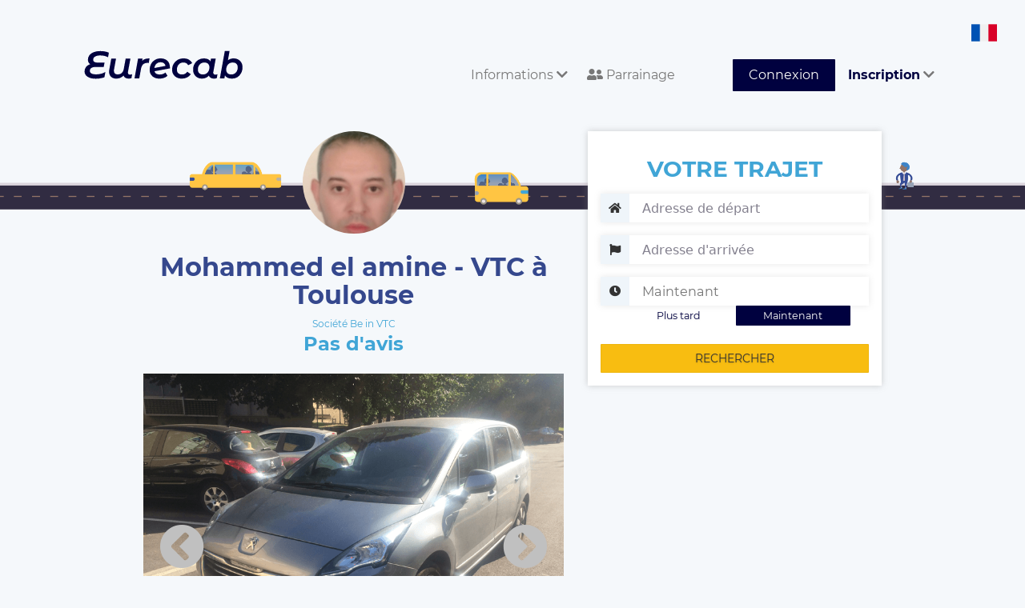

--- FILE ---
content_type: text/html; charset=UTF-8
request_url: https://www.eurecab.com/annonce/be-in-vtc
body_size: 6798
content:
<!DOCTYPE html>
<html lang="fr" class="no-js">
<head>


    <!-- Google tag (gtag.js) --> 
    <script async src="https://www.googletagmanager.com/gtag/js?id=G-RLLG5FD3H6"></script> <script> window.dataLayer = window.dataLayer || []; function gtag(){dataLayer.push(arguments);} gtag('js', new Date()); gtag('config', 'G-RLLG5FD3H6'); </script>
    <!-- Google tag (gtag.js) end -->

    
    <script type="text/javascript" charset="UTF-8" src="//cdn.cookie-script.com/s/189a08d42058454cd76f329218eb6beb.js"></script>

    <meta charset="utf-8">
    <meta http-equiv="X-UA-Compatible" content="IE=edge">
    <meta name="viewport" content="width=device-width, initial-scale=1">

        <title>
        Mohammed el amine - VTC à Toulouse
    </title>
    <meta name="description" content="Réservez votre Chauffeur Privé Be in VTC sur Toulouse et environs. Société notée 0.00/5 avec 0 Avis Clients Vérifiés. Chauffeurs professionnels et Véhicules impeccables. Le prix est fixé à la réservation et sans surprise. 10% de réduction sur votre première course avec le code VXIRML." />
    <meta name="keywords" content="Taxi, VTC, Be in VTC, Toulouse, réservation" />

    <meta property="og:url" content="https://www.eurecab.com/annonce/be-in-vtc" />
    <meta property="og:type" content="website" />
    <meta property="og:title" content="Mohammed el amine - VTC à Toulouse" />
    <meta property="og:description" content="Réservez votre Chauffeur Privé Be in VTC sur Toulouse et environs. Société notée 0.00/5 avec 0 Avis Clients Vérifiés. Chauffeurs professionnels et Véhicules impeccables. Le prix est fixé à la réservation et sans surprise. 10% de réduction sur votre première course avec le code VXIRML." />
    <meta property="og:image:secure_url" content="https://www.eurecab.com/storage/members/pictures/202003/109484/profile-109484-small.png?t=1587398677" />

<!-- .ico -->
    <link rel="shortcut icon" href="https://www.eurecab.com/images/logo/favicon.ico?v=3"/>
    <link rel="icon" href="https://www.eurecab.com/images/logo/favicon.ico?v=3"/>

    <link href="https://www.eurecab.com/assets/bootstrap/css/bootstrap.min.css" rel="stylesheet">
<!--    <link rel="stylesheet" href="//maxcdn.bootstrapcdn.com/font-awesome/4.3.0/css/font-awesome.min.css"> -->

    <!-- fonts -->
    <link href='https://fonts.googleapis.com/css?family=Quicksand:400,700|Open+Sans:400italic,600italic,700italic,400,600,700'
          rel='stylesheet' type='text/css'>

    <script>
      !function (f, b, e, v, n, t, s) {
        if (f.fbq) return;
        n = f.fbq = function () {
          n.callMethod ?
            n.callMethod.apply(n, arguments) : n.queue.push(arguments)
        };
        if (!f._fbq) f._fbq = n;
        n.push = n;
        n.loaded = !0;
        n.version = '2.0';
        n.queue = [];
        t = b.createElement(e);
        t.async = !0;
        t.src = v;
        s = b.getElementsByTagName(e)[0];
        s.parentNode.insertBefore(t, s)
      }(window, document, 'script', 'https://connect.facebook.net/en_US/fbevents.js');
      fbq('init', "246963072385715");
      fbq('track', 'PageView');
    </script>

    <script>
    (function (i, s, o, g, r, a, m) {
      i['GoogleAnalyticsObject'] = r;
      i[r] = i[r] || function () {
        (i[r].q = i[r].q || []).push(arguments)
      }, i[r].l = 1 * new Date();
      a = s.createElement(o),
        m = s.getElementsByTagName(o)[0];
      a.async = 1;
      a.src = g;
      m.parentNode.insertBefore(a, m)
    })(window, document, 'script', '//www.google-analytics.com/analytics.js', 'ga');

    ga('create', 'UA-54791403-1', 'auto');
    ga('send', 'pageview');
    ga('require', 'ecommerce');
    </script>

        
    <noscript>
        <img height="1" width="1" style="display:none" alt="facebook_pixel"
                   src="https://www.facebook.com/tr?id=246963072385715&ev=PageView&noscript=1"/>
    </noscript>

	<link href="/css/main.css?id=1928139f4f06bba441be" rel="stylesheet">

	    <link href="https://www.eurecab.com/assets/bootstrap/css/bootstrap-datetimepicker.min.css" rel="stylesheet">

    <script>
        let a = 'json';
    </script>

    <script type="application/ld+json">
    {
        "@context": "http://schema.org/",
        "@type": "TaxiService",
        "provider": {
            "@type": "LocalBusiness",
            "name": "Be in VTC",
            "image": "https://www.eurecab.com/storage/members/pictures/202003/109484/profile-109484-large.png?t=1587398677",
            "address": "Toulouse",
            "priceRange": "10",
            "telephone": "+33100000000",
            "areaServed": {
                "@type": "City",
                "name": "Toulouse"
            },
            "location": {
                "@type": "Place",
                "geo": {
                    "@type": "GeoCircle",
                    "geoMidpoint": {
                        "@type": "GeoCoordinates",
                        "latitude": "43.604652",
                        "longitude": "1.444209"
                    },
                    "geoRadius": "50"
                }
            }        }    }
    </script>


    <script>
      fbq('track', 'ViewContent', {
        content_name: 'ad_be-in-vtc'
      });
    </script>
    <!-- DO NOT MODIFY -->
    <!-- End Facebook Pixel Code -->


<!-- favicons -->
    <link rel="apple-touch-icon" sizes="180x180" href="/images/logo/favicons/apple-touch-icon.png?v=3">
    <link rel="icon" type="image/png" sizes="32x32" href="/images/logo/favicons/favicon-32x32.png?v=3">
    <link rel="icon" type="image/png" sizes="16x16" href="/images/logo/favicons/favicon-16x16.png?v=3">
    <link rel="manifest" href="/images/logo/favicons/site.webmanifest?v=3">
    <link rel="mask-icon" href="/images/logo/favicons/safari-pinned-tab.svg?v=3" color="#5bbad5">
    <link rel="shortcut icon" href="/images/logo/favicons/favicon.ico?v=3">
    <meta name="msapplication-TileColor" content="#da532c">
    <meta name="msapplication-config" content="/images/logo/favicons/browserconfig.xml?v=3">
    <meta name="theme-color" content="#00013f">

    <link href="https://www.eurecab.com/assets/css/front.extra.css" rel="stylesheet">
    <style>
            </style>

    <!-- Google Tag Manager -->
    <script>(function (w, d, s, l, i) {
            w[l] = w[l] || [];
            w[l].push({
                'gtm.start': new Date().getTime(), event: 'gtm.js'
            });
            var f = d.getElementsByTagName(s)[0],
                j = d.createElement(s), dl = l != 'dataLayer' ? '&l=' + l : '';
            j.async = true;
            j.src =
                'https://www.googletagmanager.com/gtm.js?id=' + i + dl;
            f.parentNode.insertBefore(j, f);
        })(window, document, 'script', 'dataLayer', 'GTM-TKTSXHG');</script>
    <!-- End Google Tag Manager -->

    <noscript>
        <iframe src="https://www.googletagmanager.com/ns.html?id=GTM-TKTSXHG"
                height="0" width="0" style="display:none;visibility:hidden"></iframe>
    </noscript>
    <!-- End Google Tag Manager (noscript) -->

    <script type="application/ld+json">{
        "@context": "http://schema.org",
        "@type": "Organization",
        "additionalType": "http://www.productontology.org/id/Taxicab",
        "name": "Eurecab",
        "logo": "http://www.eurecab.com/favicon.ico",
        "url": "https://www.eurecab.com",
        "sameAs": [
            "https://www.facebook.com/EURECAB/",
            "https://twitter.com/Eurecabfr"
        ],
        "contactPoint": {
            "@type": "ContactPoint",
            "telephone": "+33100000000",
            "contactType": "Customer Service",
            "email": "contact@eurecab.com",
            "contactOption": "TollFree",
            "areaServed": "France",
            "availableLanguage": "English,French"
        },
        "address": {
            "@type": "PostalAddress",
            "addressCountry": "France",
            "addressLocality": "Paris",
            "addressRegion": null,
            "postalCode": "75011",
            "streetAddress": "100 rue de la Folie Méricourt"
        }
    }</script>
</head>

<body>

	<div class="wrapper">
		<!--
................................................................................
	Front header
................................................................................
-->
<!--
................................................................................
	Admin bar
................................................................................
-->

<nav class="navbar header navbar-default">
    <div class="header-container container-fluid">
        <div class="navbar-header">
            <button type="button" class="navbar-toggle collapsed" data-toggle="collapse"
                    data-target="#bs-example-navbar-collapse-1" aria-expanded="false">
                <span class="sr-only">Toggle navigation</span>
                <span class="icon-bar"></span>
                <span class="icon-bar"></span>
                <span class="icon-bar"></span>
            </button>
            <a class="navbar-brand header-logo" href="/">
                <div class="header-logo__comp">
                    <img class="header-logo__letters" alt="eurecab logo text" src="https://www.eurecab.com/images/logo/full_blue.svg"/>
                </div>
            </a>
            <div class="menu-language">
                <img alt="Icone pays fr" class="language-icon"
                     src="https://www.eurecab.com/assets/img/flags/fr.svg">
                <div class="submenu-language">
                                            <a class="submenu-item" rel="alternate" hreflang="en"
                           href="https://www.eurecab.com/en/annonce/be-in-vtc">
                            <img src="https://www.eurecab.com/assets/img/flags/en.svg"
                                 alt="Icone pays English" class="language-icon">
                            <span class="spacer"></span>
                            <span>English</span>
                        </a>
                                            <a class="submenu-item" rel="alternate" hreflang="fr"
                           href="https://www.eurecab.com/fr/annonce/be-in-vtc">
                            <img src="https://www.eurecab.com/assets/img/flags/fr.svg"
                                 alt="Icone pays Français" class="language-icon">
                            <span class="spacer"></span>
                            <span>Français</span>
                        </a>
                                    </div>
            </div>
        </div>

        <div class="collapse navbar-collapse" id="bs-example-navbar-collapse-1">
            <ul class="nav navbar-nav navbar-right">
                <li role="menuitem" class="dropdown">
                    <a href="#" class="header-link dropdown-toggle" data-toggle="dropdown" aria-expanded="true">
                        Informations <i class="fa fa-chevron-down"></i>
                    </a>
                    <ul role="menu" class="dropdown-menu">
                        <li role="menuitem">
                            <a href="https://www.eurecab.com/cities">
                                Villes desservies
                            </a>

                            <span class="hr-menu-item"></span>

                            <a class=""
                               href="https://entreprise.eurecab.com">
                                Offre entreprises
                            </a>

                            <!-- <a href="http://blog.eurecab.com/nos-engagements">
                                Nos engagements (RSE)
                            </a> -->

                                                                                                                                                            <a href="https://www.eurecab.com/informations/les-vehicules">
                                        Les vehicules
                                    </a>
                                                                                                                                <a href="https://www.eurecab.com/informations/eurecab-dans-les-medias">
                                        Eurecab dans les medias
                                    </a>
                                                            
                            <span class="hr-menu-item"></span>

                                                            <a href="https://eure-cab.zendesk.com/hc/fr" aria-label="Aide"
                                   class="e2-footer-link" target="_blank" rel="noopener">
                                    Aide / Contact
                                </a>
                                                    </li>
                    </ul>
                </li>

                <li role="menuitem">
                    <a href="https://eurecab.page.link/Co5h" class="header-link">
                        <i class="fas fa-user-friends"></i>
                        Parrainage
                    </a>
                </li>

                
                                    <li role="menuitem">
                        <a class="header-link header-link-button btn btn-success" href="https://www.eurecab.com/auth/login">
                            Connexion
                        </a>
                    </li>

                    <li role="menuitem" class="dropdown">
                        <a href="#" class="header-link dropdown-toggle" data-toggle="dropdown" aria-expanded="true">
                            <strong>Inscription</strong>
                            <i class="fa fa-chevron-down"></i>
                        </a>
                        <ul role="menu" class="dropdown-menu">
                            <li role="menuitem">
                                <a href="https://www.eurecab.com/auth/register">
                                    <strong>Vous êtes Passager</strong>
                                </a>
                            </li>
                            <li role="menuitem">
                                <a href="https://www.eurecab.com/driver/signup">
                                    <strong>Vous êtes Chauffeur</strong>
                                </a>
                            </li>
                        </ul>
                    </li>
                            </ul>
        </div>
    </div>
</nav>
<div class="posthead"></div>
		<!--
................................................................................
	User message
................................................................................
-->



		
    <div class="e2-section" id="app">
        <div class="driver-background"></div>
        <div class="e2-section-content driver">
            <div class="e2-section-left col-md-7">
                <div class="driver-header">
                    <div class="driver-avatar">
                        <img src="https://www.eurecab.com/storage/members/pictures/202003/109484/profile-109484-large.png?t=1587398677"
                             class="driver-avatar__image" alt="Photo de profil pour le VTC Be in VTC à Toulouse">
                    </div>
                    <div class="driver-name">
                        <h1 class="driver-name__head">
                            Mohammed el amine - VTC à Toulouse
                        </h1>
                    </div>
                    <div class="driver-grade">
                                                    <div class="driver-grade__label">
                                Société Be in VTC
                            </div>
                                                                            <div class="driver-grade__number">Pas d&#039;avis</div>
                                            </div>
                </div>
            </div>

            <app-ad-search action="https://www.eurecab.com/annonce/be-in-vtc"
                           :auth=" {} "
                           :result="JSON.parse('{&quot;searched&quot;:false}')"
                           from=""
                           to=""
                           dt=""
                           ad="5104"></app-ad-search>

            <form id="bookingForm" class="formBooking" method="post" action="https://www.eurecab.com/booking">
            </form>

                            <div class="e2-section-left col-md-7" style="margin-top: 20px">
                    <app-carousel target=".pic"></app-carousel>

                                            <div class="hidden pic"
                             data-legend=""
                             data-path="https://www.eurecab.com/storage/members/pictures/202003/109484/cover-109484-20aff087-7547-4d8f-b9f2-9ba6ed18315b-original.png?t=1587398677"></div>
                                    </div>
                        <div class="e2-section-left col-md-7">
                <h2 class="h2-little">
                    A propos de Be in VTC, votre VTC à Toulouse
                </h2>
                <div class="driver-bio">
                                    <p>Bonjour 
Je suis un chauffe privé VTC de Toulouse j’exerce ce métier depuis août 2019 je connais très bien la région de Toulouse et je parle quatre langue français anglais allemand et arabe .</p>
                                </div>
                <hr class="separator"/>
                                <div class="driver-vehicles">
                    <h2 class="cyan bold">
                        Véhicules disponibles :
                    <div class="clearfix"></div>
                    </h2>
                                            <div class="driver-vehicles__item">
                            <span class="driver-vehicles__gamme">Economique</span>
                            <span class="driver-vehicles__model" data-toggle="tooltip" data-placement="top"
                                  title="Peugeot">Peugeot</span>
                            <span class="driver-vehicles__features">
                                <span class="driver-vehicles__seats">3</span>
                                Sièges
                                <span class="driver-vehicles__bagages">4</span>
                                Bagages
                            </span>
                        </div>
                                    </div>
                <hr class="separator"/>
                <div class="driver-services">
                    <h2 class="bold cyan">Services:</h2>
                    <span class="driver-services__list">
                                                    <span class="driver-services__item">
                                <i class="fa fa-child cyan"></i> Siège auto
                            </span>
                                                                                                                                <span class="driver-services__item">
                                <i class="fa fa-wifi cyan"></i> Wi-Fi
                            </span>
                        
                                            </span>
                                                        </div>
                <hr class="separator"/>

                <div class="driver-localities">
                    <h2 class="cyan bold">
                        Autre transporteurs de la région
                    </h2>
                    <p>
                                                    <a href="https://www.eurecab.com/annonce/adispos">
                                ADISPOS,                             </a>
                                                    <a href="https://www.eurecab.com/annonce/vtcconfort31">
                                VTCCONFORT31,                             </a>
                                                    <a href="https://www.eurecab.com/annonce/asvtc-1">
                                ASVTC,                             </a>
                                                    <a href="https://www.eurecab.com/annonce/drive-plus">
                                Drive Plus,                             </a>
                                                    <a href="https://www.eurecab.com/annonce/wevtc">
                                Wevtc,                             </a>
                                                    <a href="https://www.eurecab.com/annonce/ls-cc">
                                LS-CC,                             </a>
                                                    <a href="https://www.eurecab.com/annonce/lm">
                                Lm,                             </a>
                                                    <a href="https://www.eurecab.com/annonce/h2l-transports">
                                H2L transports,                             </a>
                                                    <a href="https://www.eurecab.com/annonce/chauffeur-prive-1">
                                Chauffeur privé,                             </a>
                                                    <a href="https://www.eurecab.com/annonce/vtc-du-roussillon">
                                VTC DU ROUSSILLON,                             </a>
                                                    <a href="https://www.eurecab.com/annonce/vtc-toulouse-touring">
                                VTC TOULOUSE TOURING,                             </a>
                                                    <a href="https://www.eurecab.com/annonce/vycars">
                                Vycars                            </a>
                                            </p>
                </div>
                <hr class="separator"/>

                <div id="comments" class="driver-reviews">
                    <p>
                        <h2 class="cyan bold">Avis Clients </h2>
                        (<span class="result-stars">
                            <i class="fa fa-star star-gold"></i>
                            <span class="result-stars__tag">
                                0.00 / 5
                                -
                                0 avis
                            </span>
                        </span>)
                        <!--span class="pull-right driver-reviews__header">Trier par : <a href="#" class="driver-reviews__sort">Pertinence</a></span-->
                    </p>
                                        <div id="comment_loader" style="display: none">
                        <div class="spinner">
                            <div class="rect1"></div>
                            <div class="rect2"></div>
                            <div class="rect3"></div>
                            <div class="rect4"></div>
                            <div class="rect5"></div>
                            <div class="rect6"></div>
                            <div class="rect7"></div>
                        </div>
                    </div>
                </div>
                <a href="#" class="cyan bold" id="comment_more">Plus de commentaires</a>
            </div>
            <div class="clearfix"></div>
        </div>
    </div>
    <div class="push-xl"></div>
					<div class="e2-footer">
        <div class="e2-section container-fluid">
        <div class="e2-footer-nav col-sm-3">
            <h3 class="e2-footer-title">D&#039;INFOS SUR NOS SERVICES</h3>
            <a href="http://entreprise.eurecab.com" class="e2-footer-link">
                Offre entreprises
            </a>
            <a href="https://eure-cab.zendesk.com/hc/fr/categories/12474849318802-Pour-les-clients" class="e2-footer-link"
                target="_blank" rel="noopener">FAQ clients</a>
            <a href="https://eure-cab.zendesk.com/hc/fr/categories/12474854725906-Pour-les-partenaires-chauffeurs"
                class="e2-footer-link" target="_blank" rel="noopener">FAQ chauffeurs</a>
            
                                                                                                                                                            <a href="https://api.eurecab.com/cities/taxi-paris" class="e2-footer-link">
                Taxi Paris
            </a>
                                                                                                                                                                                                                                                                                                                                                                                                                                    <a href="/files/eurecab_cgu_client.pdf" class="e2-footer-link"> Conditions générales </a>
            
            <div class="rating-badge">
                <g:ratingbadge merchant_id=132913459></g:ratingbadge>
            </div>
        </div>
        <div class="e2-footer-nav col-sm-3">
            <h3 class="e2-footer-title">L'entreprise</h3>
            <a href="http://blog.eurecab.com/qui-sommes-nous" class="e2-footer-link">Qui sommes-nous ?</a>
            <a href="http://blog.eurecab.com/nos-engagements" class="e2-footer-link">
                Nos engagements (RSE)
            </a>
            <a href="/cdn-cgi/l/email-protection#f89b97968c999b8cb89d8d8a9d9b999ad69b9795" class="e2-footer-link">Rejoignez l'équipe</a>
            
            <a href="https://www.eurecab.com/informations/eurecab-dans-les-medias" class="e2-footer-link">Presse</a>

            <h3 class="e2-footer-title">Contact</h3>
            <a href="https://www.facebook.com/Eurecab" aria-label="Facebook" class="e2-footer-link inline">
                <i class="fab fa-facebook-square fa-2x"></i>
            </a>
            <a href="https://twitter.com/Eurecabfr" aria-label="Twitter" class="e2-footer-link inline">
                <i class="fab fa-twitter fa-2x"></i>
            </a>

                            <a href="https://eure-cab.zendesk.com/hc/fr" aria-label="Contact"
                   class="e2-footer-link" target="_blank" rel="noopener">
                    Contactez nous
                </a>
                    </div>
        <div class="e2-footer-nav col-sm-2">
            <h3 class="e2-footer-title">Villes</h3>
                                    <a href="https://api.eurecab.com/cities/aix-en-provence" class="e2-footer-link">
                Aix En Provence
            </a>
                                                <a href="https://api.eurecab.com/cities/lyon" class="e2-footer-link">
                Lyon
            </a>
                                                <a href="https://api.eurecab.com/cities/bordeaux" class="e2-footer-link">
                Bordeaux
            </a>
                                                <a href="https://api.eurecab.com/cities/nice" class="e2-footer-link">
                Nice
            </a>
                                                <a href="https://api.eurecab.com/cities/paris" class="e2-footer-link">
                Paris
            </a>
                                                                        <a href="https://api.eurecab.com/cities/rennes" class="e2-footer-link">
                Rennes
            </a>
                                                <a href="https://api.eurecab.com/cities/lille" class="e2-footer-link">
                Lille
            </a>
                                                <a href="https://api.eurecab.com/cities/toulouse" class="e2-footer-link">
                Toulouse
            </a>
                                                <a href="https://api.eurecab.com/cities/montpellier" class="e2-footer-link">
                Montpellier
            </a>
                                                <a href="https://api.eurecab.com/cities/marseille" class="e2-footer-link">
                Marseille
            </a>
                                                <a href="https://api.eurecab.com/cities/strasbourg" class="e2-footer-link">
                Strasbourg
            </a>
                                                <a href="https://api.eurecab.com/cities/nantes" class="e2-footer-link">
                Nantes
            </a>
                                                <a href="https://api.eurecab.com/cities/angers" class="e2-footer-link">
                Angers
            </a>
                                                <a href="https://api.eurecab.com/cities/nimes" class="e2-footer-link">
                Nimes
            </a>
                                                <a href="https://api.eurecab.com/cities/reims" class="e2-footer-link">
                Reims
            </a>
                                                <a href="https://api.eurecab.com/cities/le-havre" class="e2-footer-link">
                Le Havre
            </a>
                                                <a href="https://api.eurecab.com/cities/toulon" class="e2-footer-link">
                Toulon
            </a>
                                                <a href="https://api.eurecab.com/cities/grenoble" class="e2-footer-link">
                Grenoble
            </a>
                                                <a href="https://api.eurecab.com/cities/dijon" class="e2-footer-link">
                Dijon
            </a>
                                                <a href="https://api.eurecab.com/cities/saint-etienne" class="e2-footer-link">
                Saint Etienne
            </a>
                                                <a href="https://api.eurecab.com/cities/aeroport-bale-mulhouse" class="e2-footer-link">
                Aeroport Bale Mulhouse
            </a>
                                </div>
        <div class="e2-footer-nav col-sm-4">
            <h3 class="e2-footer-title">Trajets aéroport</h3>
            <a href="/cities/paris/aeroport-roissy-cdg" class="e2-footer-link">Aéroport Roissy Charles de Gaulle</a>
            <a href="/cities/paris/aeroport-paris-orly" class="e2-footer-link">Aéroport Paris Orly</a>
            <a href="/cities/paris/aeroport-paris-beauvais-tille" class="e2-footer-link">Aéroport Beauvais Tillé</a>
            <a href="/cities/nice/aeroport-nice-cote-d-azur" class="e2-footer-link">Aéroport Nice côte d'Azur</a>
            <a href="/cities/lyon/aeroport-lyon-saint-exupery" class="e2-footer-link">Aéroport Lyon Saint-Exupéry</a>
            <a href="/cities/bordeaux/aeroport-bordeaux-merignac" class="e2-footer-link">Aéroport Bordeaux Mérignac</a>
            <a href="/cities/marseille/aeroport-marseille-provence" class="e2-footer-link">Aéroport Marseille
                Provence</a>
        </div>
        <div class="clearfix"></div>
    </div>
</div>
	</div>
<!-- Google Tag Manager (noscript) -->
<noscript>
    <iframe src="https://www.googletagmanager.com/ns.html?id=GTM-TKTSXHG" height="0" width="0"
            style="display:none;visibility:hidden"></iframe>
</noscript>
<!-- End Google Tag Manager (noscript) -->
<script data-cfasync="false" src="/cdn-cgi/scripts/5c5dd728/cloudflare-static/email-decode.min.js"></script><script src="https://www.eurecab.com/assets/js/vendor/modernizr-2.8.3.js"></script>

    <script src="/js/front.js?id=9ea63198288158d9c719"></script>

	
    <script type="text/javascript" src="https://www.eurecab.com/assets/js/eurecab/ad_public_blade.js?v=1.0" id="AdPublicBlade"
            data-company="Be in VTC"
            data-vote-count="0"
            data-vote-average="0.00"
            data-locality="Toulouse"
            data-ad-id="5104"></script>

    <!-- rich snippet to display stars with google search results -->
    <style type="text/css">
        #map-canvas {
            height: 265px;
            margin: 0;
            padding: 0;
        }

        .pac-container {
            z-index: 10000 !important;
        }

        #msg-vote {
            display: none;
        }
    </style>



<script defer src="https://static.cloudflareinsights.com/beacon.min.js/vcd15cbe7772f49c399c6a5babf22c1241717689176015" integrity="sha512-ZpsOmlRQV6y907TI0dKBHq9Md29nnaEIPlkf84rnaERnq6zvWvPUqr2ft8M1aS28oN72PdrCzSjY4U6VaAw1EQ==" data-cf-beacon='{"version":"2024.11.0","token":"b0f284ae55d344ce970c7a3bb002a63d","r":1,"server_timing":{"name":{"cfCacheStatus":true,"cfEdge":true,"cfExtPri":true,"cfL4":true,"cfOrigin":true,"cfSpeedBrain":true},"location_startswith":null}}' crossorigin="anonymous"></script>
</body>
</html>


--- FILE ---
content_type: text/css
request_url: https://www.eurecab.com/css/main.css?id=1928139f4f06bba441be
body_size: 49455
content:
@charset "utf-8";
/*!
 * Font Awesome Free 5.15.4 by @fontawesome - https://fontawesome.com
 * License - https://fontawesome.com/license/free (Icons: CC BY 4.0, Fonts: SIL OFL 1.1, Code: MIT License)
 */
.fa,
.fas,
.far,
.fal,
.fad,
.fab {
  -moz-osx-font-smoothing: grayscale;
  -webkit-font-smoothing: antialiased;
  display: inline-block;
  font-style: normal;
  font-variant: normal;
  text-rendering: auto;
  line-height: 1;
}
/* makes the font 33% larger relative to the icon container */
.fa-lg {
  font-size: 1.33333333em;
  line-height: 0.75em;
  vertical-align: -0.0667em;
}
.fa-xs {
  font-size: 0.75em;
}
.fa-sm {
  font-size: 0.875em;
}
.fa-1x {
  font-size: 1em;
}
.fa-2x {
  font-size: 2em;
}
.fa-3x {
  font-size: 3em;
}
.fa-4x {
  font-size: 4em;
}
.fa-5x {
  font-size: 5em;
}
.fa-6x {
  font-size: 6em;
}
.fa-7x {
  font-size: 7em;
}
.fa-8x {
  font-size: 8em;
}
.fa-9x {
  font-size: 9em;
}
.fa-10x {
  font-size: 10em;
}
.fa-fw {
  text-align: center;
  width: 1.25em;
}
.fa-ul {
  list-style-type: none;
  margin-left: 2.5em;
  padding-left: 0;
}
.fa-ul > li {
  position: relative;
}
.fa-li {
  left: -2em;
  position: absolute;
  text-align: center;
  width: 2em;
  line-height: inherit;
}
.fa-border {
  border-radius: 0.1em;
  border: solid 0.08em #eee;
  padding: 0.2em 0.25em 0.15em;
}
.fa-pull-left {
  float: left;
}
.fa-pull-right {
  float: right;
}
.fa.fa-pull-left,
.fas.fa-pull-left,
.far.fa-pull-left,
.fal.fa-pull-left,
.fab.fa-pull-left {
  margin-right: 0.3em;
}
.fa.fa-pull-right,
.fas.fa-pull-right,
.far.fa-pull-right,
.fal.fa-pull-right,
.fab.fa-pull-right {
  margin-left: 0.3em;
}
.fa-spin {
  -webkit-animation: fa-spin 2s infinite linear;
          animation: fa-spin 2s infinite linear;
}
.fa-pulse {
  -webkit-animation: fa-spin 1s infinite steps(8);
          animation: fa-spin 1s infinite steps(8);
}
@-webkit-keyframes fa-spin {
  0% {
    -webkit-transform: rotate(0deg);
            transform: rotate(0deg);
  }
  100% {
    -webkit-transform: rotate(360deg);
            transform: rotate(360deg);
  }
}
@keyframes fa-spin {
  0% {
    -webkit-transform: rotate(0deg);
            transform: rotate(0deg);
  }
  100% {
    -webkit-transform: rotate(360deg);
            transform: rotate(360deg);
  }
}
.fa-rotate-90 {
  -ms-filter: "progid:DXImageTransform.Microsoft.BasicImage(rotation=1)";
  -webkit-transform: rotate(90deg);
          transform: rotate(90deg);
}
.fa-rotate-180 {
  -ms-filter: "progid:DXImageTransform.Microsoft.BasicImage(rotation=2)";
  -webkit-transform: rotate(180deg);
          transform: rotate(180deg);
}
.fa-rotate-270 {
  -ms-filter: "progid:DXImageTransform.Microsoft.BasicImage(rotation=3)";
  -webkit-transform: rotate(270deg);
          transform: rotate(270deg);
}
.fa-flip-horizontal {
  -ms-filter: "progid:DXImageTransform.Microsoft.BasicImage(rotation=0, mirror=1)";
  -webkit-transform: scale(-1, 1);
          transform: scale(-1, 1);
}
.fa-flip-vertical {
  -ms-filter: "progid:DXImageTransform.Microsoft.BasicImage(rotation=2, mirror=1)";
  -webkit-transform: scale(1, -1);
          transform: scale(1, -1);
}
.fa-flip-both,
.fa-flip-horizontal.fa-flip-vertical {
  -ms-filter: "progid:DXImageTransform.Microsoft.BasicImage(rotation=2, mirror=1)";
  -webkit-transform: scale(-1, -1);
          transform: scale(-1, -1);
}
:root .fa-rotate-90,
:root .fa-rotate-180,
:root .fa-rotate-270,
:root .fa-flip-horizontal,
:root .fa-flip-vertical,
:root .fa-flip-both {
  -webkit-filter: none;
          filter: none;
}
.fa-stack {
  display: inline-block;
  height: 2em;
  line-height: 2em;
  position: relative;
  vertical-align: middle;
  width: 2em;
}
.fa-stack-1x,
.fa-stack-2x {
  left: 0;
  position: absolute;
  text-align: center;
  width: 100%;
}
.fa-stack-1x {
  line-height: inherit;
}
.fa-stack-2x {
  font-size: 2em;
}
.fa-inverse {
  color: #fff;
}
/* Font Awesome uses the Unicode Private Use Area (PUA) to ensure screen
   readers do not read off random characters that represent icons */
.fa-500px:before {
  content: "\F26E";
}
.fa-accessible-icon:before {
  content: "\F368";
}
.fa-accusoft:before {
  content: "\F369";
}
.fa-acquisitions-incorporated:before {
  content: "\F6AF";
}
.fa-ad:before {
  content: "\F641";
}
.fa-address-book:before {
  content: "\F2B9";
}
.fa-address-card:before {
  content: "\F2BB";
}
.fa-adjust:before {
  content: "\F042";
}
.fa-adn:before {
  content: "\F170";
}
.fa-adversal:before {
  content: "\F36A";
}
.fa-affiliatetheme:before {
  content: "\F36B";
}
.fa-air-freshener:before {
  content: "\F5D0";
}
.fa-airbnb:before {
  content: "\F834";
}
.fa-algolia:before {
  content: "\F36C";
}
.fa-align-center:before {
  content: "\F037";
}
.fa-align-justify:before {
  content: "\F039";
}
.fa-align-left:before {
  content: "\F036";
}
.fa-align-right:before {
  content: "\F038";
}
.fa-alipay:before {
  content: "\F642";
}
.fa-allergies:before {
  content: "\F461";
}
.fa-amazon:before {
  content: "\F270";
}
.fa-amazon-pay:before {
  content: "\F42C";
}
.fa-ambulance:before {
  content: "\F0F9";
}
.fa-american-sign-language-interpreting:before {
  content: "\F2A3";
}
.fa-amilia:before {
  content: "\F36D";
}
.fa-anchor:before {
  content: "\F13D";
}
.fa-android:before {
  content: "\F17B";
}
.fa-angellist:before {
  content: "\F209";
}
.fa-angle-double-down:before {
  content: "\F103";
}
.fa-angle-double-left:before {
  content: "\F100";
}
.fa-angle-double-right:before {
  content: "\F101";
}
.fa-angle-double-up:before {
  content: "\F102";
}
.fa-angle-down:before {
  content: "\F107";
}
.fa-angle-left:before {
  content: "\F104";
}
.fa-angle-right:before {
  content: "\F105";
}
.fa-angle-up:before {
  content: "\F106";
}
.fa-angry:before {
  content: "\F556";
}
.fa-angrycreative:before {
  content: "\F36E";
}
.fa-angular:before {
  content: "\F420";
}
.fa-ankh:before {
  content: "\F644";
}
.fa-app-store:before {
  content: "\F36F";
}
.fa-app-store-ios:before {
  content: "\F370";
}
.fa-apper:before {
  content: "\F371";
}
.fa-apple:before {
  content: "\F179";
}
.fa-apple-alt:before {
  content: "\F5D1";
}
.fa-apple-pay:before {
  content: "\F415";
}
.fa-archive:before {
  content: "\F187";
}
.fa-archway:before {
  content: "\F557";
}
.fa-arrow-alt-circle-down:before {
  content: "\F358";
}
.fa-arrow-alt-circle-left:before {
  content: "\F359";
}
.fa-arrow-alt-circle-right:before {
  content: "\F35A";
}
.fa-arrow-alt-circle-up:before {
  content: "\F35B";
}
.fa-arrow-circle-down:before {
  content: "\F0AB";
}
.fa-arrow-circle-left:before {
  content: "\F0A8";
}
.fa-arrow-circle-right:before {
  content: "\F0A9";
}
.fa-arrow-circle-up:before {
  content: "\F0AA";
}
.fa-arrow-down:before {
  content: "\F063";
}
.fa-arrow-left:before {
  content: "\F060";
}
.fa-arrow-right:before {
  content: "\F061";
}
.fa-arrow-up:before {
  content: "\F062";
}
.fa-arrows-alt:before {
  content: "\F0B2";
}
.fa-arrows-alt-h:before {
  content: "\F337";
}
.fa-arrows-alt-v:before {
  content: "\F338";
}
.fa-artstation:before {
  content: "\F77A";
}
.fa-assistive-listening-systems:before {
  content: "\F2A2";
}
.fa-asterisk:before {
  content: "\F069";
}
.fa-asymmetrik:before {
  content: "\F372";
}
.fa-at:before {
  content: "\F1FA";
}
.fa-atlas:before {
  content: "\F558";
}
.fa-atlassian:before {
  content: "\F77B";
}
.fa-atom:before {
  content: "\F5D2";
}
.fa-audible:before {
  content: "\F373";
}
.fa-audio-description:before {
  content: "\F29E";
}
.fa-autoprefixer:before {
  content: "\F41C";
}
.fa-avianex:before {
  content: "\F374";
}
.fa-aviato:before {
  content: "\F421";
}
.fa-award:before {
  content: "\F559";
}
.fa-aws:before {
  content: "\F375";
}
.fa-baby:before {
  content: "\F77C";
}
.fa-baby-carriage:before {
  content: "\F77D";
}
.fa-backspace:before {
  content: "\F55A";
}
.fa-backward:before {
  content: "\F04A";
}
.fa-bacon:before {
  content: "\F7E5";
}
.fa-bacteria:before {
  content: "\E059";
}
.fa-bacterium:before {
  content: "\E05A";
}
.fa-bahai:before {
  content: "\F666";
}
.fa-balance-scale:before {
  content: "\F24E";
}
.fa-balance-scale-left:before {
  content: "\F515";
}
.fa-balance-scale-right:before {
  content: "\F516";
}
.fa-ban:before {
  content: "\F05E";
}
.fa-band-aid:before {
  content: "\F462";
}
.fa-bandcamp:before {
  content: "\F2D5";
}
.fa-barcode:before {
  content: "\F02A";
}
.fa-bars:before {
  content: "\F0C9";
}
.fa-baseball-ball:before {
  content: "\F433";
}
.fa-basketball-ball:before {
  content: "\F434";
}
.fa-bath:before {
  content: "\F2CD";
}
.fa-battery-empty:before {
  content: "\F244";
}
.fa-battery-full:before {
  content: "\F240";
}
.fa-battery-half:before {
  content: "\F242";
}
.fa-battery-quarter:before {
  content: "\F243";
}
.fa-battery-three-quarters:before {
  content: "\F241";
}
.fa-battle-net:before {
  content: "\F835";
}
.fa-bed:before {
  content: "\F236";
}
.fa-beer:before {
  content: "\F0FC";
}
.fa-behance:before {
  content: "\F1B4";
}
.fa-behance-square:before {
  content: "\F1B5";
}
.fa-bell:before {
  content: "\F0F3";
}
.fa-bell-slash:before {
  content: "\F1F6";
}
.fa-bezier-curve:before {
  content: "\F55B";
}
.fa-bible:before {
  content: "\F647";
}
.fa-bicycle:before {
  content: "\F206";
}
.fa-biking:before {
  content: "\F84A";
}
.fa-bimobject:before {
  content: "\F378";
}
.fa-binoculars:before {
  content: "\F1E5";
}
.fa-biohazard:before {
  content: "\F780";
}
.fa-birthday-cake:before {
  content: "\F1FD";
}
.fa-bitbucket:before {
  content: "\F171";
}
.fa-bitcoin:before {
  content: "\F379";
}
.fa-bity:before {
  content: "\F37A";
}
.fa-black-tie:before {
  content: "\F27E";
}
.fa-blackberry:before {
  content: "\F37B";
}
.fa-blender:before {
  content: "\F517";
}
.fa-blender-phone:before {
  content: "\F6B6";
}
.fa-blind:before {
  content: "\F29D";
}
.fa-blog:before {
  content: "\F781";
}
.fa-blogger:before {
  content: "\F37C";
}
.fa-blogger-b:before {
  content: "\F37D";
}
.fa-bluetooth:before {
  content: "\F293";
}
.fa-bluetooth-b:before {
  content: "\F294";
}
.fa-bold:before {
  content: "\F032";
}
.fa-bolt:before {
  content: "\F0E7";
}
.fa-bomb:before {
  content: "\F1E2";
}
.fa-bone:before {
  content: "\F5D7";
}
.fa-bong:before {
  content: "\F55C";
}
.fa-book:before {
  content: "\F02D";
}
.fa-book-dead:before {
  content: "\F6B7";
}
.fa-book-medical:before {
  content: "\F7E6";
}
.fa-book-open:before {
  content: "\F518";
}
.fa-book-reader:before {
  content: "\F5DA";
}
.fa-bookmark:before {
  content: "\F02E";
}
.fa-bootstrap:before {
  content: "\F836";
}
.fa-border-all:before {
  content: "\F84C";
}
.fa-border-none:before {
  content: "\F850";
}
.fa-border-style:before {
  content: "\F853";
}
.fa-bowling-ball:before {
  content: "\F436";
}
.fa-box:before {
  content: "\F466";
}
.fa-box-open:before {
  content: "\F49E";
}
.fa-box-tissue:before {
  content: "\E05B";
}
.fa-boxes:before {
  content: "\F468";
}
.fa-braille:before {
  content: "\F2A1";
}
.fa-brain:before {
  content: "\F5DC";
}
.fa-bread-slice:before {
  content: "\F7EC";
}
.fa-briefcase:before {
  content: "\F0B1";
}
.fa-briefcase-medical:before {
  content: "\F469";
}
.fa-broadcast-tower:before {
  content: "\F519";
}
.fa-broom:before {
  content: "\F51A";
}
.fa-brush:before {
  content: "\F55D";
}
.fa-btc:before {
  content: "\F15A";
}
.fa-buffer:before {
  content: "\F837";
}
.fa-bug:before {
  content: "\F188";
}
.fa-building:before {
  content: "\F1AD";
}
.fa-bullhorn:before {
  content: "\F0A1";
}
.fa-bullseye:before {
  content: "\F140";
}
.fa-burn:before {
  content: "\F46A";
}
.fa-buromobelexperte:before {
  content: "\F37F";
}
.fa-bus:before {
  content: "\F207";
}
.fa-bus-alt:before {
  content: "\F55E";
}
.fa-business-time:before {
  content: "\F64A";
}
.fa-buy-n-large:before {
  content: "\F8A6";
}
.fa-buysellads:before {
  content: "\F20D";
}
.fa-calculator:before {
  content: "\F1EC";
}
.fa-calendar:before {
  content: "\F133";
}
.fa-calendar-alt:before {
  content: "\F073";
}
.fa-calendar-check:before {
  content: "\F274";
}
.fa-calendar-day:before {
  content: "\F783";
}
.fa-calendar-minus:before {
  content: "\F272";
}
.fa-calendar-plus:before {
  content: "\F271";
}
.fa-calendar-times:before {
  content: "\F273";
}
.fa-calendar-week:before {
  content: "\F784";
}
.fa-camera:before {
  content: "\F030";
}
.fa-camera-retro:before {
  content: "\F083";
}
.fa-campground:before {
  content: "\F6BB";
}
.fa-canadian-maple-leaf:before {
  content: "\F785";
}
.fa-candy-cane:before {
  content: "\F786";
}
.fa-cannabis:before {
  content: "\F55F";
}
.fa-capsules:before {
  content: "\F46B";
}
.fa-car:before {
  content: "\F1B9";
}
.fa-car-alt:before {
  content: "\F5DE";
}
.fa-car-battery:before {
  content: "\F5DF";
}
.fa-car-crash:before {
  content: "\F5E1";
}
.fa-car-side:before {
  content: "\F5E4";
}
.fa-caravan:before {
  content: "\F8FF";
}
.fa-caret-down:before {
  content: "\F0D7";
}
.fa-caret-left:before {
  content: "\F0D9";
}
.fa-caret-right:before {
  content: "\F0DA";
}
.fa-caret-square-down:before {
  content: "\F150";
}
.fa-caret-square-left:before {
  content: "\F191";
}
.fa-caret-square-right:before {
  content: "\F152";
}
.fa-caret-square-up:before {
  content: "\F151";
}
.fa-caret-up:before {
  content: "\F0D8";
}
.fa-carrot:before {
  content: "\F787";
}
.fa-cart-arrow-down:before {
  content: "\F218";
}
.fa-cart-plus:before {
  content: "\F217";
}
.fa-cash-register:before {
  content: "\F788";
}
.fa-cat:before {
  content: "\F6BE";
}
.fa-cc-amazon-pay:before {
  content: "\F42D";
}
.fa-cc-amex:before {
  content: "\F1F3";
}
.fa-cc-apple-pay:before {
  content: "\F416";
}
.fa-cc-diners-club:before {
  content: "\F24C";
}
.fa-cc-discover:before {
  content: "\F1F2";
}
.fa-cc-jcb:before {
  content: "\F24B";
}
.fa-cc-mastercard:before {
  content: "\F1F1";
}
.fa-cc-paypal:before {
  content: "\F1F4";
}
.fa-cc-stripe:before {
  content: "\F1F5";
}
.fa-cc-visa:before {
  content: "\F1F0";
}
.fa-centercode:before {
  content: "\F380";
}
.fa-centos:before {
  content: "\F789";
}
.fa-certificate:before {
  content: "\F0A3";
}
.fa-chair:before {
  content: "\F6C0";
}
.fa-chalkboard:before {
  content: "\F51B";
}
.fa-chalkboard-teacher:before {
  content: "\F51C";
}
.fa-charging-station:before {
  content: "\F5E7";
}
.fa-chart-area:before {
  content: "\F1FE";
}
.fa-chart-bar:before {
  content: "\F080";
}
.fa-chart-line:before {
  content: "\F201";
}
.fa-chart-pie:before {
  content: "\F200";
}
.fa-check:before {
  content: "\F00C";
}
.fa-check-circle:before {
  content: "\F058";
}
.fa-check-double:before {
  content: "\F560";
}
.fa-check-square:before {
  content: "\F14A";
}
.fa-cheese:before {
  content: "\F7EF";
}
.fa-chess:before {
  content: "\F439";
}
.fa-chess-bishop:before {
  content: "\F43A";
}
.fa-chess-board:before {
  content: "\F43C";
}
.fa-chess-king:before {
  content: "\F43F";
}
.fa-chess-knight:before {
  content: "\F441";
}
.fa-chess-pawn:before {
  content: "\F443";
}
.fa-chess-queen:before {
  content: "\F445";
}
.fa-chess-rook:before {
  content: "\F447";
}
.fa-chevron-circle-down:before {
  content: "\F13A";
}
.fa-chevron-circle-left:before {
  content: "\F137";
}
.fa-chevron-circle-right:before {
  content: "\F138";
}
.fa-chevron-circle-up:before {
  content: "\F139";
}
.fa-chevron-down:before {
  content: "\F078";
}
.fa-chevron-left:before {
  content: "\F053";
}
.fa-chevron-right:before {
  content: "\F054";
}
.fa-chevron-up:before {
  content: "\F077";
}
.fa-child:before {
  content: "\F1AE";
}
.fa-chrome:before {
  content: "\F268";
}
.fa-chromecast:before {
  content: "\F838";
}
.fa-church:before {
  content: "\F51D";
}
.fa-circle:before {
  content: "\F111";
}
.fa-circle-notch:before {
  content: "\F1CE";
}
.fa-city:before {
  content: "\F64F";
}
.fa-clinic-medical:before {
  content: "\F7F2";
}
.fa-clipboard:before {
  content: "\F328";
}
.fa-clipboard-check:before {
  content: "\F46C";
}
.fa-clipboard-list:before {
  content: "\F46D";
}
.fa-clock:before {
  content: "\F017";
}
.fa-clone:before {
  content: "\F24D";
}
.fa-closed-captioning:before {
  content: "\F20A";
}
.fa-cloud:before {
  content: "\F0C2";
}
.fa-cloud-download-alt:before {
  content: "\F381";
}
.fa-cloud-meatball:before {
  content: "\F73B";
}
.fa-cloud-moon:before {
  content: "\F6C3";
}
.fa-cloud-moon-rain:before {
  content: "\F73C";
}
.fa-cloud-rain:before {
  content: "\F73D";
}
.fa-cloud-showers-heavy:before {
  content: "\F740";
}
.fa-cloud-sun:before {
  content: "\F6C4";
}
.fa-cloud-sun-rain:before {
  content: "\F743";
}
.fa-cloud-upload-alt:before {
  content: "\F382";
}
.fa-cloudflare:before {
  content: "\E07D";
}
.fa-cloudscale:before {
  content: "\F383";
}
.fa-cloudsmith:before {
  content: "\F384";
}
.fa-cloudversify:before {
  content: "\F385";
}
.fa-cocktail:before {
  content: "\F561";
}
.fa-code:before {
  content: "\F121";
}
.fa-code-branch:before {
  content: "\F126";
}
.fa-codepen:before {
  content: "\F1CB";
}
.fa-codiepie:before {
  content: "\F284";
}
.fa-coffee:before {
  content: "\F0F4";
}
.fa-cog:before {
  content: "\F013";
}
.fa-cogs:before {
  content: "\F085";
}
.fa-coins:before {
  content: "\F51E";
}
.fa-columns:before {
  content: "\F0DB";
}
.fa-comment:before {
  content: "\F075";
}
.fa-comment-alt:before {
  content: "\F27A";
}
.fa-comment-dollar:before {
  content: "\F651";
}
.fa-comment-dots:before {
  content: "\F4AD";
}
.fa-comment-medical:before {
  content: "\F7F5";
}
.fa-comment-slash:before {
  content: "\F4B3";
}
.fa-comments:before {
  content: "\F086";
}
.fa-comments-dollar:before {
  content: "\F653";
}
.fa-compact-disc:before {
  content: "\F51F";
}
.fa-compass:before {
  content: "\F14E";
}
.fa-compress:before {
  content: "\F066";
}
.fa-compress-alt:before {
  content: "\F422";
}
.fa-compress-arrows-alt:before {
  content: "\F78C";
}
.fa-concierge-bell:before {
  content: "\F562";
}
.fa-confluence:before {
  content: "\F78D";
}
.fa-connectdevelop:before {
  content: "\F20E";
}
.fa-contao:before {
  content: "\F26D";
}
.fa-cookie:before {
  content: "\F563";
}
.fa-cookie-bite:before {
  content: "\F564";
}
.fa-copy:before {
  content: "\F0C5";
}
.fa-copyright:before {
  content: "\F1F9";
}
.fa-cotton-bureau:before {
  content: "\F89E";
}
.fa-couch:before {
  content: "\F4B8";
}
.fa-cpanel:before {
  content: "\F388";
}
.fa-creative-commons:before {
  content: "\F25E";
}
.fa-creative-commons-by:before {
  content: "\F4E7";
}
.fa-creative-commons-nc:before {
  content: "\F4E8";
}
.fa-creative-commons-nc-eu:before {
  content: "\F4E9";
}
.fa-creative-commons-nc-jp:before {
  content: "\F4EA";
}
.fa-creative-commons-nd:before {
  content: "\F4EB";
}
.fa-creative-commons-pd:before {
  content: "\F4EC";
}
.fa-creative-commons-pd-alt:before {
  content: "\F4ED";
}
.fa-creative-commons-remix:before {
  content: "\F4EE";
}
.fa-creative-commons-sa:before {
  content: "\F4EF";
}
.fa-creative-commons-sampling:before {
  content: "\F4F0";
}
.fa-creative-commons-sampling-plus:before {
  content: "\F4F1";
}
.fa-creative-commons-share:before {
  content: "\F4F2";
}
.fa-creative-commons-zero:before {
  content: "\F4F3";
}
.fa-credit-card:before {
  content: "\F09D";
}
.fa-critical-role:before {
  content: "\F6C9";
}
.fa-crop:before {
  content: "\F125";
}
.fa-crop-alt:before {
  content: "\F565";
}
.fa-cross:before {
  content: "\F654";
}
.fa-crosshairs:before {
  content: "\F05B";
}
.fa-crow:before {
  content: "\F520";
}
.fa-crown:before {
  content: "\F521";
}
.fa-crutch:before {
  content: "\F7F7";
}
.fa-css3:before {
  content: "\F13C";
}
.fa-css3-alt:before {
  content: "\F38B";
}
.fa-cube:before {
  content: "\F1B2";
}
.fa-cubes:before {
  content: "\F1B3";
}
.fa-cut:before {
  content: "\F0C4";
}
.fa-cuttlefish:before {
  content: "\F38C";
}
.fa-d-and-d:before {
  content: "\F38D";
}
.fa-d-and-d-beyond:before {
  content: "\F6CA";
}
.fa-dailymotion:before {
  content: "\E052";
}
.fa-dashcube:before {
  content: "\F210";
}
.fa-database:before {
  content: "\F1C0";
}
.fa-deaf:before {
  content: "\F2A4";
}
.fa-deezer:before {
  content: "\E077";
}
.fa-delicious:before {
  content: "\F1A5";
}
.fa-democrat:before {
  content: "\F747";
}
.fa-deploydog:before {
  content: "\F38E";
}
.fa-deskpro:before {
  content: "\F38F";
}
.fa-desktop:before {
  content: "\F108";
}
.fa-dev:before {
  content: "\F6CC";
}
.fa-deviantart:before {
  content: "\F1BD";
}
.fa-dharmachakra:before {
  content: "\F655";
}
.fa-dhl:before {
  content: "\F790";
}
.fa-diagnoses:before {
  content: "\F470";
}
.fa-diaspora:before {
  content: "\F791";
}
.fa-dice:before {
  content: "\F522";
}
.fa-dice-d20:before {
  content: "\F6CF";
}
.fa-dice-d6:before {
  content: "\F6D1";
}
.fa-dice-five:before {
  content: "\F523";
}
.fa-dice-four:before {
  content: "\F524";
}
.fa-dice-one:before {
  content: "\F525";
}
.fa-dice-six:before {
  content: "\F526";
}
.fa-dice-three:before {
  content: "\F527";
}
.fa-dice-two:before {
  content: "\F528";
}
.fa-digg:before {
  content: "\F1A6";
}
.fa-digital-ocean:before {
  content: "\F391";
}
.fa-digital-tachograph:before {
  content: "\F566";
}
.fa-directions:before {
  content: "\F5EB";
}
.fa-discord:before {
  content: "\F392";
}
.fa-discourse:before {
  content: "\F393";
}
.fa-disease:before {
  content: "\F7FA";
}
.fa-divide:before {
  content: "\F529";
}
.fa-dizzy:before {
  content: "\F567";
}
.fa-dna:before {
  content: "\F471";
}
.fa-dochub:before {
  content: "\F394";
}
.fa-docker:before {
  content: "\F395";
}
.fa-dog:before {
  content: "\F6D3";
}
.fa-dollar-sign:before {
  content: "\F155";
}
.fa-dolly:before {
  content: "\F472";
}
.fa-dolly-flatbed:before {
  content: "\F474";
}
.fa-donate:before {
  content: "\F4B9";
}
.fa-door-closed:before {
  content: "\F52A";
}
.fa-door-open:before {
  content: "\F52B";
}
.fa-dot-circle:before {
  content: "\F192";
}
.fa-dove:before {
  content: "\F4BA";
}
.fa-download:before {
  content: "\F019";
}
.fa-draft2digital:before {
  content: "\F396";
}
.fa-drafting-compass:before {
  content: "\F568";
}
.fa-dragon:before {
  content: "\F6D5";
}
.fa-draw-polygon:before {
  content: "\F5EE";
}
.fa-dribbble:before {
  content: "\F17D";
}
.fa-dribbble-square:before {
  content: "\F397";
}
.fa-dropbox:before {
  content: "\F16B";
}
.fa-drum:before {
  content: "\F569";
}
.fa-drum-steelpan:before {
  content: "\F56A";
}
.fa-drumstick-bite:before {
  content: "\F6D7";
}
.fa-drupal:before {
  content: "\F1A9";
}
.fa-dumbbell:before {
  content: "\F44B";
}
.fa-dumpster:before {
  content: "\F793";
}
.fa-dumpster-fire:before {
  content: "\F794";
}
.fa-dungeon:before {
  content: "\F6D9";
}
.fa-dyalog:before {
  content: "\F399";
}
.fa-earlybirds:before {
  content: "\F39A";
}
.fa-ebay:before {
  content: "\F4F4";
}
.fa-edge:before {
  content: "\F282";
}
.fa-edge-legacy:before {
  content: "\E078";
}
.fa-edit:before {
  content: "\F044";
}
.fa-egg:before {
  content: "\F7FB";
}
.fa-eject:before {
  content: "\F052";
}
.fa-elementor:before {
  content: "\F430";
}
.fa-ellipsis-h:before {
  content: "\F141";
}
.fa-ellipsis-v:before {
  content: "\F142";
}
.fa-ello:before {
  content: "\F5F1";
}
.fa-ember:before {
  content: "\F423";
}
.fa-empire:before {
  content: "\F1D1";
}
.fa-envelope:before {
  content: "\F0E0";
}
.fa-envelope-open:before {
  content: "\F2B6";
}
.fa-envelope-open-text:before {
  content: "\F658";
}
.fa-envelope-square:before {
  content: "\F199";
}
.fa-envira:before {
  content: "\F299";
}
.fa-equals:before {
  content: "\F52C";
}
.fa-eraser:before {
  content: "\F12D";
}
.fa-erlang:before {
  content: "\F39D";
}
.fa-ethereum:before {
  content: "\F42E";
}
.fa-ethernet:before {
  content: "\F796";
}
.fa-etsy:before {
  content: "\F2D7";
}
.fa-euro-sign:before {
  content: "\F153";
}
.fa-evernote:before {
  content: "\F839";
}
.fa-exchange-alt:before {
  content: "\F362";
}
.fa-exclamation:before {
  content: "\F12A";
}
.fa-exclamation-circle:before {
  content: "\F06A";
}
.fa-exclamation-triangle:before {
  content: "\F071";
}
.fa-expand:before {
  content: "\F065";
}
.fa-expand-alt:before {
  content: "\F424";
}
.fa-expand-arrows-alt:before {
  content: "\F31E";
}
.fa-expeditedssl:before {
  content: "\F23E";
}
.fa-external-link-alt:before {
  content: "\F35D";
}
.fa-external-link-square-alt:before {
  content: "\F360";
}
.fa-eye:before {
  content: "\F06E";
}
.fa-eye-dropper:before {
  content: "\F1FB";
}
.fa-eye-slash:before {
  content: "\F070";
}
.fa-facebook:before {
  content: "\F09A";
}
.fa-facebook-f:before {
  content: "\F39E";
}
.fa-facebook-messenger:before {
  content: "\F39F";
}
.fa-facebook-square:before {
  content: "\F082";
}
.fa-fan:before {
  content: "\F863";
}
.fa-fantasy-flight-games:before {
  content: "\F6DC";
}
.fa-fast-backward:before {
  content: "\F049";
}
.fa-fast-forward:before {
  content: "\F050";
}
.fa-faucet:before {
  content: "\E005";
}
.fa-fax:before {
  content: "\F1AC";
}
.fa-feather:before {
  content: "\F52D";
}
.fa-feather-alt:before {
  content: "\F56B";
}
.fa-fedex:before {
  content: "\F797";
}
.fa-fedora:before {
  content: "\F798";
}
.fa-female:before {
  content: "\F182";
}
.fa-fighter-jet:before {
  content: "\F0FB";
}
.fa-figma:before {
  content: "\F799";
}
.fa-file:before {
  content: "\F15B";
}
.fa-file-alt:before {
  content: "\F15C";
}
.fa-file-archive:before {
  content: "\F1C6";
}
.fa-file-audio:before {
  content: "\F1C7";
}
.fa-file-code:before {
  content: "\F1C9";
}
.fa-file-contract:before {
  content: "\F56C";
}
.fa-file-csv:before {
  content: "\F6DD";
}
.fa-file-download:before {
  content: "\F56D";
}
.fa-file-excel:before {
  content: "\F1C3";
}
.fa-file-export:before {
  content: "\F56E";
}
.fa-file-image:before {
  content: "\F1C5";
}
.fa-file-import:before {
  content: "\F56F";
}
.fa-file-invoice:before {
  content: "\F570";
}
.fa-file-invoice-dollar:before {
  content: "\F571";
}
.fa-file-medical:before {
  content: "\F477";
}
.fa-file-medical-alt:before {
  content: "\F478";
}
.fa-file-pdf:before {
  content: "\F1C1";
}
.fa-file-powerpoint:before {
  content: "\F1C4";
}
.fa-file-prescription:before {
  content: "\F572";
}
.fa-file-signature:before {
  content: "\F573";
}
.fa-file-upload:before {
  content: "\F574";
}
.fa-file-video:before {
  content: "\F1C8";
}
.fa-file-word:before {
  content: "\F1C2";
}
.fa-fill:before {
  content: "\F575";
}
.fa-fill-drip:before {
  content: "\F576";
}
.fa-film:before {
  content: "\F008";
}
.fa-filter:before {
  content: "\F0B0";
}
.fa-fingerprint:before {
  content: "\F577";
}
.fa-fire:before {
  content: "\F06D";
}
.fa-fire-alt:before {
  content: "\F7E4";
}
.fa-fire-extinguisher:before {
  content: "\F134";
}
.fa-firefox:before {
  content: "\F269";
}
.fa-firefox-browser:before {
  content: "\E007";
}
.fa-first-aid:before {
  content: "\F479";
}
.fa-first-order:before {
  content: "\F2B0";
}
.fa-first-order-alt:before {
  content: "\F50A";
}
.fa-firstdraft:before {
  content: "\F3A1";
}
.fa-fish:before {
  content: "\F578";
}
.fa-fist-raised:before {
  content: "\F6DE";
}
.fa-flag:before {
  content: "\F024";
}
.fa-flag-checkered:before {
  content: "\F11E";
}
.fa-flag-usa:before {
  content: "\F74D";
}
.fa-flask:before {
  content: "\F0C3";
}
.fa-flickr:before {
  content: "\F16E";
}
.fa-flipboard:before {
  content: "\F44D";
}
.fa-flushed:before {
  content: "\F579";
}
.fa-fly:before {
  content: "\F417";
}
.fa-folder:before {
  content: "\F07B";
}
.fa-folder-minus:before {
  content: "\F65D";
}
.fa-folder-open:before {
  content: "\F07C";
}
.fa-folder-plus:before {
  content: "\F65E";
}
.fa-font:before {
  content: "\F031";
}
.fa-font-awesome:before {
  content: "\F2B4";
}
.fa-font-awesome-alt:before {
  content: "\F35C";
}
.fa-font-awesome-flag:before {
  content: "\F425";
}
.fa-font-awesome-logo-full:before {
  content: "\F4E6";
}
.fa-fonticons:before {
  content: "\F280";
}
.fa-fonticons-fi:before {
  content: "\F3A2";
}
.fa-football-ball:before {
  content: "\F44E";
}
.fa-fort-awesome:before {
  content: "\F286";
}
.fa-fort-awesome-alt:before {
  content: "\F3A3";
}
.fa-forumbee:before {
  content: "\F211";
}
.fa-forward:before {
  content: "\F04E";
}
.fa-foursquare:before {
  content: "\F180";
}
.fa-free-code-camp:before {
  content: "\F2C5";
}
.fa-freebsd:before {
  content: "\F3A4";
}
.fa-frog:before {
  content: "\F52E";
}
.fa-frown:before {
  content: "\F119";
}
.fa-frown-open:before {
  content: "\F57A";
}
.fa-fulcrum:before {
  content: "\F50B";
}
.fa-funnel-dollar:before {
  content: "\F662";
}
.fa-futbol:before {
  content: "\F1E3";
}
.fa-galactic-republic:before {
  content: "\F50C";
}
.fa-galactic-senate:before {
  content: "\F50D";
}
.fa-gamepad:before {
  content: "\F11B";
}
.fa-gas-pump:before {
  content: "\F52F";
}
.fa-gavel:before {
  content: "\F0E3";
}
.fa-gem:before {
  content: "\F3A5";
}
.fa-genderless:before {
  content: "\F22D";
}
.fa-get-pocket:before {
  content: "\F265";
}
.fa-gg:before {
  content: "\F260";
}
.fa-gg-circle:before {
  content: "\F261";
}
.fa-ghost:before {
  content: "\F6E2";
}
.fa-gift:before {
  content: "\F06B";
}
.fa-gifts:before {
  content: "\F79C";
}
.fa-git:before {
  content: "\F1D3";
}
.fa-git-alt:before {
  content: "\F841";
}
.fa-git-square:before {
  content: "\F1D2";
}
.fa-github:before {
  content: "\F09B";
}
.fa-github-alt:before {
  content: "\F113";
}
.fa-github-square:before {
  content: "\F092";
}
.fa-gitkraken:before {
  content: "\F3A6";
}
.fa-gitlab:before {
  content: "\F296";
}
.fa-gitter:before {
  content: "\F426";
}
.fa-glass-cheers:before {
  content: "\F79F";
}
.fa-glass-martini:before {
  content: "\F000";
}
.fa-glass-martini-alt:before {
  content: "\F57B";
}
.fa-glass-whiskey:before {
  content: "\F7A0";
}
.fa-glasses:before {
  content: "\F530";
}
.fa-glide:before {
  content: "\F2A5";
}
.fa-glide-g:before {
  content: "\F2A6";
}
.fa-globe:before {
  content: "\F0AC";
}
.fa-globe-africa:before {
  content: "\F57C";
}
.fa-globe-americas:before {
  content: "\F57D";
}
.fa-globe-asia:before {
  content: "\F57E";
}
.fa-globe-europe:before {
  content: "\F7A2";
}
.fa-gofore:before {
  content: "\F3A7";
}
.fa-golf-ball:before {
  content: "\F450";
}
.fa-goodreads:before {
  content: "\F3A8";
}
.fa-goodreads-g:before {
  content: "\F3A9";
}
.fa-google:before {
  content: "\F1A0";
}
.fa-google-drive:before {
  content: "\F3AA";
}
.fa-google-pay:before {
  content: "\E079";
}
.fa-google-play:before {
  content: "\F3AB";
}
.fa-google-plus:before {
  content: "\F2B3";
}
.fa-google-plus-g:before {
  content: "\F0D5";
}
.fa-google-plus-square:before {
  content: "\F0D4";
}
.fa-google-wallet:before {
  content: "\F1EE";
}
.fa-gopuram:before {
  content: "\F664";
}
.fa-graduation-cap:before {
  content: "\F19D";
}
.fa-gratipay:before {
  content: "\F184";
}
.fa-grav:before {
  content: "\F2D6";
}
.fa-greater-than:before {
  content: "\F531";
}
.fa-greater-than-equal:before {
  content: "\F532";
}
.fa-grimace:before {
  content: "\F57F";
}
.fa-grin:before {
  content: "\F580";
}
.fa-grin-alt:before {
  content: "\F581";
}
.fa-grin-beam:before {
  content: "\F582";
}
.fa-grin-beam-sweat:before {
  content: "\F583";
}
.fa-grin-hearts:before {
  content: "\F584";
}
.fa-grin-squint:before {
  content: "\F585";
}
.fa-grin-squint-tears:before {
  content: "\F586";
}
.fa-grin-stars:before {
  content: "\F587";
}
.fa-grin-tears:before {
  content: "\F588";
}
.fa-grin-tongue:before {
  content: "\F589";
}
.fa-grin-tongue-squint:before {
  content: "\F58A";
}
.fa-grin-tongue-wink:before {
  content: "\F58B";
}
.fa-grin-wink:before {
  content: "\F58C";
}
.fa-grip-horizontal:before {
  content: "\F58D";
}
.fa-grip-lines:before {
  content: "\F7A4";
}
.fa-grip-lines-vertical:before {
  content: "\F7A5";
}
.fa-grip-vertical:before {
  content: "\F58E";
}
.fa-gripfire:before {
  content: "\F3AC";
}
.fa-grunt:before {
  content: "\F3AD";
}
.fa-guilded:before {
  content: "\E07E";
}
.fa-guitar:before {
  content: "\F7A6";
}
.fa-gulp:before {
  content: "\F3AE";
}
.fa-h-square:before {
  content: "\F0FD";
}
.fa-hacker-news:before {
  content: "\F1D4";
}
.fa-hacker-news-square:before {
  content: "\F3AF";
}
.fa-hackerrank:before {
  content: "\F5F7";
}
.fa-hamburger:before {
  content: "\F805";
}
.fa-hammer:before {
  content: "\F6E3";
}
.fa-hamsa:before {
  content: "\F665";
}
.fa-hand-holding:before {
  content: "\F4BD";
}
.fa-hand-holding-heart:before {
  content: "\F4BE";
}
.fa-hand-holding-medical:before {
  content: "\E05C";
}
.fa-hand-holding-usd:before {
  content: "\F4C0";
}
.fa-hand-holding-water:before {
  content: "\F4C1";
}
.fa-hand-lizard:before {
  content: "\F258";
}
.fa-hand-middle-finger:before {
  content: "\F806";
}
.fa-hand-paper:before {
  content: "\F256";
}
.fa-hand-peace:before {
  content: "\F25B";
}
.fa-hand-point-down:before {
  content: "\F0A7";
}
.fa-hand-point-left:before {
  content: "\F0A5";
}
.fa-hand-point-right:before {
  content: "\F0A4";
}
.fa-hand-point-up:before {
  content: "\F0A6";
}
.fa-hand-pointer:before {
  content: "\F25A";
}
.fa-hand-rock:before {
  content: "\F255";
}
.fa-hand-scissors:before {
  content: "\F257";
}
.fa-hand-sparkles:before {
  content: "\E05D";
}
.fa-hand-spock:before {
  content: "\F259";
}
.fa-hands:before {
  content: "\F4C2";
}
.fa-hands-helping:before {
  content: "\F4C4";
}
.fa-hands-wash:before {
  content: "\E05E";
}
.fa-handshake:before {
  content: "\F2B5";
}
.fa-handshake-alt-slash:before {
  content: "\E05F";
}
.fa-handshake-slash:before {
  content: "\E060";
}
.fa-hanukiah:before {
  content: "\F6E6";
}
.fa-hard-hat:before {
  content: "\F807";
}
.fa-hashtag:before {
  content: "\F292";
}
.fa-hat-cowboy:before {
  content: "\F8C0";
}
.fa-hat-cowboy-side:before {
  content: "\F8C1";
}
.fa-hat-wizard:before {
  content: "\F6E8";
}
.fa-hdd:before {
  content: "\F0A0";
}
.fa-head-side-cough:before {
  content: "\E061";
}
.fa-head-side-cough-slash:before {
  content: "\E062";
}
.fa-head-side-mask:before {
  content: "\E063";
}
.fa-head-side-virus:before {
  content: "\E064";
}
.fa-heading:before {
  content: "\F1DC";
}
.fa-headphones:before {
  content: "\F025";
}
.fa-headphones-alt:before {
  content: "\F58F";
}
.fa-headset:before {
  content: "\F590";
}
.fa-heart:before {
  content: "\F004";
}
.fa-heart-broken:before {
  content: "\F7A9";
}
.fa-heartbeat:before {
  content: "\F21E";
}
.fa-helicopter:before {
  content: "\F533";
}
.fa-highlighter:before {
  content: "\F591";
}
.fa-hiking:before {
  content: "\F6EC";
}
.fa-hippo:before {
  content: "\F6ED";
}
.fa-hips:before {
  content: "\F452";
}
.fa-hire-a-helper:before {
  content: "\F3B0";
}
.fa-history:before {
  content: "\F1DA";
}
.fa-hive:before {
  content: "\E07F";
}
.fa-hockey-puck:before {
  content: "\F453";
}
.fa-holly-berry:before {
  content: "\F7AA";
}
.fa-home:before {
  content: "\F015";
}
.fa-hooli:before {
  content: "\F427";
}
.fa-hornbill:before {
  content: "\F592";
}
.fa-horse:before {
  content: "\F6F0";
}
.fa-horse-head:before {
  content: "\F7AB";
}
.fa-hospital:before {
  content: "\F0F8";
}
.fa-hospital-alt:before {
  content: "\F47D";
}
.fa-hospital-symbol:before {
  content: "\F47E";
}
.fa-hospital-user:before {
  content: "\F80D";
}
.fa-hot-tub:before {
  content: "\F593";
}
.fa-hotdog:before {
  content: "\F80F";
}
.fa-hotel:before {
  content: "\F594";
}
.fa-hotjar:before {
  content: "\F3B1";
}
.fa-hourglass:before {
  content: "\F254";
}
.fa-hourglass-end:before {
  content: "\F253";
}
.fa-hourglass-half:before {
  content: "\F252";
}
.fa-hourglass-start:before {
  content: "\F251";
}
.fa-house-damage:before {
  content: "\F6F1";
}
.fa-house-user:before {
  content: "\E065";
}
.fa-houzz:before {
  content: "\F27C";
}
.fa-hryvnia:before {
  content: "\F6F2";
}
.fa-html5:before {
  content: "\F13B";
}
.fa-hubspot:before {
  content: "\F3B2";
}
.fa-i-cursor:before {
  content: "\F246";
}
.fa-ice-cream:before {
  content: "\F810";
}
.fa-icicles:before {
  content: "\F7AD";
}
.fa-icons:before {
  content: "\F86D";
}
.fa-id-badge:before {
  content: "\F2C1";
}
.fa-id-card:before {
  content: "\F2C2";
}
.fa-id-card-alt:before {
  content: "\F47F";
}
.fa-ideal:before {
  content: "\E013";
}
.fa-igloo:before {
  content: "\F7AE";
}
.fa-image:before {
  content: "\F03E";
}
.fa-images:before {
  content: "\F302";
}
.fa-imdb:before {
  content: "\F2D8";
}
.fa-inbox:before {
  content: "\F01C";
}
.fa-indent:before {
  content: "\F03C";
}
.fa-industry:before {
  content: "\F275";
}
.fa-infinity:before {
  content: "\F534";
}
.fa-info:before {
  content: "\F129";
}
.fa-info-circle:before {
  content: "\F05A";
}
.fa-innosoft:before {
  content: "\E080";
}
.fa-instagram:before {
  content: "\F16D";
}
.fa-instagram-square:before {
  content: "\E055";
}
.fa-instalod:before {
  content: "\E081";
}
.fa-intercom:before {
  content: "\F7AF";
}
.fa-internet-explorer:before {
  content: "\F26B";
}
.fa-invision:before {
  content: "\F7B0";
}
.fa-ioxhost:before {
  content: "\F208";
}
.fa-italic:before {
  content: "\F033";
}
.fa-itch-io:before {
  content: "\F83A";
}
.fa-itunes:before {
  content: "\F3B4";
}
.fa-itunes-note:before {
  content: "\F3B5";
}
.fa-java:before {
  content: "\F4E4";
}
.fa-jedi:before {
  content: "\F669";
}
.fa-jedi-order:before {
  content: "\F50E";
}
.fa-jenkins:before {
  content: "\F3B6";
}
.fa-jira:before {
  content: "\F7B1";
}
.fa-joget:before {
  content: "\F3B7";
}
.fa-joint:before {
  content: "\F595";
}
.fa-joomla:before {
  content: "\F1AA";
}
.fa-journal-whills:before {
  content: "\F66A";
}
.fa-js:before {
  content: "\F3B8";
}
.fa-js-square:before {
  content: "\F3B9";
}
.fa-jsfiddle:before {
  content: "\F1CC";
}
.fa-kaaba:before {
  content: "\F66B";
}
.fa-kaggle:before {
  content: "\F5FA";
}
.fa-key:before {
  content: "\F084";
}
.fa-keybase:before {
  content: "\F4F5";
}
.fa-keyboard:before {
  content: "\F11C";
}
.fa-keycdn:before {
  content: "\F3BA";
}
.fa-khanda:before {
  content: "\F66D";
}
.fa-kickstarter:before {
  content: "\F3BB";
}
.fa-kickstarter-k:before {
  content: "\F3BC";
}
.fa-kiss:before {
  content: "\F596";
}
.fa-kiss-beam:before {
  content: "\F597";
}
.fa-kiss-wink-heart:before {
  content: "\F598";
}
.fa-kiwi-bird:before {
  content: "\F535";
}
.fa-korvue:before {
  content: "\F42F";
}
.fa-landmark:before {
  content: "\F66F";
}
.fa-language:before {
  content: "\F1AB";
}
.fa-laptop:before {
  content: "\F109";
}
.fa-laptop-code:before {
  content: "\F5FC";
}
.fa-laptop-house:before {
  content: "\E066";
}
.fa-laptop-medical:before {
  content: "\F812";
}
.fa-laravel:before {
  content: "\F3BD";
}
.fa-lastfm:before {
  content: "\F202";
}
.fa-lastfm-square:before {
  content: "\F203";
}
.fa-laugh:before {
  content: "\F599";
}
.fa-laugh-beam:before {
  content: "\F59A";
}
.fa-laugh-squint:before {
  content: "\F59B";
}
.fa-laugh-wink:before {
  content: "\F59C";
}
.fa-layer-group:before {
  content: "\F5FD";
}
.fa-leaf:before {
  content: "\F06C";
}
.fa-leanpub:before {
  content: "\F212";
}
.fa-lemon:before {
  content: "\F094";
}
.fa-less:before {
  content: "\F41D";
}
.fa-less-than:before {
  content: "\F536";
}
.fa-less-than-equal:before {
  content: "\F537";
}
.fa-level-down-alt:before {
  content: "\F3BE";
}
.fa-level-up-alt:before {
  content: "\F3BF";
}
.fa-life-ring:before {
  content: "\F1CD";
}
.fa-lightbulb:before {
  content: "\F0EB";
}
.fa-line:before {
  content: "\F3C0";
}
.fa-link:before {
  content: "\F0C1";
}
.fa-linkedin:before {
  content: "\F08C";
}
.fa-linkedin-in:before {
  content: "\F0E1";
}
.fa-linode:before {
  content: "\F2B8";
}
.fa-linux:before {
  content: "\F17C";
}
.fa-lira-sign:before {
  content: "\F195";
}
.fa-list:before {
  content: "\F03A";
}
.fa-list-alt:before {
  content: "\F022";
}
.fa-list-ol:before {
  content: "\F0CB";
}
.fa-list-ul:before {
  content: "\F0CA";
}
.fa-location-arrow:before {
  content: "\F124";
}
.fa-lock:before {
  content: "\F023";
}
.fa-lock-open:before {
  content: "\F3C1";
}
.fa-long-arrow-alt-down:before {
  content: "\F309";
}
.fa-long-arrow-alt-left:before {
  content: "\F30A";
}
.fa-long-arrow-alt-right:before {
  content: "\F30B";
}
.fa-long-arrow-alt-up:before {
  content: "\F30C";
}
.fa-low-vision:before {
  content: "\F2A8";
}
.fa-luggage-cart:before {
  content: "\F59D";
}
.fa-lungs:before {
  content: "\F604";
}
.fa-lungs-virus:before {
  content: "\E067";
}
.fa-lyft:before {
  content: "\F3C3";
}
.fa-magento:before {
  content: "\F3C4";
}
.fa-magic:before {
  content: "\F0D0";
}
.fa-magnet:before {
  content: "\F076";
}
.fa-mail-bulk:before {
  content: "\F674";
}
.fa-mailchimp:before {
  content: "\F59E";
}
.fa-male:before {
  content: "\F183";
}
.fa-mandalorian:before {
  content: "\F50F";
}
.fa-map:before {
  content: "\F279";
}
.fa-map-marked:before {
  content: "\F59F";
}
.fa-map-marked-alt:before {
  content: "\F5A0";
}
.fa-map-marker:before {
  content: "\F041";
}
.fa-map-marker-alt:before {
  content: "\F3C5";
}
.fa-map-pin:before {
  content: "\F276";
}
.fa-map-signs:before {
  content: "\F277";
}
.fa-markdown:before {
  content: "\F60F";
}
.fa-marker:before {
  content: "\F5A1";
}
.fa-mars:before {
  content: "\F222";
}
.fa-mars-double:before {
  content: "\F227";
}
.fa-mars-stroke:before {
  content: "\F229";
}
.fa-mars-stroke-h:before {
  content: "\F22B";
}
.fa-mars-stroke-v:before {
  content: "\F22A";
}
.fa-mask:before {
  content: "\F6FA";
}
.fa-mastodon:before {
  content: "\F4F6";
}
.fa-maxcdn:before {
  content: "\F136";
}
.fa-mdb:before {
  content: "\F8CA";
}
.fa-medal:before {
  content: "\F5A2";
}
.fa-medapps:before {
  content: "\F3C6";
}
.fa-medium:before {
  content: "\F23A";
}
.fa-medium-m:before {
  content: "\F3C7";
}
.fa-medkit:before {
  content: "\F0FA";
}
.fa-medrt:before {
  content: "\F3C8";
}
.fa-meetup:before {
  content: "\F2E0";
}
.fa-megaport:before {
  content: "\F5A3";
}
.fa-meh:before {
  content: "\F11A";
}
.fa-meh-blank:before {
  content: "\F5A4";
}
.fa-meh-rolling-eyes:before {
  content: "\F5A5";
}
.fa-memory:before {
  content: "\F538";
}
.fa-mendeley:before {
  content: "\F7B3";
}
.fa-menorah:before {
  content: "\F676";
}
.fa-mercury:before {
  content: "\F223";
}
.fa-meteor:before {
  content: "\F753";
}
.fa-microblog:before {
  content: "\E01A";
}
.fa-microchip:before {
  content: "\F2DB";
}
.fa-microphone:before {
  content: "\F130";
}
.fa-microphone-alt:before {
  content: "\F3C9";
}
.fa-microphone-alt-slash:before {
  content: "\F539";
}
.fa-microphone-slash:before {
  content: "\F131";
}
.fa-microscope:before {
  content: "\F610";
}
.fa-microsoft:before {
  content: "\F3CA";
}
.fa-minus:before {
  content: "\F068";
}
.fa-minus-circle:before {
  content: "\F056";
}
.fa-minus-square:before {
  content: "\F146";
}
.fa-mitten:before {
  content: "\F7B5";
}
.fa-mix:before {
  content: "\F3CB";
}
.fa-mixcloud:before {
  content: "\F289";
}
.fa-mixer:before {
  content: "\E056";
}
.fa-mizuni:before {
  content: "\F3CC";
}
.fa-mobile:before {
  content: "\F10B";
}
.fa-mobile-alt:before {
  content: "\F3CD";
}
.fa-modx:before {
  content: "\F285";
}
.fa-monero:before {
  content: "\F3D0";
}
.fa-money-bill:before {
  content: "\F0D6";
}
.fa-money-bill-alt:before {
  content: "\F3D1";
}
.fa-money-bill-wave:before {
  content: "\F53A";
}
.fa-money-bill-wave-alt:before {
  content: "\F53B";
}
.fa-money-check:before {
  content: "\F53C";
}
.fa-money-check-alt:before {
  content: "\F53D";
}
.fa-monument:before {
  content: "\F5A6";
}
.fa-moon:before {
  content: "\F186";
}
.fa-mortar-pestle:before {
  content: "\F5A7";
}
.fa-mosque:before {
  content: "\F678";
}
.fa-motorcycle:before {
  content: "\F21C";
}
.fa-mountain:before {
  content: "\F6FC";
}
.fa-mouse:before {
  content: "\F8CC";
}
.fa-mouse-pointer:before {
  content: "\F245";
}
.fa-mug-hot:before {
  content: "\F7B6";
}
.fa-music:before {
  content: "\F001";
}
.fa-napster:before {
  content: "\F3D2";
}
.fa-neos:before {
  content: "\F612";
}
.fa-network-wired:before {
  content: "\F6FF";
}
.fa-neuter:before {
  content: "\F22C";
}
.fa-newspaper:before {
  content: "\F1EA";
}
.fa-nimblr:before {
  content: "\F5A8";
}
.fa-node:before {
  content: "\F419";
}
.fa-node-js:before {
  content: "\F3D3";
}
.fa-not-equal:before {
  content: "\F53E";
}
.fa-notes-medical:before {
  content: "\F481";
}
.fa-npm:before {
  content: "\F3D4";
}
.fa-ns8:before {
  content: "\F3D5";
}
.fa-nutritionix:before {
  content: "\F3D6";
}
.fa-object-group:before {
  content: "\F247";
}
.fa-object-ungroup:before {
  content: "\F248";
}
.fa-octopus-deploy:before {
  content: "\E082";
}
.fa-odnoklassniki:before {
  content: "\F263";
}
.fa-odnoklassniki-square:before {
  content: "\F264";
}
.fa-oil-can:before {
  content: "\F613";
}
.fa-old-republic:before {
  content: "\F510";
}
.fa-om:before {
  content: "\F679";
}
.fa-opencart:before {
  content: "\F23D";
}
.fa-openid:before {
  content: "\F19B";
}
.fa-opera:before {
  content: "\F26A";
}
.fa-optin-monster:before {
  content: "\F23C";
}
.fa-orcid:before {
  content: "\F8D2";
}
.fa-osi:before {
  content: "\F41A";
}
.fa-otter:before {
  content: "\F700";
}
.fa-outdent:before {
  content: "\F03B";
}
.fa-page4:before {
  content: "\F3D7";
}
.fa-pagelines:before {
  content: "\F18C";
}
.fa-pager:before {
  content: "\F815";
}
.fa-paint-brush:before {
  content: "\F1FC";
}
.fa-paint-roller:before {
  content: "\F5AA";
}
.fa-palette:before {
  content: "\F53F";
}
.fa-palfed:before {
  content: "\F3D8";
}
.fa-pallet:before {
  content: "\F482";
}
.fa-paper-plane:before {
  content: "\F1D8";
}
.fa-paperclip:before {
  content: "\F0C6";
}
.fa-parachute-box:before {
  content: "\F4CD";
}
.fa-paragraph:before {
  content: "\F1DD";
}
.fa-parking:before {
  content: "\F540";
}
.fa-passport:before {
  content: "\F5AB";
}
.fa-pastafarianism:before {
  content: "\F67B";
}
.fa-paste:before {
  content: "\F0EA";
}
.fa-patreon:before {
  content: "\F3D9";
}
.fa-pause:before {
  content: "\F04C";
}
.fa-pause-circle:before {
  content: "\F28B";
}
.fa-paw:before {
  content: "\F1B0";
}
.fa-paypal:before {
  content: "\F1ED";
}
.fa-peace:before {
  content: "\F67C";
}
.fa-pen:before {
  content: "\F304";
}
.fa-pen-alt:before {
  content: "\F305";
}
.fa-pen-fancy:before {
  content: "\F5AC";
}
.fa-pen-nib:before {
  content: "\F5AD";
}
.fa-pen-square:before {
  content: "\F14B";
}
.fa-pencil-alt:before {
  content: "\F303";
}
.fa-pencil-ruler:before {
  content: "\F5AE";
}
.fa-penny-arcade:before {
  content: "\F704";
}
.fa-people-arrows:before {
  content: "\E068";
}
.fa-people-carry:before {
  content: "\F4CE";
}
.fa-pepper-hot:before {
  content: "\F816";
}
.fa-perbyte:before {
  content: "\E083";
}
.fa-percent:before {
  content: "\F295";
}
.fa-percentage:before {
  content: "\F541";
}
.fa-periscope:before {
  content: "\F3DA";
}
.fa-person-booth:before {
  content: "\F756";
}
.fa-phabricator:before {
  content: "\F3DB";
}
.fa-phoenix-framework:before {
  content: "\F3DC";
}
.fa-phoenix-squadron:before {
  content: "\F511";
}
.fa-phone:before {
  content: "\F095";
}
.fa-phone-alt:before {
  content: "\F879";
}
.fa-phone-slash:before {
  content: "\F3DD";
}
.fa-phone-square:before {
  content: "\F098";
}
.fa-phone-square-alt:before {
  content: "\F87B";
}
.fa-phone-volume:before {
  content: "\F2A0";
}
.fa-photo-video:before {
  content: "\F87C";
}
.fa-php:before {
  content: "\F457";
}
.fa-pied-piper:before {
  content: "\F2AE";
}
.fa-pied-piper-alt:before {
  content: "\F1A8";
}
.fa-pied-piper-hat:before {
  content: "\F4E5";
}
.fa-pied-piper-pp:before {
  content: "\F1A7";
}
.fa-pied-piper-square:before {
  content: "\E01E";
}
.fa-piggy-bank:before {
  content: "\F4D3";
}
.fa-pills:before {
  content: "\F484";
}
.fa-pinterest:before {
  content: "\F0D2";
}
.fa-pinterest-p:before {
  content: "\F231";
}
.fa-pinterest-square:before {
  content: "\F0D3";
}
.fa-pizza-slice:before {
  content: "\F818";
}
.fa-place-of-worship:before {
  content: "\F67F";
}
.fa-plane:before {
  content: "\F072";
}
.fa-plane-arrival:before {
  content: "\F5AF";
}
.fa-plane-departure:before {
  content: "\F5B0";
}
.fa-plane-slash:before {
  content: "\E069";
}
.fa-play:before {
  content: "\F04B";
}
.fa-play-circle:before {
  content: "\F144";
}
.fa-playstation:before {
  content: "\F3DF";
}
.fa-plug:before {
  content: "\F1E6";
}
.fa-plus:before {
  content: "\F067";
}
.fa-plus-circle:before {
  content: "\F055";
}
.fa-plus-square:before {
  content: "\F0FE";
}
.fa-podcast:before {
  content: "\F2CE";
}
.fa-poll:before {
  content: "\F681";
}
.fa-poll-h:before {
  content: "\F682";
}
.fa-poo:before {
  content: "\F2FE";
}
.fa-poo-storm:before {
  content: "\F75A";
}
.fa-poop:before {
  content: "\F619";
}
.fa-portrait:before {
  content: "\F3E0";
}
.fa-pound-sign:before {
  content: "\F154";
}
.fa-power-off:before {
  content: "\F011";
}
.fa-pray:before {
  content: "\F683";
}
.fa-praying-hands:before {
  content: "\F684";
}
.fa-prescription:before {
  content: "\F5B1";
}
.fa-prescription-bottle:before {
  content: "\F485";
}
.fa-prescription-bottle-alt:before {
  content: "\F486";
}
.fa-print:before {
  content: "\F02F";
}
.fa-procedures:before {
  content: "\F487";
}
.fa-product-hunt:before {
  content: "\F288";
}
.fa-project-diagram:before {
  content: "\F542";
}
.fa-pump-medical:before {
  content: "\E06A";
}
.fa-pump-soap:before {
  content: "\E06B";
}
.fa-pushed:before {
  content: "\F3E1";
}
.fa-puzzle-piece:before {
  content: "\F12E";
}
.fa-python:before {
  content: "\F3E2";
}
.fa-qq:before {
  content: "\F1D6";
}
.fa-qrcode:before {
  content: "\F029";
}
.fa-question:before {
  content: "\F128";
}
.fa-question-circle:before {
  content: "\F059";
}
.fa-quidditch:before {
  content: "\F458";
}
.fa-quinscape:before {
  content: "\F459";
}
.fa-quora:before {
  content: "\F2C4";
}
.fa-quote-left:before {
  content: "\F10D";
}
.fa-quote-right:before {
  content: "\F10E";
}
.fa-quran:before {
  content: "\F687";
}
.fa-r-project:before {
  content: "\F4F7";
}
.fa-radiation:before {
  content: "\F7B9";
}
.fa-radiation-alt:before {
  content: "\F7BA";
}
.fa-rainbow:before {
  content: "\F75B";
}
.fa-random:before {
  content: "\F074";
}
.fa-raspberry-pi:before {
  content: "\F7BB";
}
.fa-ravelry:before {
  content: "\F2D9";
}
.fa-react:before {
  content: "\F41B";
}
.fa-reacteurope:before {
  content: "\F75D";
}
.fa-readme:before {
  content: "\F4D5";
}
.fa-rebel:before {
  content: "\F1D0";
}
.fa-receipt:before {
  content: "\F543";
}
.fa-record-vinyl:before {
  content: "\F8D9";
}
.fa-recycle:before {
  content: "\F1B8";
}
.fa-red-river:before {
  content: "\F3E3";
}
.fa-reddit:before {
  content: "\F1A1";
}
.fa-reddit-alien:before {
  content: "\F281";
}
.fa-reddit-square:before {
  content: "\F1A2";
}
.fa-redhat:before {
  content: "\F7BC";
}
.fa-redo:before {
  content: "\F01E";
}
.fa-redo-alt:before {
  content: "\F2F9";
}
.fa-registered:before {
  content: "\F25D";
}
.fa-remove-format:before {
  content: "\F87D";
}
.fa-renren:before {
  content: "\F18B";
}
.fa-reply:before {
  content: "\F3E5";
}
.fa-reply-all:before {
  content: "\F122";
}
.fa-replyd:before {
  content: "\F3E6";
}
.fa-republican:before {
  content: "\F75E";
}
.fa-researchgate:before {
  content: "\F4F8";
}
.fa-resolving:before {
  content: "\F3E7";
}
.fa-restroom:before {
  content: "\F7BD";
}
.fa-retweet:before {
  content: "\F079";
}
.fa-rev:before {
  content: "\F5B2";
}
.fa-ribbon:before {
  content: "\F4D6";
}
.fa-ring:before {
  content: "\F70B";
}
.fa-road:before {
  content: "\F018";
}
.fa-robot:before {
  content: "\F544";
}
.fa-rocket:before {
  content: "\F135";
}
.fa-rocketchat:before {
  content: "\F3E8";
}
.fa-rockrms:before {
  content: "\F3E9";
}
.fa-route:before {
  content: "\F4D7";
}
.fa-rss:before {
  content: "\F09E";
}
.fa-rss-square:before {
  content: "\F143";
}
.fa-ruble-sign:before {
  content: "\F158";
}
.fa-ruler:before {
  content: "\F545";
}
.fa-ruler-combined:before {
  content: "\F546";
}
.fa-ruler-horizontal:before {
  content: "\F547";
}
.fa-ruler-vertical:before {
  content: "\F548";
}
.fa-running:before {
  content: "\F70C";
}
.fa-rupee-sign:before {
  content: "\F156";
}
.fa-rust:before {
  content: "\E07A";
}
.fa-sad-cry:before {
  content: "\F5B3";
}
.fa-sad-tear:before {
  content: "\F5B4";
}
.fa-safari:before {
  content: "\F267";
}
.fa-salesforce:before {
  content: "\F83B";
}
.fa-sass:before {
  content: "\F41E";
}
.fa-satellite:before {
  content: "\F7BF";
}
.fa-satellite-dish:before {
  content: "\F7C0";
}
.fa-save:before {
  content: "\F0C7";
}
.fa-schlix:before {
  content: "\F3EA";
}
.fa-school:before {
  content: "\F549";
}
.fa-screwdriver:before {
  content: "\F54A";
}
.fa-scribd:before {
  content: "\F28A";
}
.fa-scroll:before {
  content: "\F70E";
}
.fa-sd-card:before {
  content: "\F7C2";
}
.fa-search:before {
  content: "\F002";
}
.fa-search-dollar:before {
  content: "\F688";
}
.fa-search-location:before {
  content: "\F689";
}
.fa-search-minus:before {
  content: "\F010";
}
.fa-search-plus:before {
  content: "\F00E";
}
.fa-searchengin:before {
  content: "\F3EB";
}
.fa-seedling:before {
  content: "\F4D8";
}
.fa-sellcast:before {
  content: "\F2DA";
}
.fa-sellsy:before {
  content: "\F213";
}
.fa-server:before {
  content: "\F233";
}
.fa-servicestack:before {
  content: "\F3EC";
}
.fa-shapes:before {
  content: "\F61F";
}
.fa-share:before {
  content: "\F064";
}
.fa-share-alt:before {
  content: "\F1E0";
}
.fa-share-alt-square:before {
  content: "\F1E1";
}
.fa-share-square:before {
  content: "\F14D";
}
.fa-shekel-sign:before {
  content: "\F20B";
}
.fa-shield-alt:before {
  content: "\F3ED";
}
.fa-shield-virus:before {
  content: "\E06C";
}
.fa-ship:before {
  content: "\F21A";
}
.fa-shipping-fast:before {
  content: "\F48B";
}
.fa-shirtsinbulk:before {
  content: "\F214";
}
.fa-shoe-prints:before {
  content: "\F54B";
}
.fa-shopify:before {
  content: "\E057";
}
.fa-shopping-bag:before {
  content: "\F290";
}
.fa-shopping-basket:before {
  content: "\F291";
}
.fa-shopping-cart:before {
  content: "\F07A";
}
.fa-shopware:before {
  content: "\F5B5";
}
.fa-shower:before {
  content: "\F2CC";
}
.fa-shuttle-van:before {
  content: "\F5B6";
}
.fa-sign:before {
  content: "\F4D9";
}
.fa-sign-in-alt:before {
  content: "\F2F6";
}
.fa-sign-language:before {
  content: "\F2A7";
}
.fa-sign-out-alt:before {
  content: "\F2F5";
}
.fa-signal:before {
  content: "\F012";
}
.fa-signature:before {
  content: "\F5B7";
}
.fa-sim-card:before {
  content: "\F7C4";
}
.fa-simplybuilt:before {
  content: "\F215";
}
.fa-sink:before {
  content: "\E06D";
}
.fa-sistrix:before {
  content: "\F3EE";
}
.fa-sitemap:before {
  content: "\F0E8";
}
.fa-sith:before {
  content: "\F512";
}
.fa-skating:before {
  content: "\F7C5";
}
.fa-sketch:before {
  content: "\F7C6";
}
.fa-skiing:before {
  content: "\F7C9";
}
.fa-skiing-nordic:before {
  content: "\F7CA";
}
.fa-skull:before {
  content: "\F54C";
}
.fa-skull-crossbones:before {
  content: "\F714";
}
.fa-skyatlas:before {
  content: "\F216";
}
.fa-skype:before {
  content: "\F17E";
}
.fa-slack:before {
  content: "\F198";
}
.fa-slack-hash:before {
  content: "\F3EF";
}
.fa-slash:before {
  content: "\F715";
}
.fa-sleigh:before {
  content: "\F7CC";
}
.fa-sliders-h:before {
  content: "\F1DE";
}
.fa-slideshare:before {
  content: "\F1E7";
}
.fa-smile:before {
  content: "\F118";
}
.fa-smile-beam:before {
  content: "\F5B8";
}
.fa-smile-wink:before {
  content: "\F4DA";
}
.fa-smog:before {
  content: "\F75F";
}
.fa-smoking:before {
  content: "\F48D";
}
.fa-smoking-ban:before {
  content: "\F54D";
}
.fa-sms:before {
  content: "\F7CD";
}
.fa-snapchat:before {
  content: "\F2AB";
}
.fa-snapchat-ghost:before {
  content: "\F2AC";
}
.fa-snapchat-square:before {
  content: "\F2AD";
}
.fa-snowboarding:before {
  content: "\F7CE";
}
.fa-snowflake:before {
  content: "\F2DC";
}
.fa-snowman:before {
  content: "\F7D0";
}
.fa-snowplow:before {
  content: "\F7D2";
}
.fa-soap:before {
  content: "\E06E";
}
.fa-socks:before {
  content: "\F696";
}
.fa-solar-panel:before {
  content: "\F5BA";
}
.fa-sort:before {
  content: "\F0DC";
}
.fa-sort-alpha-down:before {
  content: "\F15D";
}
.fa-sort-alpha-down-alt:before {
  content: "\F881";
}
.fa-sort-alpha-up:before {
  content: "\F15E";
}
.fa-sort-alpha-up-alt:before {
  content: "\F882";
}
.fa-sort-amount-down:before {
  content: "\F160";
}
.fa-sort-amount-down-alt:before {
  content: "\F884";
}
.fa-sort-amount-up:before {
  content: "\F161";
}
.fa-sort-amount-up-alt:before {
  content: "\F885";
}
.fa-sort-down:before {
  content: "\F0DD";
}
.fa-sort-numeric-down:before {
  content: "\F162";
}
.fa-sort-numeric-down-alt:before {
  content: "\F886";
}
.fa-sort-numeric-up:before {
  content: "\F163";
}
.fa-sort-numeric-up-alt:before {
  content: "\F887";
}
.fa-sort-up:before {
  content: "\F0DE";
}
.fa-soundcloud:before {
  content: "\F1BE";
}
.fa-sourcetree:before {
  content: "\F7D3";
}
.fa-spa:before {
  content: "\F5BB";
}
.fa-space-shuttle:before {
  content: "\F197";
}
.fa-speakap:before {
  content: "\F3F3";
}
.fa-speaker-deck:before {
  content: "\F83C";
}
.fa-spell-check:before {
  content: "\F891";
}
.fa-spider:before {
  content: "\F717";
}
.fa-spinner:before {
  content: "\F110";
}
.fa-splotch:before {
  content: "\F5BC";
}
.fa-spotify:before {
  content: "\F1BC";
}
.fa-spray-can:before {
  content: "\F5BD";
}
.fa-square:before {
  content: "\F0C8";
}
.fa-square-full:before {
  content: "\F45C";
}
.fa-square-root-alt:before {
  content: "\F698";
}
.fa-squarespace:before {
  content: "\F5BE";
}
.fa-stack-exchange:before {
  content: "\F18D";
}
.fa-stack-overflow:before {
  content: "\F16C";
}
.fa-stackpath:before {
  content: "\F842";
}
.fa-stamp:before {
  content: "\F5BF";
}
.fa-star:before {
  content: "\F005";
}
.fa-star-and-crescent:before {
  content: "\F699";
}
.fa-star-half:before {
  content: "\F089";
}
.fa-star-half-alt:before {
  content: "\F5C0";
}
.fa-star-of-david:before {
  content: "\F69A";
}
.fa-star-of-life:before {
  content: "\F621";
}
.fa-staylinked:before {
  content: "\F3F5";
}
.fa-steam:before {
  content: "\F1B6";
}
.fa-steam-square:before {
  content: "\F1B7";
}
.fa-steam-symbol:before {
  content: "\F3F6";
}
.fa-step-backward:before {
  content: "\F048";
}
.fa-step-forward:before {
  content: "\F051";
}
.fa-stethoscope:before {
  content: "\F0F1";
}
.fa-sticker-mule:before {
  content: "\F3F7";
}
.fa-sticky-note:before {
  content: "\F249";
}
.fa-stop:before {
  content: "\F04D";
}
.fa-stop-circle:before {
  content: "\F28D";
}
.fa-stopwatch:before {
  content: "\F2F2";
}
.fa-stopwatch-20:before {
  content: "\E06F";
}
.fa-store:before {
  content: "\F54E";
}
.fa-store-alt:before {
  content: "\F54F";
}
.fa-store-alt-slash:before {
  content: "\E070";
}
.fa-store-slash:before {
  content: "\E071";
}
.fa-strava:before {
  content: "\F428";
}
.fa-stream:before {
  content: "\F550";
}
.fa-street-view:before {
  content: "\F21D";
}
.fa-strikethrough:before {
  content: "\F0CC";
}
.fa-stripe:before {
  content: "\F429";
}
.fa-stripe-s:before {
  content: "\F42A";
}
.fa-stroopwafel:before {
  content: "\F551";
}
.fa-studiovinari:before {
  content: "\F3F8";
}
.fa-stumbleupon:before {
  content: "\F1A4";
}
.fa-stumbleupon-circle:before {
  content: "\F1A3";
}
.fa-subscript:before {
  content: "\F12C";
}
.fa-subway:before {
  content: "\F239";
}
.fa-suitcase:before {
  content: "\F0F2";
}
.fa-suitcase-rolling:before {
  content: "\F5C1";
}
.fa-sun:before {
  content: "\F185";
}
.fa-superpowers:before {
  content: "\F2DD";
}
.fa-superscript:before {
  content: "\F12B";
}
.fa-supple:before {
  content: "\F3F9";
}
.fa-surprise:before {
  content: "\F5C2";
}
.fa-suse:before {
  content: "\F7D6";
}
.fa-swatchbook:before {
  content: "\F5C3";
}
.fa-swift:before {
  content: "\F8E1";
}
.fa-swimmer:before {
  content: "\F5C4";
}
.fa-swimming-pool:before {
  content: "\F5C5";
}
.fa-symfony:before {
  content: "\F83D";
}
.fa-synagogue:before {
  content: "\F69B";
}
.fa-sync:before {
  content: "\F021";
}
.fa-sync-alt:before {
  content: "\F2F1";
}
.fa-syringe:before {
  content: "\F48E";
}
.fa-table:before {
  content: "\F0CE";
}
.fa-table-tennis:before {
  content: "\F45D";
}
.fa-tablet:before {
  content: "\F10A";
}
.fa-tablet-alt:before {
  content: "\F3FA";
}
.fa-tablets:before {
  content: "\F490";
}
.fa-tachometer-alt:before {
  content: "\F3FD";
}
.fa-tag:before {
  content: "\F02B";
}
.fa-tags:before {
  content: "\F02C";
}
.fa-tape:before {
  content: "\F4DB";
}
.fa-tasks:before {
  content: "\F0AE";
}
.fa-taxi:before {
  content: "\F1BA";
}
.fa-teamspeak:before {
  content: "\F4F9";
}
.fa-teeth:before {
  content: "\F62E";
}
.fa-teeth-open:before {
  content: "\F62F";
}
.fa-telegram:before {
  content: "\F2C6";
}
.fa-telegram-plane:before {
  content: "\F3FE";
}
.fa-temperature-high:before {
  content: "\F769";
}
.fa-temperature-low:before {
  content: "\F76B";
}
.fa-tencent-weibo:before {
  content: "\F1D5";
}
.fa-tenge:before {
  content: "\F7D7";
}
.fa-terminal:before {
  content: "\F120";
}
.fa-text-height:before {
  content: "\F034";
}
.fa-text-width:before {
  content: "\F035";
}
.fa-th:before {
  content: "\F00A";
}
.fa-th-large:before {
  content: "\F009";
}
.fa-th-list:before {
  content: "\F00B";
}
.fa-the-red-yeti:before {
  content: "\F69D";
}
.fa-theater-masks:before {
  content: "\F630";
}
.fa-themeco:before {
  content: "\F5C6";
}
.fa-themeisle:before {
  content: "\F2B2";
}
.fa-thermometer:before {
  content: "\F491";
}
.fa-thermometer-empty:before {
  content: "\F2CB";
}
.fa-thermometer-full:before {
  content: "\F2C7";
}
.fa-thermometer-half:before {
  content: "\F2C9";
}
.fa-thermometer-quarter:before {
  content: "\F2CA";
}
.fa-thermometer-three-quarters:before {
  content: "\F2C8";
}
.fa-think-peaks:before {
  content: "\F731";
}
.fa-thumbs-down:before {
  content: "\F165";
}
.fa-thumbs-up:before {
  content: "\F164";
}
.fa-thumbtack:before {
  content: "\F08D";
}
.fa-ticket-alt:before {
  content: "\F3FF";
}
.fa-tiktok:before {
  content: "\E07B";
}
.fa-times:before {
  content: "\F00D";
}
.fa-times-circle:before {
  content: "\F057";
}
.fa-tint:before {
  content: "\F043";
}
.fa-tint-slash:before {
  content: "\F5C7";
}
.fa-tired:before {
  content: "\F5C8";
}
.fa-toggle-off:before {
  content: "\F204";
}
.fa-toggle-on:before {
  content: "\F205";
}
.fa-toilet:before {
  content: "\F7D8";
}
.fa-toilet-paper:before {
  content: "\F71E";
}
.fa-toilet-paper-slash:before {
  content: "\E072";
}
.fa-toolbox:before {
  content: "\F552";
}
.fa-tools:before {
  content: "\F7D9";
}
.fa-tooth:before {
  content: "\F5C9";
}
.fa-torah:before {
  content: "\F6A0";
}
.fa-torii-gate:before {
  content: "\F6A1";
}
.fa-tractor:before {
  content: "\F722";
}
.fa-trade-federation:before {
  content: "\F513";
}
.fa-trademark:before {
  content: "\F25C";
}
.fa-traffic-light:before {
  content: "\F637";
}
.fa-trailer:before {
  content: "\E041";
}
.fa-train:before {
  content: "\F238";
}
.fa-tram:before {
  content: "\F7DA";
}
.fa-transgender:before {
  content: "\F224";
}
.fa-transgender-alt:before {
  content: "\F225";
}
.fa-trash:before {
  content: "\F1F8";
}
.fa-trash-alt:before {
  content: "\F2ED";
}
.fa-trash-restore:before {
  content: "\F829";
}
.fa-trash-restore-alt:before {
  content: "\F82A";
}
.fa-tree:before {
  content: "\F1BB";
}
.fa-trello:before {
  content: "\F181";
}
.fa-trophy:before {
  content: "\F091";
}
.fa-truck:before {
  content: "\F0D1";
}
.fa-truck-loading:before {
  content: "\F4DE";
}
.fa-truck-monster:before {
  content: "\F63B";
}
.fa-truck-moving:before {
  content: "\F4DF";
}
.fa-truck-pickup:before {
  content: "\F63C";
}
.fa-tshirt:before {
  content: "\F553";
}
.fa-tty:before {
  content: "\F1E4";
}
.fa-tumblr:before {
  content: "\F173";
}
.fa-tumblr-square:before {
  content: "\F174";
}
.fa-tv:before {
  content: "\F26C";
}
.fa-twitch:before {
  content: "\F1E8";
}
.fa-twitter:before {
  content: "\F099";
}
.fa-twitter-square:before {
  content: "\F081";
}
.fa-typo3:before {
  content: "\F42B";
}
.fa-uber:before {
  content: "\F402";
}
.fa-ubuntu:before {
  content: "\F7DF";
}
.fa-uikit:before {
  content: "\F403";
}
.fa-umbraco:before {
  content: "\F8E8";
}
.fa-umbrella:before {
  content: "\F0E9";
}
.fa-umbrella-beach:before {
  content: "\F5CA";
}
.fa-uncharted:before {
  content: "\E084";
}
.fa-underline:before {
  content: "\F0CD";
}
.fa-undo:before {
  content: "\F0E2";
}
.fa-undo-alt:before {
  content: "\F2EA";
}
.fa-uniregistry:before {
  content: "\F404";
}
.fa-unity:before {
  content: "\E049";
}
.fa-universal-access:before {
  content: "\F29A";
}
.fa-university:before {
  content: "\F19C";
}
.fa-unlink:before {
  content: "\F127";
}
.fa-unlock:before {
  content: "\F09C";
}
.fa-unlock-alt:before {
  content: "\F13E";
}
.fa-unsplash:before {
  content: "\E07C";
}
.fa-untappd:before {
  content: "\F405";
}
.fa-upload:before {
  content: "\F093";
}
.fa-ups:before {
  content: "\F7E0";
}
.fa-usb:before {
  content: "\F287";
}
.fa-user:before {
  content: "\F007";
}
.fa-user-alt:before {
  content: "\F406";
}
.fa-user-alt-slash:before {
  content: "\F4FA";
}
.fa-user-astronaut:before {
  content: "\F4FB";
}
.fa-user-check:before {
  content: "\F4FC";
}
.fa-user-circle:before {
  content: "\F2BD";
}
.fa-user-clock:before {
  content: "\F4FD";
}
.fa-user-cog:before {
  content: "\F4FE";
}
.fa-user-edit:before {
  content: "\F4FF";
}
.fa-user-friends:before {
  content: "\F500";
}
.fa-user-graduate:before {
  content: "\F501";
}
.fa-user-injured:before {
  content: "\F728";
}
.fa-user-lock:before {
  content: "\F502";
}
.fa-user-md:before {
  content: "\F0F0";
}
.fa-user-minus:before {
  content: "\F503";
}
.fa-user-ninja:before {
  content: "\F504";
}
.fa-user-nurse:before {
  content: "\F82F";
}
.fa-user-plus:before {
  content: "\F234";
}
.fa-user-secret:before {
  content: "\F21B";
}
.fa-user-shield:before {
  content: "\F505";
}
.fa-user-slash:before {
  content: "\F506";
}
.fa-user-tag:before {
  content: "\F507";
}
.fa-user-tie:before {
  content: "\F508";
}
.fa-user-times:before {
  content: "\F235";
}
.fa-users:before {
  content: "\F0C0";
}
.fa-users-cog:before {
  content: "\F509";
}
.fa-users-slash:before {
  content: "\E073";
}
.fa-usps:before {
  content: "\F7E1";
}
.fa-ussunnah:before {
  content: "\F407";
}
.fa-utensil-spoon:before {
  content: "\F2E5";
}
.fa-utensils:before {
  content: "\F2E7";
}
.fa-vaadin:before {
  content: "\F408";
}
.fa-vector-square:before {
  content: "\F5CB";
}
.fa-venus:before {
  content: "\F221";
}
.fa-venus-double:before {
  content: "\F226";
}
.fa-venus-mars:before {
  content: "\F228";
}
.fa-vest:before {
  content: "\E085";
}
.fa-vest-patches:before {
  content: "\E086";
}
.fa-viacoin:before {
  content: "\F237";
}
.fa-viadeo:before {
  content: "\F2A9";
}
.fa-viadeo-square:before {
  content: "\F2AA";
}
.fa-vial:before {
  content: "\F492";
}
.fa-vials:before {
  content: "\F493";
}
.fa-viber:before {
  content: "\F409";
}
.fa-video:before {
  content: "\F03D";
}
.fa-video-slash:before {
  content: "\F4E2";
}
.fa-vihara:before {
  content: "\F6A7";
}
.fa-vimeo:before {
  content: "\F40A";
}
.fa-vimeo-square:before {
  content: "\F194";
}
.fa-vimeo-v:before {
  content: "\F27D";
}
.fa-vine:before {
  content: "\F1CA";
}
.fa-virus:before {
  content: "\E074";
}
.fa-virus-slash:before {
  content: "\E075";
}
.fa-viruses:before {
  content: "\E076";
}
.fa-vk:before {
  content: "\F189";
}
.fa-vnv:before {
  content: "\F40B";
}
.fa-voicemail:before {
  content: "\F897";
}
.fa-volleyball-ball:before {
  content: "\F45F";
}
.fa-volume-down:before {
  content: "\F027";
}
.fa-volume-mute:before {
  content: "\F6A9";
}
.fa-volume-off:before {
  content: "\F026";
}
.fa-volume-up:before {
  content: "\F028";
}
.fa-vote-yea:before {
  content: "\F772";
}
.fa-vr-cardboard:before {
  content: "\F729";
}
.fa-vuejs:before {
  content: "\F41F";
}
.fa-walking:before {
  content: "\F554";
}
.fa-wallet:before {
  content: "\F555";
}
.fa-warehouse:before {
  content: "\F494";
}
.fa-watchman-monitoring:before {
  content: "\E087";
}
.fa-water:before {
  content: "\F773";
}
.fa-wave-square:before {
  content: "\F83E";
}
.fa-waze:before {
  content: "\F83F";
}
.fa-weebly:before {
  content: "\F5CC";
}
.fa-weibo:before {
  content: "\F18A";
}
.fa-weight:before {
  content: "\F496";
}
.fa-weight-hanging:before {
  content: "\F5CD";
}
.fa-weixin:before {
  content: "\F1D7";
}
.fa-whatsapp:before {
  content: "\F232";
}
.fa-whatsapp-square:before {
  content: "\F40C";
}
.fa-wheelchair:before {
  content: "\F193";
}
.fa-whmcs:before {
  content: "\F40D";
}
.fa-wifi:before {
  content: "\F1EB";
}
.fa-wikipedia-w:before {
  content: "\F266";
}
.fa-wind:before {
  content: "\F72E";
}
.fa-window-close:before {
  content: "\F410";
}
.fa-window-maximize:before {
  content: "\F2D0";
}
.fa-window-minimize:before {
  content: "\F2D1";
}
.fa-window-restore:before {
  content: "\F2D2";
}
.fa-windows:before {
  content: "\F17A";
}
.fa-wine-bottle:before {
  content: "\F72F";
}
.fa-wine-glass:before {
  content: "\F4E3";
}
.fa-wine-glass-alt:before {
  content: "\F5CE";
}
.fa-wix:before {
  content: "\F5CF";
}
.fa-wizards-of-the-coast:before {
  content: "\F730";
}
.fa-wodu:before {
  content: "\E088";
}
.fa-wolf-pack-battalion:before {
  content: "\F514";
}
.fa-won-sign:before {
  content: "\F159";
}
.fa-wordpress:before {
  content: "\F19A";
}
.fa-wordpress-simple:before {
  content: "\F411";
}
.fa-wpbeginner:before {
  content: "\F297";
}
.fa-wpexplorer:before {
  content: "\F2DE";
}
.fa-wpforms:before {
  content: "\F298";
}
.fa-wpressr:before {
  content: "\F3E4";
}
.fa-wrench:before {
  content: "\F0AD";
}
.fa-x-ray:before {
  content: "\F497";
}
.fa-xbox:before {
  content: "\F412";
}
.fa-xing:before {
  content: "\F168";
}
.fa-xing-square:before {
  content: "\F169";
}
.fa-y-combinator:before {
  content: "\F23B";
}
.fa-yahoo:before {
  content: "\F19E";
}
.fa-yammer:before {
  content: "\F840";
}
.fa-yandex:before {
  content: "\F413";
}
.fa-yandex-international:before {
  content: "\F414";
}
.fa-yarn:before {
  content: "\F7E3";
}
.fa-yelp:before {
  content: "\F1E9";
}
.fa-yen-sign:before {
  content: "\F157";
}
.fa-yin-yang:before {
  content: "\F6AD";
}
.fa-yoast:before {
  content: "\F2B1";
}
.fa-youtube:before {
  content: "\F167";
}
.fa-youtube-square:before {
  content: "\F431";
}
.fa-zhihu:before {
  content: "\F63F";
}
.sr-only {
  border: 0;
  clip: rect(0, 0, 0, 0);
  height: 1px;
  margin: -1px;
  overflow: hidden;
  padding: 0;
  position: absolute;
  width: 1px;
}
.sr-only-focusable:active,
.sr-only-focusable:focus {
  clip: auto;
  height: auto;
  margin: 0;
  overflow: visible;
  position: static;
  width: auto;
}
/*!
 * Font Awesome Free 5.15.4 by @fontawesome - https://fontawesome.com
 * License - https://fontawesome.com/license/free (Icons: CC BY 4.0, Fonts: SIL OFL 1.1, Code: MIT License)
 */
@font-face {
  font-family: 'Font Awesome 5 Free';
  font-style: normal;
  font-weight: 900;
  font-display: block;
  src: url(/fonts/vendor/@fortawesome/fontawesome-free/webfa-solid-900.eot?0c6bfc668a72935760178f91327aed3a);
  src: url(/fonts/vendor/@fortawesome/fontawesome-free/webfa-solid-900.eot?0c6bfc668a72935760178f91327aed3a?#iefix) format('embedded-opentype'), url(/fonts/vendor/@fortawesome/fontawesome-free/webfa-solid-900.woff2?d824df7eb2e268626a2dd9a6a741ac4e) format('woff2'), url(/fonts/vendor/@fortawesome/fontawesome-free/webfa-solid-900.woff?d745348d289b149026921f197929a893) format('woff'), url(/fonts/vendor/@fortawesome/fontawesome-free/webfa-solid-900.ttf?b9625119ce4300f0ef890a8f3234c773) format('truetype'), url(/fonts/vendor/@fortawesome/fontawesome-free/webfa-solid-900.svg?37bc7099f6f1ba80236164f22e905837#fontawesome) format('svg');
}
.fa,
.fas {
  font-family: 'Font Awesome 5 Free';
  font-weight: 900;
}
/*!
 * Font Awesome Free 5.15.4 by @fontawesome - https://fontawesome.com
 * License - https://fontawesome.com/license/free (Icons: CC BY 4.0, Fonts: SIL OFL 1.1, Code: MIT License)
 */
@font-face {
  font-family: 'Font Awesome 5 Brands';
  font-style: normal;
  font-weight: 400;
  font-display: block;
  src: url(/fonts/vendor/@fortawesome/fontawesome-free/webfa-brands-400.eot?592643a83b8541edc52063d84c468700);
  src: url(/fonts/vendor/@fortawesome/fontawesome-free/webfa-brands-400.eot?592643a83b8541edc52063d84c468700?#iefix) format('embedded-opentype'), url(/fonts/vendor/@fortawesome/fontawesome-free/webfa-brands-400.woff2?ed311c7a0ade9a75bb3ebf5a7670f31d) format('woff2'), url(/fonts/vendor/@fortawesome/fontawesome-free/webfa-brands-400.woff?1a575a4138e5f366474f0e7c5bd614a5) format('woff'), url(/fonts/vendor/@fortawesome/fontawesome-free/webfa-brands-400.ttf?513aa607d398efaccc559916c3431403) format('truetype'), url(/fonts/vendor/@fortawesome/fontawesome-free/webfa-brands-400.svg?1d5619cd804367cefe6da2d79289218a#fontawesome) format('svg');
}
.fab {
  font-family: 'Font Awesome 5 Brands';
  font-weight: 400;
}
/*!
 * Font Awesome Free 5.15.4 by @fontawesome - https://fontawesome.com
 * License - https://fontawesome.com/license/free (Icons: CC BY 4.0, Fonts: SIL OFL 1.1, Code: MIT License)
 */
.fa.fa-glass:before {
  content: "\F000";
}
.fa.fa-meetup {
  font-family: 'Font Awesome 5 Brands';
  font-weight: 400;
}
.fa.fa-star-o {
  font-family: 'Font Awesome 5 Free';
  font-weight: 400;
}
.fa.fa-star-o:before {
  content: "\F005";
}
.fa.fa-remove:before {
  content: "\F00D";
}
.fa.fa-close:before {
  content: "\F00D";
}
.fa.fa-gear:before {
  content: "\F013";
}
.fa.fa-trash-o {
  font-family: 'Font Awesome 5 Free';
  font-weight: 400;
}
.fa.fa-trash-o:before {
  content: "\F2ED";
}
.fa.fa-file-o {
  font-family: 'Font Awesome 5 Free';
  font-weight: 400;
}
.fa.fa-file-o:before {
  content: "\F15B";
}
.fa.fa-clock-o {
  font-family: 'Font Awesome 5 Free';
  font-weight: 400;
}
.fa.fa-clock-o:before {
  content: "\F017";
}
.fa.fa-arrow-circle-o-down {
  font-family: 'Font Awesome 5 Free';
  font-weight: 400;
}
.fa.fa-arrow-circle-o-down:before {
  content: "\F358";
}
.fa.fa-arrow-circle-o-up {
  font-family: 'Font Awesome 5 Free';
  font-weight: 400;
}
.fa.fa-arrow-circle-o-up:before {
  content: "\F35B";
}
.fa.fa-play-circle-o {
  font-family: 'Font Awesome 5 Free';
  font-weight: 400;
}
.fa.fa-play-circle-o:before {
  content: "\F144";
}
.fa.fa-repeat:before {
  content: "\F01E";
}
.fa.fa-rotate-right:before {
  content: "\F01E";
}
.fa.fa-refresh:before {
  content: "\F021";
}
.fa.fa-list-alt {
  font-family: 'Font Awesome 5 Free';
  font-weight: 400;
}
.fa.fa-dedent:before {
  content: "\F03B";
}
.fa.fa-video-camera:before {
  content: "\F03D";
}
.fa.fa-picture-o {
  font-family: 'Font Awesome 5 Free';
  font-weight: 400;
}
.fa.fa-picture-o:before {
  content: "\F03E";
}
.fa.fa-photo {
  font-family: 'Font Awesome 5 Free';
  font-weight: 400;
}
.fa.fa-photo:before {
  content: "\F03E";
}
.fa.fa-image {
  font-family: 'Font Awesome 5 Free';
  font-weight: 400;
}
.fa.fa-image:before {
  content: "\F03E";
}
.fa.fa-pencil:before {
  content: "\F303";
}
.fa.fa-map-marker:before {
  content: "\F3C5";
}
.fa.fa-pencil-square-o {
  font-family: 'Font Awesome 5 Free';
  font-weight: 400;
}
.fa.fa-pencil-square-o:before {
  content: "\F044";
}
.fa.fa-share-square-o {
  font-family: 'Font Awesome 5 Free';
  font-weight: 400;
}
.fa.fa-share-square-o:before {
  content: "\F14D";
}
.fa.fa-check-square-o {
  font-family: 'Font Awesome 5 Free';
  font-weight: 400;
}
.fa.fa-check-square-o:before {
  content: "\F14A";
}
.fa.fa-arrows:before {
  content: "\F0B2";
}
.fa.fa-times-circle-o {
  font-family: 'Font Awesome 5 Free';
  font-weight: 400;
}
.fa.fa-times-circle-o:before {
  content: "\F057";
}
.fa.fa-check-circle-o {
  font-family: 'Font Awesome 5 Free';
  font-weight: 400;
}
.fa.fa-check-circle-o:before {
  content: "\F058";
}
.fa.fa-mail-forward:before {
  content: "\F064";
}
.fa.fa-expand:before {
  content: "\F424";
}
.fa.fa-compress:before {
  content: "\F422";
}
.fa.fa-eye {
  font-family: 'Font Awesome 5 Free';
  font-weight: 400;
}
.fa.fa-eye-slash {
  font-family: 'Font Awesome 5 Free';
  font-weight: 400;
}
.fa.fa-warning:before {
  content: "\F071";
}
.fa.fa-calendar:before {
  content: "\F073";
}
.fa.fa-arrows-v:before {
  content: "\F338";
}
.fa.fa-arrows-h:before {
  content: "\F337";
}
.fa.fa-bar-chart {
  font-family: 'Font Awesome 5 Free';
  font-weight: 400;
}
.fa.fa-bar-chart:before {
  content: "\F080";
}
.fa.fa-bar-chart-o {
  font-family: 'Font Awesome 5 Free';
  font-weight: 400;
}
.fa.fa-bar-chart-o:before {
  content: "\F080";
}
.fa.fa-twitter-square {
  font-family: 'Font Awesome 5 Brands';
  font-weight: 400;
}
.fa.fa-facebook-square {
  font-family: 'Font Awesome 5 Brands';
  font-weight: 400;
}
.fa.fa-gears:before {
  content: "\F085";
}
.fa.fa-thumbs-o-up {
  font-family: 'Font Awesome 5 Free';
  font-weight: 400;
}
.fa.fa-thumbs-o-up:before {
  content: "\F164";
}
.fa.fa-thumbs-o-down {
  font-family: 'Font Awesome 5 Free';
  font-weight: 400;
}
.fa.fa-thumbs-o-down:before {
  content: "\F165";
}
.fa.fa-heart-o {
  font-family: 'Font Awesome 5 Free';
  font-weight: 400;
}
.fa.fa-heart-o:before {
  content: "\F004";
}
.fa.fa-sign-out:before {
  content: "\F2F5";
}
.fa.fa-linkedin-square {
  font-family: 'Font Awesome 5 Brands';
  font-weight: 400;
}
.fa.fa-linkedin-square:before {
  content: "\F08C";
}
.fa.fa-thumb-tack:before {
  content: "\F08D";
}
.fa.fa-external-link:before {
  content: "\F35D";
}
.fa.fa-sign-in:before {
  content: "\F2F6";
}
.fa.fa-github-square {
  font-family: 'Font Awesome 5 Brands';
  font-weight: 400;
}
.fa.fa-lemon-o {
  font-family: 'Font Awesome 5 Free';
  font-weight: 400;
}
.fa.fa-lemon-o:before {
  content: "\F094";
}
.fa.fa-square-o {
  font-family: 'Font Awesome 5 Free';
  font-weight: 400;
}
.fa.fa-square-o:before {
  content: "\F0C8";
}
.fa.fa-bookmark-o {
  font-family: 'Font Awesome 5 Free';
  font-weight: 400;
}
.fa.fa-bookmark-o:before {
  content: "\F02E";
}
.fa.fa-twitter {
  font-family: 'Font Awesome 5 Brands';
  font-weight: 400;
}
.fa.fa-facebook {
  font-family: 'Font Awesome 5 Brands';
  font-weight: 400;
}
.fa.fa-facebook:before {
  content: "\F39E";
}
.fa.fa-facebook-f {
  font-family: 'Font Awesome 5 Brands';
  font-weight: 400;
}
.fa.fa-facebook-f:before {
  content: "\F39E";
}
.fa.fa-github {
  font-family: 'Font Awesome 5 Brands';
  font-weight: 400;
}
.fa.fa-credit-card {
  font-family: 'Font Awesome 5 Free';
  font-weight: 400;
}
.fa.fa-feed:before {
  content: "\F09E";
}
.fa.fa-hdd-o {
  font-family: 'Font Awesome 5 Free';
  font-weight: 400;
}
.fa.fa-hdd-o:before {
  content: "\F0A0";
}
.fa.fa-hand-o-right {
  font-family: 'Font Awesome 5 Free';
  font-weight: 400;
}
.fa.fa-hand-o-right:before {
  content: "\F0A4";
}
.fa.fa-hand-o-left {
  font-family: 'Font Awesome 5 Free';
  font-weight: 400;
}
.fa.fa-hand-o-left:before {
  content: "\F0A5";
}
.fa.fa-hand-o-up {
  font-family: 'Font Awesome 5 Free';
  font-weight: 400;
}
.fa.fa-hand-o-up:before {
  content: "\F0A6";
}
.fa.fa-hand-o-down {
  font-family: 'Font Awesome 5 Free';
  font-weight: 400;
}
.fa.fa-hand-o-down:before {
  content: "\F0A7";
}
.fa.fa-arrows-alt:before {
  content: "\F31E";
}
.fa.fa-group:before {
  content: "\F0C0";
}
.fa.fa-chain:before {
  content: "\F0C1";
}
.fa.fa-scissors:before {
  content: "\F0C4";
}
.fa.fa-files-o {
  font-family: 'Font Awesome 5 Free';
  font-weight: 400;
}
.fa.fa-files-o:before {
  content: "\F0C5";
}
.fa.fa-floppy-o {
  font-family: 'Font Awesome 5 Free';
  font-weight: 400;
}
.fa.fa-floppy-o:before {
  content: "\F0C7";
}
.fa.fa-navicon:before {
  content: "\F0C9";
}
.fa.fa-reorder:before {
  content: "\F0C9";
}
.fa.fa-pinterest {
  font-family: 'Font Awesome 5 Brands';
  font-weight: 400;
}
.fa.fa-pinterest-square {
  font-family: 'Font Awesome 5 Brands';
  font-weight: 400;
}
.fa.fa-google-plus-square {
  font-family: 'Font Awesome 5 Brands';
  font-weight: 400;
}
.fa.fa-google-plus {
  font-family: 'Font Awesome 5 Brands';
  font-weight: 400;
}
.fa.fa-google-plus:before {
  content: "\F0D5";
}
.fa.fa-money {
  font-family: 'Font Awesome 5 Free';
  font-weight: 400;
}
.fa.fa-money:before {
  content: "\F3D1";
}
.fa.fa-unsorted:before {
  content: "\F0DC";
}
.fa.fa-sort-desc:before {
  content: "\F0DD";
}
.fa.fa-sort-asc:before {
  content: "\F0DE";
}
.fa.fa-linkedin {
  font-family: 'Font Awesome 5 Brands';
  font-weight: 400;
}
.fa.fa-linkedin:before {
  content: "\F0E1";
}
.fa.fa-rotate-left:before {
  content: "\F0E2";
}
.fa.fa-legal:before {
  content: "\F0E3";
}
.fa.fa-tachometer:before {
  content: "\F3FD";
}
.fa.fa-dashboard:before {
  content: "\F3FD";
}
.fa.fa-comment-o {
  font-family: 'Font Awesome 5 Free';
  font-weight: 400;
}
.fa.fa-comment-o:before {
  content: "\F075";
}
.fa.fa-comments-o {
  font-family: 'Font Awesome 5 Free';
  font-weight: 400;
}
.fa.fa-comments-o:before {
  content: "\F086";
}
.fa.fa-flash:before {
  content: "\F0E7";
}
.fa.fa-clipboard {
  font-family: 'Font Awesome 5 Free';
  font-weight: 400;
}
.fa.fa-paste {
  font-family: 'Font Awesome 5 Free';
  font-weight: 400;
}
.fa.fa-paste:before {
  content: "\F328";
}
.fa.fa-lightbulb-o {
  font-family: 'Font Awesome 5 Free';
  font-weight: 400;
}
.fa.fa-lightbulb-o:before {
  content: "\F0EB";
}
.fa.fa-exchange:before {
  content: "\F362";
}
.fa.fa-cloud-download:before {
  content: "\F381";
}
.fa.fa-cloud-upload:before {
  content: "\F382";
}
.fa.fa-bell-o {
  font-family: 'Font Awesome 5 Free';
  font-weight: 400;
}
.fa.fa-bell-o:before {
  content: "\F0F3";
}
.fa.fa-cutlery:before {
  content: "\F2E7";
}
.fa.fa-file-text-o {
  font-family: 'Font Awesome 5 Free';
  font-weight: 400;
}
.fa.fa-file-text-o:before {
  content: "\F15C";
}
.fa.fa-building-o {
  font-family: 'Font Awesome 5 Free';
  font-weight: 400;
}
.fa.fa-building-o:before {
  content: "\F1AD";
}
.fa.fa-hospital-o {
  font-family: 'Font Awesome 5 Free';
  font-weight: 400;
}
.fa.fa-hospital-o:before {
  content: "\F0F8";
}
.fa.fa-tablet:before {
  content: "\F3FA";
}
.fa.fa-mobile:before {
  content: "\F3CD";
}
.fa.fa-mobile-phone:before {
  content: "\F3CD";
}
.fa.fa-circle-o {
  font-family: 'Font Awesome 5 Free';
  font-weight: 400;
}
.fa.fa-circle-o:before {
  content: "\F111";
}
.fa.fa-mail-reply:before {
  content: "\F3E5";
}
.fa.fa-github-alt {
  font-family: 'Font Awesome 5 Brands';
  font-weight: 400;
}
.fa.fa-folder-o {
  font-family: 'Font Awesome 5 Free';
  font-weight: 400;
}
.fa.fa-folder-o:before {
  content: "\F07B";
}
.fa.fa-folder-open-o {
  font-family: 'Font Awesome 5 Free';
  font-weight: 400;
}
.fa.fa-folder-open-o:before {
  content: "\F07C";
}
.fa.fa-smile-o {
  font-family: 'Font Awesome 5 Free';
  font-weight: 400;
}
.fa.fa-smile-o:before {
  content: "\F118";
}
.fa.fa-frown-o {
  font-family: 'Font Awesome 5 Free';
  font-weight: 400;
}
.fa.fa-frown-o:before {
  content: "\F119";
}
.fa.fa-meh-o {
  font-family: 'Font Awesome 5 Free';
  font-weight: 400;
}
.fa.fa-meh-o:before {
  content: "\F11A";
}
.fa.fa-keyboard-o {
  font-family: 'Font Awesome 5 Free';
  font-weight: 400;
}
.fa.fa-keyboard-o:before {
  content: "\F11C";
}
.fa.fa-flag-o {
  font-family: 'Font Awesome 5 Free';
  font-weight: 400;
}
.fa.fa-flag-o:before {
  content: "\F024";
}
.fa.fa-mail-reply-all:before {
  content: "\F122";
}
.fa.fa-star-half-o {
  font-family: 'Font Awesome 5 Free';
  font-weight: 400;
}
.fa.fa-star-half-o:before {
  content: "\F089";
}
.fa.fa-star-half-empty {
  font-family: 'Font Awesome 5 Free';
  font-weight: 400;
}
.fa.fa-star-half-empty:before {
  content: "\F089";
}
.fa.fa-star-half-full {
  font-family: 'Font Awesome 5 Free';
  font-weight: 400;
}
.fa.fa-star-half-full:before {
  content: "\F089";
}
.fa.fa-code-fork:before {
  content: "\F126";
}
.fa.fa-chain-broken:before {
  content: "\F127";
}
.fa.fa-shield:before {
  content: "\F3ED";
}
.fa.fa-calendar-o {
  font-family: 'Font Awesome 5 Free';
  font-weight: 400;
}
.fa.fa-calendar-o:before {
  content: "\F133";
}
.fa.fa-maxcdn {
  font-family: 'Font Awesome 5 Brands';
  font-weight: 400;
}
.fa.fa-html5 {
  font-family: 'Font Awesome 5 Brands';
  font-weight: 400;
}
.fa.fa-css3 {
  font-family: 'Font Awesome 5 Brands';
  font-weight: 400;
}
.fa.fa-ticket:before {
  content: "\F3FF";
}
.fa.fa-minus-square-o {
  font-family: 'Font Awesome 5 Free';
  font-weight: 400;
}
.fa.fa-minus-square-o:before {
  content: "\F146";
}
.fa.fa-level-up:before {
  content: "\F3BF";
}
.fa.fa-level-down:before {
  content: "\F3BE";
}
.fa.fa-pencil-square:before {
  content: "\F14B";
}
.fa.fa-external-link-square:before {
  content: "\F360";
}
.fa.fa-compass {
  font-family: 'Font Awesome 5 Free';
  font-weight: 400;
}
.fa.fa-caret-square-o-down {
  font-family: 'Font Awesome 5 Free';
  font-weight: 400;
}
.fa.fa-caret-square-o-down:before {
  content: "\F150";
}
.fa.fa-toggle-down {
  font-family: 'Font Awesome 5 Free';
  font-weight: 400;
}
.fa.fa-toggle-down:before {
  content: "\F150";
}
.fa.fa-caret-square-o-up {
  font-family: 'Font Awesome 5 Free';
  font-weight: 400;
}
.fa.fa-caret-square-o-up:before {
  content: "\F151";
}
.fa.fa-toggle-up {
  font-family: 'Font Awesome 5 Free';
  font-weight: 400;
}
.fa.fa-toggle-up:before {
  content: "\F151";
}
.fa.fa-caret-square-o-right {
  font-family: 'Font Awesome 5 Free';
  font-weight: 400;
}
.fa.fa-caret-square-o-right:before {
  content: "\F152";
}
.fa.fa-toggle-right {
  font-family: 'Font Awesome 5 Free';
  font-weight: 400;
}
.fa.fa-toggle-right:before {
  content: "\F152";
}
.fa.fa-eur:before {
  content: "\F153";
}
.fa.fa-euro:before {
  content: "\F153";
}
.fa.fa-gbp:before {
  content: "\F154";
}
.fa.fa-usd:before {
  content: "\F155";
}
.fa.fa-dollar:before {
  content: "\F155";
}
.fa.fa-inr:before {
  content: "\F156";
}
.fa.fa-rupee:before {
  content: "\F156";
}
.fa.fa-jpy:before {
  content: "\F157";
}
.fa.fa-cny:before {
  content: "\F157";
}
.fa.fa-rmb:before {
  content: "\F157";
}
.fa.fa-yen:before {
  content: "\F157";
}
.fa.fa-rub:before {
  content: "\F158";
}
.fa.fa-ruble:before {
  content: "\F158";
}
.fa.fa-rouble:before {
  content: "\F158";
}
.fa.fa-krw:before {
  content: "\F159";
}
.fa.fa-won:before {
  content: "\F159";
}
.fa.fa-btc {
  font-family: 'Font Awesome 5 Brands';
  font-weight: 400;
}
.fa.fa-bitcoin {
  font-family: 'Font Awesome 5 Brands';
  font-weight: 400;
}
.fa.fa-bitcoin:before {
  content: "\F15A";
}
.fa.fa-file-text:before {
  content: "\F15C";
}
.fa.fa-sort-alpha-asc:before {
  content: "\F15D";
}
.fa.fa-sort-alpha-desc:before {
  content: "\F881";
}
.fa.fa-sort-amount-asc:before {
  content: "\F160";
}
.fa.fa-sort-amount-desc:before {
  content: "\F884";
}
.fa.fa-sort-numeric-asc:before {
  content: "\F162";
}
.fa.fa-sort-numeric-desc:before {
  content: "\F886";
}
.fa.fa-youtube-square {
  font-family: 'Font Awesome 5 Brands';
  font-weight: 400;
}
.fa.fa-youtube {
  font-family: 'Font Awesome 5 Brands';
  font-weight: 400;
}
.fa.fa-xing {
  font-family: 'Font Awesome 5 Brands';
  font-weight: 400;
}
.fa.fa-xing-square {
  font-family: 'Font Awesome 5 Brands';
  font-weight: 400;
}
.fa.fa-youtube-play {
  font-family: 'Font Awesome 5 Brands';
  font-weight: 400;
}
.fa.fa-youtube-play:before {
  content: "\F167";
}
.fa.fa-dropbox {
  font-family: 'Font Awesome 5 Brands';
  font-weight: 400;
}
.fa.fa-stack-overflow {
  font-family: 'Font Awesome 5 Brands';
  font-weight: 400;
}
.fa.fa-instagram {
  font-family: 'Font Awesome 5 Brands';
  font-weight: 400;
}
.fa.fa-flickr {
  font-family: 'Font Awesome 5 Brands';
  font-weight: 400;
}
.fa.fa-adn {
  font-family: 'Font Awesome 5 Brands';
  font-weight: 400;
}
.fa.fa-bitbucket {
  font-family: 'Font Awesome 5 Brands';
  font-weight: 400;
}
.fa.fa-bitbucket-square {
  font-family: 'Font Awesome 5 Brands';
  font-weight: 400;
}
.fa.fa-bitbucket-square:before {
  content: "\F171";
}
.fa.fa-tumblr {
  font-family: 'Font Awesome 5 Brands';
  font-weight: 400;
}
.fa.fa-tumblr-square {
  font-family: 'Font Awesome 5 Brands';
  font-weight: 400;
}
.fa.fa-long-arrow-down:before {
  content: "\F309";
}
.fa.fa-long-arrow-up:before {
  content: "\F30C";
}
.fa.fa-long-arrow-left:before {
  content: "\F30A";
}
.fa.fa-long-arrow-right:before {
  content: "\F30B";
}
.fa.fa-apple {
  font-family: 'Font Awesome 5 Brands';
  font-weight: 400;
}
.fa.fa-windows {
  font-family: 'Font Awesome 5 Brands';
  font-weight: 400;
}
.fa.fa-android {
  font-family: 'Font Awesome 5 Brands';
  font-weight: 400;
}
.fa.fa-linux {
  font-family: 'Font Awesome 5 Brands';
  font-weight: 400;
}
.fa.fa-dribbble {
  font-family: 'Font Awesome 5 Brands';
  font-weight: 400;
}
.fa.fa-skype {
  font-family: 'Font Awesome 5 Brands';
  font-weight: 400;
}
.fa.fa-foursquare {
  font-family: 'Font Awesome 5 Brands';
  font-weight: 400;
}
.fa.fa-trello {
  font-family: 'Font Awesome 5 Brands';
  font-weight: 400;
}
.fa.fa-gratipay {
  font-family: 'Font Awesome 5 Brands';
  font-weight: 400;
}
.fa.fa-gittip {
  font-family: 'Font Awesome 5 Brands';
  font-weight: 400;
}
.fa.fa-gittip:before {
  content: "\F184";
}
.fa.fa-sun-o {
  font-family: 'Font Awesome 5 Free';
  font-weight: 400;
}
.fa.fa-sun-o:before {
  content: "\F185";
}
.fa.fa-moon-o {
  font-family: 'Font Awesome 5 Free';
  font-weight: 400;
}
.fa.fa-moon-o:before {
  content: "\F186";
}
.fa.fa-vk {
  font-family: 'Font Awesome 5 Brands';
  font-weight: 400;
}
.fa.fa-weibo {
  font-family: 'Font Awesome 5 Brands';
  font-weight: 400;
}
.fa.fa-renren {
  font-family: 'Font Awesome 5 Brands';
  font-weight: 400;
}
.fa.fa-pagelines {
  font-family: 'Font Awesome 5 Brands';
  font-weight: 400;
}
.fa.fa-stack-exchange {
  font-family: 'Font Awesome 5 Brands';
  font-weight: 400;
}
.fa.fa-arrow-circle-o-right {
  font-family: 'Font Awesome 5 Free';
  font-weight: 400;
}
.fa.fa-arrow-circle-o-right:before {
  content: "\F35A";
}
.fa.fa-arrow-circle-o-left {
  font-family: 'Font Awesome 5 Free';
  font-weight: 400;
}
.fa.fa-arrow-circle-o-left:before {
  content: "\F359";
}
.fa.fa-caret-square-o-left {
  font-family: 'Font Awesome 5 Free';
  font-weight: 400;
}
.fa.fa-caret-square-o-left:before {
  content: "\F191";
}
.fa.fa-toggle-left {
  font-family: 'Font Awesome 5 Free';
  font-weight: 400;
}
.fa.fa-toggle-left:before {
  content: "\F191";
}
.fa.fa-dot-circle-o {
  font-family: 'Font Awesome 5 Free';
  font-weight: 400;
}
.fa.fa-dot-circle-o:before {
  content: "\F192";
}
.fa.fa-vimeo-square {
  font-family: 'Font Awesome 5 Brands';
  font-weight: 400;
}
.fa.fa-try:before {
  content: "\F195";
}
.fa.fa-turkish-lira:before {
  content: "\F195";
}
.fa.fa-plus-square-o {
  font-family: 'Font Awesome 5 Free';
  font-weight: 400;
}
.fa.fa-plus-square-o:before {
  content: "\F0FE";
}
.fa.fa-slack {
  font-family: 'Font Awesome 5 Brands';
  font-weight: 400;
}
.fa.fa-wordpress {
  font-family: 'Font Awesome 5 Brands';
  font-weight: 400;
}
.fa.fa-openid {
  font-family: 'Font Awesome 5 Brands';
  font-weight: 400;
}
.fa.fa-institution:before {
  content: "\F19C";
}
.fa.fa-bank:before {
  content: "\F19C";
}
.fa.fa-mortar-board:before {
  content: "\F19D";
}
.fa.fa-yahoo {
  font-family: 'Font Awesome 5 Brands';
  font-weight: 400;
}
.fa.fa-google {
  font-family: 'Font Awesome 5 Brands';
  font-weight: 400;
}
.fa.fa-reddit {
  font-family: 'Font Awesome 5 Brands';
  font-weight: 400;
}
.fa.fa-reddit-square {
  font-family: 'Font Awesome 5 Brands';
  font-weight: 400;
}
.fa.fa-stumbleupon-circle {
  font-family: 'Font Awesome 5 Brands';
  font-weight: 400;
}
.fa.fa-stumbleupon {
  font-family: 'Font Awesome 5 Brands';
  font-weight: 400;
}
.fa.fa-delicious {
  font-family: 'Font Awesome 5 Brands';
  font-weight: 400;
}
.fa.fa-digg {
  font-family: 'Font Awesome 5 Brands';
  font-weight: 400;
}
.fa.fa-pied-piper-pp {
  font-family: 'Font Awesome 5 Brands';
  font-weight: 400;
}
.fa.fa-pied-piper-alt {
  font-family: 'Font Awesome 5 Brands';
  font-weight: 400;
}
.fa.fa-drupal {
  font-family: 'Font Awesome 5 Brands';
  font-weight: 400;
}
.fa.fa-joomla {
  font-family: 'Font Awesome 5 Brands';
  font-weight: 400;
}
.fa.fa-spoon:before {
  content: "\F2E5";
}
.fa.fa-behance {
  font-family: 'Font Awesome 5 Brands';
  font-weight: 400;
}
.fa.fa-behance-square {
  font-family: 'Font Awesome 5 Brands';
  font-weight: 400;
}
.fa.fa-steam {
  font-family: 'Font Awesome 5 Brands';
  font-weight: 400;
}
.fa.fa-steam-square {
  font-family: 'Font Awesome 5 Brands';
  font-weight: 400;
}
.fa.fa-automobile:before {
  content: "\F1B9";
}
.fa.fa-envelope-o {
  font-family: 'Font Awesome 5 Free';
  font-weight: 400;
}
.fa.fa-envelope-o:before {
  content: "\F0E0";
}
.fa.fa-spotify {
  font-family: 'Font Awesome 5 Brands';
  font-weight: 400;
}
.fa.fa-deviantart {
  font-family: 'Font Awesome 5 Brands';
  font-weight: 400;
}
.fa.fa-soundcloud {
  font-family: 'Font Awesome 5 Brands';
  font-weight: 400;
}
.fa.fa-file-pdf-o {
  font-family: 'Font Awesome 5 Free';
  font-weight: 400;
}
.fa.fa-file-pdf-o:before {
  content: "\F1C1";
}
.fa.fa-file-word-o {
  font-family: 'Font Awesome 5 Free';
  font-weight: 400;
}
.fa.fa-file-word-o:before {
  content: "\F1C2";
}
.fa.fa-file-excel-o {
  font-family: 'Font Awesome 5 Free';
  font-weight: 400;
}
.fa.fa-file-excel-o:before {
  content: "\F1C3";
}
.fa.fa-file-powerpoint-o {
  font-family: 'Font Awesome 5 Free';
  font-weight: 400;
}
.fa.fa-file-powerpoint-o:before {
  content: "\F1C4";
}
.fa.fa-file-image-o {
  font-family: 'Font Awesome 5 Free';
  font-weight: 400;
}
.fa.fa-file-image-o:before {
  content: "\F1C5";
}
.fa.fa-file-photo-o {
  font-family: 'Font Awesome 5 Free';
  font-weight: 400;
}
.fa.fa-file-photo-o:before {
  content: "\F1C5";
}
.fa.fa-file-picture-o {
  font-family: 'Font Awesome 5 Free';
  font-weight: 400;
}
.fa.fa-file-picture-o:before {
  content: "\F1C5";
}
.fa.fa-file-archive-o {
  font-family: 'Font Awesome 5 Free';
  font-weight: 400;
}
.fa.fa-file-archive-o:before {
  content: "\F1C6";
}
.fa.fa-file-zip-o {
  font-family: 'Font Awesome 5 Free';
  font-weight: 400;
}
.fa.fa-file-zip-o:before {
  content: "\F1C6";
}
.fa.fa-file-audio-o {
  font-family: 'Font Awesome 5 Free';
  font-weight: 400;
}
.fa.fa-file-audio-o:before {
  content: "\F1C7";
}
.fa.fa-file-sound-o {
  font-family: 'Font Awesome 5 Free';
  font-weight: 400;
}
.fa.fa-file-sound-o:before {
  content: "\F1C7";
}
.fa.fa-file-video-o {
  font-family: 'Font Awesome 5 Free';
  font-weight: 400;
}
.fa.fa-file-video-o:before {
  content: "\F1C8";
}
.fa.fa-file-movie-o {
  font-family: 'Font Awesome 5 Free';
  font-weight: 400;
}
.fa.fa-file-movie-o:before {
  content: "\F1C8";
}
.fa.fa-file-code-o {
  font-family: 'Font Awesome 5 Free';
  font-weight: 400;
}
.fa.fa-file-code-o:before {
  content: "\F1C9";
}
.fa.fa-vine {
  font-family: 'Font Awesome 5 Brands';
  font-weight: 400;
}
.fa.fa-codepen {
  font-family: 'Font Awesome 5 Brands';
  font-weight: 400;
}
.fa.fa-jsfiddle {
  font-family: 'Font Awesome 5 Brands';
  font-weight: 400;
}
.fa.fa-life-ring {
  font-family: 'Font Awesome 5 Free';
  font-weight: 400;
}
.fa.fa-life-bouy {
  font-family: 'Font Awesome 5 Free';
  font-weight: 400;
}
.fa.fa-life-bouy:before {
  content: "\F1CD";
}
.fa.fa-life-buoy {
  font-family: 'Font Awesome 5 Free';
  font-weight: 400;
}
.fa.fa-life-buoy:before {
  content: "\F1CD";
}
.fa.fa-life-saver {
  font-family: 'Font Awesome 5 Free';
  font-weight: 400;
}
.fa.fa-life-saver:before {
  content: "\F1CD";
}
.fa.fa-support {
  font-family: 'Font Awesome 5 Free';
  font-weight: 400;
}
.fa.fa-support:before {
  content: "\F1CD";
}
.fa.fa-circle-o-notch:before {
  content: "\F1CE";
}
.fa.fa-rebel {
  font-family: 'Font Awesome 5 Brands';
  font-weight: 400;
}
.fa.fa-ra {
  font-family: 'Font Awesome 5 Brands';
  font-weight: 400;
}
.fa.fa-ra:before {
  content: "\F1D0";
}
.fa.fa-resistance {
  font-family: 'Font Awesome 5 Brands';
  font-weight: 400;
}
.fa.fa-resistance:before {
  content: "\F1D0";
}
.fa.fa-empire {
  font-family: 'Font Awesome 5 Brands';
  font-weight: 400;
}
.fa.fa-ge {
  font-family: 'Font Awesome 5 Brands';
  font-weight: 400;
}
.fa.fa-ge:before {
  content: "\F1D1";
}
.fa.fa-git-square {
  font-family: 'Font Awesome 5 Brands';
  font-weight: 400;
}
.fa.fa-git {
  font-family: 'Font Awesome 5 Brands';
  font-weight: 400;
}
.fa.fa-hacker-news {
  font-family: 'Font Awesome 5 Brands';
  font-weight: 400;
}
.fa.fa-y-combinator-square {
  font-family: 'Font Awesome 5 Brands';
  font-weight: 400;
}
.fa.fa-y-combinator-square:before {
  content: "\F1D4";
}
.fa.fa-yc-square {
  font-family: 'Font Awesome 5 Brands';
  font-weight: 400;
}
.fa.fa-yc-square:before {
  content: "\F1D4";
}
.fa.fa-tencent-weibo {
  font-family: 'Font Awesome 5 Brands';
  font-weight: 400;
}
.fa.fa-qq {
  font-family: 'Font Awesome 5 Brands';
  font-weight: 400;
}
.fa.fa-weixin {
  font-family: 'Font Awesome 5 Brands';
  font-weight: 400;
}
.fa.fa-wechat {
  font-family: 'Font Awesome 5 Brands';
  font-weight: 400;
}
.fa.fa-wechat:before {
  content: "\F1D7";
}
.fa.fa-send:before {
  content: "\F1D8";
}
.fa.fa-paper-plane-o {
  font-family: 'Font Awesome 5 Free';
  font-weight: 400;
}
.fa.fa-paper-plane-o:before {
  content: "\F1D8";
}
.fa.fa-send-o {
  font-family: 'Font Awesome 5 Free';
  font-weight: 400;
}
.fa.fa-send-o:before {
  content: "\F1D8";
}
.fa.fa-circle-thin {
  font-family: 'Font Awesome 5 Free';
  font-weight: 400;
}
.fa.fa-circle-thin:before {
  content: "\F111";
}
.fa.fa-header:before {
  content: "\F1DC";
}
.fa.fa-sliders:before {
  content: "\F1DE";
}
.fa.fa-futbol-o {
  font-family: 'Font Awesome 5 Free';
  font-weight: 400;
}
.fa.fa-futbol-o:before {
  content: "\F1E3";
}
.fa.fa-soccer-ball-o {
  font-family: 'Font Awesome 5 Free';
  font-weight: 400;
}
.fa.fa-soccer-ball-o:before {
  content: "\F1E3";
}
.fa.fa-slideshare {
  font-family: 'Font Awesome 5 Brands';
  font-weight: 400;
}
.fa.fa-twitch {
  font-family: 'Font Awesome 5 Brands';
  font-weight: 400;
}
.fa.fa-yelp {
  font-family: 'Font Awesome 5 Brands';
  font-weight: 400;
}
.fa.fa-newspaper-o {
  font-family: 'Font Awesome 5 Free';
  font-weight: 400;
}
.fa.fa-newspaper-o:before {
  content: "\F1EA";
}
.fa.fa-paypal {
  font-family: 'Font Awesome 5 Brands';
  font-weight: 400;
}
.fa.fa-google-wallet {
  font-family: 'Font Awesome 5 Brands';
  font-weight: 400;
}
.fa.fa-cc-visa {
  font-family: 'Font Awesome 5 Brands';
  font-weight: 400;
}
.fa.fa-cc-mastercard {
  font-family: 'Font Awesome 5 Brands';
  font-weight: 400;
}
.fa.fa-cc-discover {
  font-family: 'Font Awesome 5 Brands';
  font-weight: 400;
}
.fa.fa-cc-amex {
  font-family: 'Font Awesome 5 Brands';
  font-weight: 400;
}
.fa.fa-cc-paypal {
  font-family: 'Font Awesome 5 Brands';
  font-weight: 400;
}
.fa.fa-cc-stripe {
  font-family: 'Font Awesome 5 Brands';
  font-weight: 400;
}
.fa.fa-bell-slash-o {
  font-family: 'Font Awesome 5 Free';
  font-weight: 400;
}
.fa.fa-bell-slash-o:before {
  content: "\F1F6";
}
.fa.fa-trash:before {
  content: "\F2ED";
}
.fa.fa-copyright {
  font-family: 'Font Awesome 5 Free';
  font-weight: 400;
}
.fa.fa-eyedropper:before {
  content: "\F1FB";
}
.fa.fa-area-chart:before {
  content: "\F1FE";
}
.fa.fa-pie-chart:before {
  content: "\F200";
}
.fa.fa-line-chart:before {
  content: "\F201";
}
.fa.fa-lastfm {
  font-family: 'Font Awesome 5 Brands';
  font-weight: 400;
}
.fa.fa-lastfm-square {
  font-family: 'Font Awesome 5 Brands';
  font-weight: 400;
}
.fa.fa-ioxhost {
  font-family: 'Font Awesome 5 Brands';
  font-weight: 400;
}
.fa.fa-angellist {
  font-family: 'Font Awesome 5 Brands';
  font-weight: 400;
}
.fa.fa-cc {
  font-family: 'Font Awesome 5 Free';
  font-weight: 400;
}
.fa.fa-cc:before {
  content: "\F20A";
}
.fa.fa-ils:before {
  content: "\F20B";
}
.fa.fa-shekel:before {
  content: "\F20B";
}
.fa.fa-sheqel:before {
  content: "\F20B";
}
.fa.fa-meanpath {
  font-family: 'Font Awesome 5 Brands';
  font-weight: 400;
}
.fa.fa-meanpath:before {
  content: "\F2B4";
}
.fa.fa-buysellads {
  font-family: 'Font Awesome 5 Brands';
  font-weight: 400;
}
.fa.fa-connectdevelop {
  font-family: 'Font Awesome 5 Brands';
  font-weight: 400;
}
.fa.fa-dashcube {
  font-family: 'Font Awesome 5 Brands';
  font-weight: 400;
}
.fa.fa-forumbee {
  font-family: 'Font Awesome 5 Brands';
  font-weight: 400;
}
.fa.fa-leanpub {
  font-family: 'Font Awesome 5 Brands';
  font-weight: 400;
}
.fa.fa-sellsy {
  font-family: 'Font Awesome 5 Brands';
  font-weight: 400;
}
.fa.fa-shirtsinbulk {
  font-family: 'Font Awesome 5 Brands';
  font-weight: 400;
}
.fa.fa-simplybuilt {
  font-family: 'Font Awesome 5 Brands';
  font-weight: 400;
}
.fa.fa-skyatlas {
  font-family: 'Font Awesome 5 Brands';
  font-weight: 400;
}
.fa.fa-diamond {
  font-family: 'Font Awesome 5 Free';
  font-weight: 400;
}
.fa.fa-diamond:before {
  content: "\F3A5";
}
.fa.fa-intersex:before {
  content: "\F224";
}
.fa.fa-facebook-official {
  font-family: 'Font Awesome 5 Brands';
  font-weight: 400;
}
.fa.fa-facebook-official:before {
  content: "\F09A";
}
.fa.fa-pinterest-p {
  font-family: 'Font Awesome 5 Brands';
  font-weight: 400;
}
.fa.fa-whatsapp {
  font-family: 'Font Awesome 5 Brands';
  font-weight: 400;
}
.fa.fa-hotel:before {
  content: "\F236";
}
.fa.fa-viacoin {
  font-family: 'Font Awesome 5 Brands';
  font-weight: 400;
}
.fa.fa-medium {
  font-family: 'Font Awesome 5 Brands';
  font-weight: 400;
}
.fa.fa-y-combinator {
  font-family: 'Font Awesome 5 Brands';
  font-weight: 400;
}
.fa.fa-yc {
  font-family: 'Font Awesome 5 Brands';
  font-weight: 400;
}
.fa.fa-yc:before {
  content: "\F23B";
}
.fa.fa-optin-monster {
  font-family: 'Font Awesome 5 Brands';
  font-weight: 400;
}
.fa.fa-opencart {
  font-family: 'Font Awesome 5 Brands';
  font-weight: 400;
}
.fa.fa-expeditedssl {
  font-family: 'Font Awesome 5 Brands';
  font-weight: 400;
}
.fa.fa-battery-4:before {
  content: "\F240";
}
.fa.fa-battery:before {
  content: "\F240";
}
.fa.fa-battery-3:before {
  content: "\F241";
}
.fa.fa-battery-2:before {
  content: "\F242";
}
.fa.fa-battery-1:before {
  content: "\F243";
}
.fa.fa-battery-0:before {
  content: "\F244";
}
.fa.fa-object-group {
  font-family: 'Font Awesome 5 Free';
  font-weight: 400;
}
.fa.fa-object-ungroup {
  font-family: 'Font Awesome 5 Free';
  font-weight: 400;
}
.fa.fa-sticky-note-o {
  font-family: 'Font Awesome 5 Free';
  font-weight: 400;
}
.fa.fa-sticky-note-o:before {
  content: "\F249";
}
.fa.fa-cc-jcb {
  font-family: 'Font Awesome 5 Brands';
  font-weight: 400;
}
.fa.fa-cc-diners-club {
  font-family: 'Font Awesome 5 Brands';
  font-weight: 400;
}
.fa.fa-clone {
  font-family: 'Font Awesome 5 Free';
  font-weight: 400;
}
.fa.fa-hourglass-o {
  font-family: 'Font Awesome 5 Free';
  font-weight: 400;
}
.fa.fa-hourglass-o:before {
  content: "\F254";
}
.fa.fa-hourglass-1:before {
  content: "\F251";
}
.fa.fa-hourglass-2:before {
  content: "\F252";
}
.fa.fa-hourglass-3:before {
  content: "\F253";
}
.fa.fa-hand-rock-o {
  font-family: 'Font Awesome 5 Free';
  font-weight: 400;
}
.fa.fa-hand-rock-o:before {
  content: "\F255";
}
.fa.fa-hand-grab-o {
  font-family: 'Font Awesome 5 Free';
  font-weight: 400;
}
.fa.fa-hand-grab-o:before {
  content: "\F255";
}
.fa.fa-hand-paper-o {
  font-family: 'Font Awesome 5 Free';
  font-weight: 400;
}
.fa.fa-hand-paper-o:before {
  content: "\F256";
}
.fa.fa-hand-stop-o {
  font-family: 'Font Awesome 5 Free';
  font-weight: 400;
}
.fa.fa-hand-stop-o:before {
  content: "\F256";
}
.fa.fa-hand-scissors-o {
  font-family: 'Font Awesome 5 Free';
  font-weight: 400;
}
.fa.fa-hand-scissors-o:before {
  content: "\F257";
}
.fa.fa-hand-lizard-o {
  font-family: 'Font Awesome 5 Free';
  font-weight: 400;
}
.fa.fa-hand-lizard-o:before {
  content: "\F258";
}
.fa.fa-hand-spock-o {
  font-family: 'Font Awesome 5 Free';
  font-weight: 400;
}
.fa.fa-hand-spock-o:before {
  content: "\F259";
}
.fa.fa-hand-pointer-o {
  font-family: 'Font Awesome 5 Free';
  font-weight: 400;
}
.fa.fa-hand-pointer-o:before {
  content: "\F25A";
}
.fa.fa-hand-peace-o {
  font-family: 'Font Awesome 5 Free';
  font-weight: 400;
}
.fa.fa-hand-peace-o:before {
  content: "\F25B";
}
.fa.fa-registered {
  font-family: 'Font Awesome 5 Free';
  font-weight: 400;
}
.fa.fa-creative-commons {
  font-family: 'Font Awesome 5 Brands';
  font-weight: 400;
}
.fa.fa-gg {
  font-family: 'Font Awesome 5 Brands';
  font-weight: 400;
}
.fa.fa-gg-circle {
  font-family: 'Font Awesome 5 Brands';
  font-weight: 400;
}
.fa.fa-tripadvisor {
  font-family: 'Font Awesome 5 Brands';
  font-weight: 400;
}
.fa.fa-odnoklassniki {
  font-family: 'Font Awesome 5 Brands';
  font-weight: 400;
}
.fa.fa-odnoklassniki-square {
  font-family: 'Font Awesome 5 Brands';
  font-weight: 400;
}
.fa.fa-get-pocket {
  font-family: 'Font Awesome 5 Brands';
  font-weight: 400;
}
.fa.fa-wikipedia-w {
  font-family: 'Font Awesome 5 Brands';
  font-weight: 400;
}
.fa.fa-safari {
  font-family: 'Font Awesome 5 Brands';
  font-weight: 400;
}
.fa.fa-chrome {
  font-family: 'Font Awesome 5 Brands';
  font-weight: 400;
}
.fa.fa-firefox {
  font-family: 'Font Awesome 5 Brands';
  font-weight: 400;
}
.fa.fa-opera {
  font-family: 'Font Awesome 5 Brands';
  font-weight: 400;
}
.fa.fa-internet-explorer {
  font-family: 'Font Awesome 5 Brands';
  font-weight: 400;
}
.fa.fa-television:before {
  content: "\F26C";
}
.fa.fa-contao {
  font-family: 'Font Awesome 5 Brands';
  font-weight: 400;
}
.fa.fa-500px {
  font-family: 'Font Awesome 5 Brands';
  font-weight: 400;
}
.fa.fa-amazon {
  font-family: 'Font Awesome 5 Brands';
  font-weight: 400;
}
.fa.fa-calendar-plus-o {
  font-family: 'Font Awesome 5 Free';
  font-weight: 400;
}
.fa.fa-calendar-plus-o:before {
  content: "\F271";
}
.fa.fa-calendar-minus-o {
  font-family: 'Font Awesome 5 Free';
  font-weight: 400;
}
.fa.fa-calendar-minus-o:before {
  content: "\F272";
}
.fa.fa-calendar-times-o {
  font-family: 'Font Awesome 5 Free';
  font-weight: 400;
}
.fa.fa-calendar-times-o:before {
  content: "\F273";
}
.fa.fa-calendar-check-o {
  font-family: 'Font Awesome 5 Free';
  font-weight: 400;
}
.fa.fa-calendar-check-o:before {
  content: "\F274";
}
.fa.fa-map-o {
  font-family: 'Font Awesome 5 Free';
  font-weight: 400;
}
.fa.fa-map-o:before {
  content: "\F279";
}
.fa.fa-commenting:before {
  content: "\F4AD";
}
.fa.fa-commenting-o {
  font-family: 'Font Awesome 5 Free';
  font-weight: 400;
}
.fa.fa-commenting-o:before {
  content: "\F4AD";
}
.fa.fa-houzz {
  font-family: 'Font Awesome 5 Brands';
  font-weight: 400;
}
.fa.fa-vimeo {
  font-family: 'Font Awesome 5 Brands';
  font-weight: 400;
}
.fa.fa-vimeo:before {
  content: "\F27D";
}
.fa.fa-black-tie {
  font-family: 'Font Awesome 5 Brands';
  font-weight: 400;
}
.fa.fa-fonticons {
  font-family: 'Font Awesome 5 Brands';
  font-weight: 400;
}
.fa.fa-reddit-alien {
  font-family: 'Font Awesome 5 Brands';
  font-weight: 400;
}
.fa.fa-edge {
  font-family: 'Font Awesome 5 Brands';
  font-weight: 400;
}
.fa.fa-credit-card-alt:before {
  content: "\F09D";
}
.fa.fa-codiepie {
  font-family: 'Font Awesome 5 Brands';
  font-weight: 400;
}
.fa.fa-modx {
  font-family: 'Font Awesome 5 Brands';
  font-weight: 400;
}
.fa.fa-fort-awesome {
  font-family: 'Font Awesome 5 Brands';
  font-weight: 400;
}
.fa.fa-usb {
  font-family: 'Font Awesome 5 Brands';
  font-weight: 400;
}
.fa.fa-product-hunt {
  font-family: 'Font Awesome 5 Brands';
  font-weight: 400;
}
.fa.fa-mixcloud {
  font-family: 'Font Awesome 5 Brands';
  font-weight: 400;
}
.fa.fa-scribd {
  font-family: 'Font Awesome 5 Brands';
  font-weight: 400;
}
.fa.fa-pause-circle-o {
  font-family: 'Font Awesome 5 Free';
  font-weight: 400;
}
.fa.fa-pause-circle-o:before {
  content: "\F28B";
}
.fa.fa-stop-circle-o {
  font-family: 'Font Awesome 5 Free';
  font-weight: 400;
}
.fa.fa-stop-circle-o:before {
  content: "\F28D";
}
.fa.fa-bluetooth {
  font-family: 'Font Awesome 5 Brands';
  font-weight: 400;
}
.fa.fa-bluetooth-b {
  font-family: 'Font Awesome 5 Brands';
  font-weight: 400;
}
.fa.fa-gitlab {
  font-family: 'Font Awesome 5 Brands';
  font-weight: 400;
}
.fa.fa-wpbeginner {
  font-family: 'Font Awesome 5 Brands';
  font-weight: 400;
}
.fa.fa-wpforms {
  font-family: 'Font Awesome 5 Brands';
  font-weight: 400;
}
.fa.fa-envira {
  font-family: 'Font Awesome 5 Brands';
  font-weight: 400;
}
.fa.fa-wheelchair-alt {
  font-family: 'Font Awesome 5 Brands';
  font-weight: 400;
}
.fa.fa-wheelchair-alt:before {
  content: "\F368";
}
.fa.fa-question-circle-o {
  font-family: 'Font Awesome 5 Free';
  font-weight: 400;
}
.fa.fa-question-circle-o:before {
  content: "\F059";
}
.fa.fa-volume-control-phone:before {
  content: "\F2A0";
}
.fa.fa-asl-interpreting:before {
  content: "\F2A3";
}
.fa.fa-deafness:before {
  content: "\F2A4";
}
.fa.fa-hard-of-hearing:before {
  content: "\F2A4";
}
.fa.fa-glide {
  font-family: 'Font Awesome 5 Brands';
  font-weight: 400;
}
.fa.fa-glide-g {
  font-family: 'Font Awesome 5 Brands';
  font-weight: 400;
}
.fa.fa-signing:before {
  content: "\F2A7";
}
.fa.fa-viadeo {
  font-family: 'Font Awesome 5 Brands';
  font-weight: 400;
}
.fa.fa-viadeo-square {
  font-family: 'Font Awesome 5 Brands';
  font-weight: 400;
}
.fa.fa-snapchat {
  font-family: 'Font Awesome 5 Brands';
  font-weight: 400;
}
.fa.fa-snapchat-ghost {
  font-family: 'Font Awesome 5 Brands';
  font-weight: 400;
}
.fa.fa-snapchat-square {
  font-family: 'Font Awesome 5 Brands';
  font-weight: 400;
}
.fa.fa-pied-piper {
  font-family: 'Font Awesome 5 Brands';
  font-weight: 400;
}
.fa.fa-first-order {
  font-family: 'Font Awesome 5 Brands';
  font-weight: 400;
}
.fa.fa-yoast {
  font-family: 'Font Awesome 5 Brands';
  font-weight: 400;
}
.fa.fa-themeisle {
  font-family: 'Font Awesome 5 Brands';
  font-weight: 400;
}
.fa.fa-google-plus-official {
  font-family: 'Font Awesome 5 Brands';
  font-weight: 400;
}
.fa.fa-google-plus-official:before {
  content: "\F2B3";
}
.fa.fa-google-plus-circle {
  font-family: 'Font Awesome 5 Brands';
  font-weight: 400;
}
.fa.fa-google-plus-circle:before {
  content: "\F2B3";
}
.fa.fa-font-awesome {
  font-family: 'Font Awesome 5 Brands';
  font-weight: 400;
}
.fa.fa-fa {
  font-family: 'Font Awesome 5 Brands';
  font-weight: 400;
}
.fa.fa-fa:before {
  content: "\F2B4";
}
.fa.fa-handshake-o {
  font-family: 'Font Awesome 5 Free';
  font-weight: 400;
}
.fa.fa-handshake-o:before {
  content: "\F2B5";
}
.fa.fa-envelope-open-o {
  font-family: 'Font Awesome 5 Free';
  font-weight: 400;
}
.fa.fa-envelope-open-o:before {
  content: "\F2B6";
}
.fa.fa-linode {
  font-family: 'Font Awesome 5 Brands';
  font-weight: 400;
}
.fa.fa-address-book-o {
  font-family: 'Font Awesome 5 Free';
  font-weight: 400;
}
.fa.fa-address-book-o:before {
  content: "\F2B9";
}
.fa.fa-vcard:before {
  content: "\F2BB";
}
.fa.fa-address-card-o {
  font-family: 'Font Awesome 5 Free';
  font-weight: 400;
}
.fa.fa-address-card-o:before {
  content: "\F2BB";
}
.fa.fa-vcard-o {
  font-family: 'Font Awesome 5 Free';
  font-weight: 400;
}
.fa.fa-vcard-o:before {
  content: "\F2BB";
}
.fa.fa-user-circle-o {
  font-family: 'Font Awesome 5 Free';
  font-weight: 400;
}
.fa.fa-user-circle-o:before {
  content: "\F2BD";
}
.fa.fa-user-o {
  font-family: 'Font Awesome 5 Free';
  font-weight: 400;
}
.fa.fa-user-o:before {
  content: "\F007";
}
.fa.fa-id-badge {
  font-family: 'Font Awesome 5 Free';
  font-weight: 400;
}
.fa.fa-drivers-license:before {
  content: "\F2C2";
}
.fa.fa-id-card-o {
  font-family: 'Font Awesome 5 Free';
  font-weight: 400;
}
.fa.fa-id-card-o:before {
  content: "\F2C2";
}
.fa.fa-drivers-license-o {
  font-family: 'Font Awesome 5 Free';
  font-weight: 400;
}
.fa.fa-drivers-license-o:before {
  content: "\F2C2";
}
.fa.fa-quora {
  font-family: 'Font Awesome 5 Brands';
  font-weight: 400;
}
.fa.fa-free-code-camp {
  font-family: 'Font Awesome 5 Brands';
  font-weight: 400;
}
.fa.fa-telegram {
  font-family: 'Font Awesome 5 Brands';
  font-weight: 400;
}
.fa.fa-thermometer-4:before {
  content: "\F2C7";
}
.fa.fa-thermometer:before {
  content: "\F2C7";
}
.fa.fa-thermometer-3:before {
  content: "\F2C8";
}
.fa.fa-thermometer-2:before {
  content: "\F2C9";
}
.fa.fa-thermometer-1:before {
  content: "\F2CA";
}
.fa.fa-thermometer-0:before {
  content: "\F2CB";
}
.fa.fa-bathtub:before {
  content: "\F2CD";
}
.fa.fa-s15:before {
  content: "\F2CD";
}
.fa.fa-window-maximize {
  font-family: 'Font Awesome 5 Free';
  font-weight: 400;
}
.fa.fa-window-restore {
  font-family: 'Font Awesome 5 Free';
  font-weight: 400;
}
.fa.fa-times-rectangle:before {
  content: "\F410";
}
.fa.fa-window-close-o {
  font-family: 'Font Awesome 5 Free';
  font-weight: 400;
}
.fa.fa-window-close-o:before {
  content: "\F410";
}
.fa.fa-times-rectangle-o {
  font-family: 'Font Awesome 5 Free';
  font-weight: 400;
}
.fa.fa-times-rectangle-o:before {
  content: "\F410";
}
.fa.fa-bandcamp {
  font-family: 'Font Awesome 5 Brands';
  font-weight: 400;
}
.fa.fa-grav {
  font-family: 'Font Awesome 5 Brands';
  font-weight: 400;
}
.fa.fa-etsy {
  font-family: 'Font Awesome 5 Brands';
  font-weight: 400;
}
.fa.fa-imdb {
  font-family: 'Font Awesome 5 Brands';
  font-weight: 400;
}
.fa.fa-ravelry {
  font-family: 'Font Awesome 5 Brands';
  font-weight: 400;
}
.fa.fa-eercast {
  font-family: 'Font Awesome 5 Brands';
  font-weight: 400;
}
.fa.fa-eercast:before {
  content: "\F2DA";
}
.fa.fa-snowflake-o {
  font-family: 'Font Awesome 5 Free';
  font-weight: 400;
}
.fa.fa-snowflake-o:before {
  content: "\F2DC";
}
.fa.fa-superpowers {
  font-family: 'Font Awesome 5 Brands';
  font-weight: 400;
}
.fa.fa-wpexplorer {
  font-family: 'Font Awesome 5 Brands';
  font-weight: 400;
}
.fa.fa-cab:before {
  content: "\F1BA";
}
/***********************************************
 * Montserrat fonts : New font use for Eurecab *
 ***********************************************/
/***** Thin version (100) *****/
@font-face {
  font-family: 'Montserrat';
  src: url(/fonts/Montserrat-Thin.ttf?43dd5b7a3d277362d5e801e5353e3a01);
  font-weight: 100;
  font-style: normal;
}
@font-face {
  font-family: 'Montserrat';
  src: url(/fonts/Montserrat-ThinItalic.ttf?3c2b290f95cd5b33c3ead2911064a2ab);
  font-weight: 100;
  font-style: italic;
}
/***** ExtraLight version (200) *****/
@font-face {
  font-family: 'Montserrat';
  src: url(/fonts/Montserrat-ExtraLight.ttf?570a244cacd3d78b8c75ac5dd622f537);
  font-weight: 200;
  font-style: normal;
}
@font-face {
  font-family: 'Montserrat';
  src: url(/fonts/Montserrat-ExtraLightItalic.ttf?1170df5548b7e238df5fa14b6f1a753e);
  font-weight: 200;
  font-style: italic;
}
/***** Light version (300) *****/
@font-face {
  font-family: 'Montserrat';
  src: url(/fonts/Montserrat-Light.ttf?409c7f79a42e56c785f50ed37535f0be);
  font-weight: 300;
  font-style: normal;
}
@font-face {
  font-family: 'Montserrat';
  src: url(/fonts/Montserrat-LightItalic.ttf?01c4560c9c15069b6700ce7ad2e49a9c);
  font-weight: 300;
  font-style: italic;
}
/***** Normal version (400) *****/
@font-face {
  font-family: 'Montserrat';
  src: url(/fonts/Montserrat-Regular.ttf?ee6539921d713482b8ccd4d0d23961bb);
  font-weight: 400;
  font-style: normal;
}
@font-face {
  font-family: 'Montserrat';
  src: url(/fonts/Montserrat-Italic.ttf?a7063e0c0f0cb546ad45e9e24b27bd3b);
  font-weight: 400;
  font-style: italic;
}
/***** Medium version (500) *****/
@font-face {
  font-family: 'Montserrat';
  src: url(/fonts/Montserrat-Medium.ttf?c8b6e083af3f94009801989c3739425e);
  font-weight: 500;
  font-style: normal;
}
@font-face {
  font-family: 'Montserrat';
  src: url(/fonts/Montserrat-MediumItalic.ttf?40a74702035bf9ef19053c84ce9a58b9);
  font-weight: 500;
  font-style: italic;
}
/***** SemiBold version (600) *****/
@font-face {
  font-family: 'Montserrat';
  src: url(/fonts/Montserrat-SemiBold.ttf?c641dbee1d75892e4d88bdc31560c91b);
  font-weight: 600;
  font-style: normal;
}
@font-face {
  font-family: 'Montserrat';
  src: url(/fonts/Montserrat-SemiBoldItalic.ttf?83c1ec1f1db9a6416791f7d9d29536f2);
  font-weight: 600;
  font-style: italic;
}
/***** Bold version (700) *****/
@font-face {
  font-family: 'Montserrat';
  src: url(/fonts/Montserrat-Bold.ttf?ade91f473255991f410f61857696434b);
  font-weight: 700;
  font-style: normal;
}
@font-face {
  font-family: 'Montserrat';
  src: url(/fonts/Montserrat-BoldItalic.ttf?1b38414956c666bd1df78fe5b9c84756);
  font-weight: 700;
  font-style: italic;
}
/***** ExtraBold version (800) *****/
@font-face {
  font-family: 'Montserrat';
  src: url(/fonts/Montserrat-ExtraBold.ttf?19ba7aa52a78c3896558ac1c0a5fb4c7);
  font-weight: 800;
  font-style: normal;
}
@font-face {
  font-family: 'Montserrat';
  src: url(/fonts/Montserrat-ExtraBoldItalic.ttf?52a50ca037f2f96fa567404dc3c5bdfb);
  font-weight: 800;
  font-style: italic;
}
/***** Black version (900) *****/
@font-face {
  font-family: 'Montserrat';
  src: url(/fonts/Montserrat-Black.ttf?27e3649bab7c62fa21b8837c4842e40e);
  font-weight: 900;
  font-style: normal;
}
@font-face {
  font-family: 'Montserrat';
  src: url(/fonts/Montserrat-BlackItalic.ttf?d9b6ba595b059fc5d48e8f52c30f73b3);
  font-weight: 900;
  font-style: italic;
}
/**********************************************
 * FilsonPro fonts : Old font use for Eurecab *
 **********************************************/
/* Light: 200 */
@font-face {
  font-family: 'Filson';
  src: url(/fonts/FilsonProLight.eot?865e6cab7a9e7535baea2e20333e10ef);
  src: url(/fonts/FilsonProLight.eot?865e6cab7a9e7535baea2e20333e10ef?#iefix) format('embedded-opentype'), url(/fonts/FilsonProLight.woff?4e2f4415ec899ce5a83e26262aa030c2) format('woff'), url(/fonts/FilsonProLight.ttf?7ad4aae4c4f2d3c444efd32a04c1c1cf) format('truetype');
  font-weight: 200;
  font-style: normal;
}
@font-face {
  font-family: 'Filson';
  src: url(/fonts/FilsonProLight-Italic.eot?2b3c99b09c8d1991968cad5b7233638d);
  src: url(/fonts/FilsonProLight-Italic.eot?2b3c99b09c8d1991968cad5b7233638d?#iefix) format('embedded-opentype'), url(/fonts/FilsonProLight-Italic.woff?ac6abe49cecc5fdcbb9c44aa750d7831) format('woff'), url(/fonts/FilsonProLight-Italic.ttf?c38a7eeacb3165f04d3c3f05ed872560) format('truetype');
  font-weight: 200;
  font-style: italic;
}
/* Book: 300 */
@font-face {
  font-family: 'Filson';
  src: url(/fonts/FilsonProBook.eot?246104f66b2359b03a4315393a1dfbcb);
  src: url(/fonts/FilsonProBook.eot?246104f66b2359b03a4315393a1dfbcb?#iefix) format('embedded-opentype'), url(/fonts/FilsonProBook.woff?3854e917931b9958d58449801a137e98) format('woff'), url(/fonts/FilsonProBook.ttf?f47443f307f893fd4e93c12d24b61708) format('truetype');
  font-weight: 300;
  font-style: normal;
}
@font-face {
  font-family: 'Filson';
  src: url(/fonts/FilsonProBook-Italic.eot?17d37441b17cf7417df6047d2c410e2b);
  src: url(/fonts/FilsonProBook-Italic.eot?17d37441b17cf7417df6047d2c410e2b?#iefix) format('embedded-opentype'), url(/fonts/FilsonProBook-Italic.woff?0fe6d0c200332349a0fdc0b6d9a678f9) format('woff'), url(/fonts/FilsonProBook-Italic.ttf?f83d00e04dc52be21b07fc4cdc6779de) format('truetype');
  font-weight: 300;
  font-style: italic;
}
/* Regular: 400 */
@font-face {
  font-family: 'Filson';
  src: url(/fonts/FilsonProRegular.eot?f0d79024e877542b1fc649e2d8ffbcdb);
  src: url(/fonts/FilsonProRegular.eot?f0d79024e877542b1fc649e2d8ffbcdb?#iefix) format('embedded-opentype'), url(/fonts/FilsonProRegular.woff?171a4da6e6c17bff14ca471175c321d9) format('woff'), url(/fonts/FilsonProRegular.ttf?8c679fcfb311f99c864923c8ec71d490) format('truetype');
  font-weight: 400;
  font-style: normal;
}
@font-face {
  font-family: 'Filson';
  src: url(/fonts/FilsonProRegular-Italic.eot?3960e462def884ffcdfe3e4e4cc5975c);
  src: url(/fonts/FilsonProRegular-Italic.eot?3960e462def884ffcdfe3e4e4cc5975c?#iefix) format('embedded-opentype'), url(/fonts/FilsonProRegular-Italic.woff?d5515e9bdce13ce9d3dd5633d9708a69) format('woff'), url(/fonts/FilsonProRegular-Italic.ttf?4d55ffe16877bde28934b379256aac5c) format('truetype');
  font-weight: 400;
  font-style: italic;
}
/* Bold: 700 */
@font-face {
  font-family: 'Filson';
  src: url(/fonts/FilsonProBold.eot?879160a06968e37fd6debe3a789847f4);
  src: url(/fonts/FilsonProBold.eot?879160a06968e37fd6debe3a789847f4?#iefix) format('embedded-opentype'), url(/fonts/FilsonProBold.woff?0f029812be56bea7f365ba823a338582) format('woff'), url(/fonts/FilsonProBold.ttf?0c68907307af600cd9cdde3ba2ae0f57) format('truetype');
  font-weight: 700;
  font-style: normal;
}
@font-face {
  font-family: 'Filson';
  src: url(/fonts/FilsonProBold-Italic.eot?239d77ae3084126bea862221edbb0376);
  src: url(/fonts/FilsonProBold-Italic.eot?239d77ae3084126bea862221edbb0376?#iefix) format('embedded-opentype'), url(/fonts/FilsonProBold-Italic.woff?d8b83127523ed7504022004645b44720) format('woff'), url(/fonts/FilsonProBold-Italic.ttf?f78c73c2b3c172cd483c125d2d424b51) format('truetype');
  font-weight: 700;
  font-style: italic;
}
/* Heavy: 800 */
@font-face {
  font-family: 'Filson';
  src: url(/fonts/FilsonProHeavy.eot?09ff5d35e522ae3aab9929b257db1810);
  src: url(/fonts/FilsonProHeavy.eot?09ff5d35e522ae3aab9929b257db1810?#iefix) format('embedded-opentype'), url(/fonts/FilsonProHeavy.woff?9757e1dd6f9407f7516cb3e2fd44622d) format('woff'), url(/fonts/FilsonProHeavy.ttf?fa48f22e66c87e514b3c7bac5fa9b74a) format('truetype');
  font-weight: 800;
  font-style: normal;
}
@font-face {
  font-family: 'Filson';
  src: url(/fonts/FilsonProHeavy-Italic.eot?c4d1de8ed17e3f1db3e4bfaa5986f1cd);
  src: url(/fonts/FilsonProHeavy-Italic.eot?c4d1de8ed17e3f1db3e4bfaa5986f1cd?#iefix) format('embedded-opentype'), url(/fonts/FilsonProHeavy-Italic.woff?4903ba165507f4be9440115c1475f982) format('woff'), url(/fonts/FilsonProHeavy-Italic.ttf?304ac2974e51f59d8b91399b1d8014b5) format('truetype');
  font-weight: 800;
  font-style: italic;
}
/* Black: 900 */
@font-face {
  font-family: 'Filson';
  src: url(/fonts/FilsonProBlack.eot?1cdbe5ef5ca6464458d1826ddee7f50d);
  src: url(/fonts/FilsonProBlack.eot?1cdbe5ef5ca6464458d1826ddee7f50d?#iefix) format('embedded-opentype'), url(/fonts/FilsonProBlack.woff?6c6c5623c0c6924c8a080d8220f47b2c) format('woff'), url(/fonts/FilsonProBlack.ttf?3e1a416e02f0f399086351aaf3e1c8e5) format('truetype');
  font-weight: 900;
  font-style: normal;
}
@font-face {
  font-family: 'Filson';
  src: url(/fonts/FilsonProBlack-Italic.eot?5acd679825c30a0a1438d54207dacf79);
  src: url(/fonts/FilsonProBlack-Italic.eot?5acd679825c30a0a1438d54207dacf79?#iefix) format('embedded-opentype'), url(/fonts/FilsonProBlack-Italic.woff?96e06a5daff907fd1682d8dd5cc79cc5) format('woff'), url(/fonts/FilsonProBlack-Italic.ttf?793213dda92ac6f2e2c4bb7d5c3c33a2) format('truetype');
  font-weight: 900;
  font-style: italic;
}
.pac-icon {
  display: none;
}
.pac-container,
.pac-item {
  width: inherit !important;
}
.iti__flag {
  background-image: url(/images/vendor/intl-tel-input/build/flags.png?416250f60d785a2e02f17e054d2e4e44) !important;
}
@media (-webkit-min-device-pixel-ratio: 2), (min-resolution: 192dpi) {
  .iti__flag {
    background-image: url(/images/vendor/intl-tel-input/build/flags@2x.png?d429a5777afaf2fc349652e812e9bb11) !important;
  }
}
html,
body {
  font-family: 'Montserrat', sans-serif;
}
html {
  position: relative;
  top: 0;
  left: 0;
}
html p {
  color: #312c42;
}
a {
  color: #00013F;
}
a:hover {
  cursor: pointer;
}
html,
body {
  background: #F5F8FB;
}
body {
  position: relative;
  top: 0;
}
p {
  line-height: 1.5;
}
.separator {
  border-color: rgba(117, 112, 133, 0.2);
}
.jumbo {
  font-family: 'Montserrat', sans-serif;
  font-weight: 700;
  color: #757085;
}
.e2-section {
  max-width: 1000px;
  padding-left: 24px;
  padding-right: 24px;
  margin: 0 auto;
  margin-top: 24px;
}
@media (min-width: 768px) {
  .e2-section {
    margin-top: 64px;
  }
}
.e2-section-content.driver {
  position: relative;
}
.e2-section-head {
  margin-bottom: 32px;
}
.e2-section-title {
  font-size: 24px;
  color: #40a5d6;
  text-transform: uppercase;
}
.section {
  position: relative;
}
h1,
.h1 {
  font-size: 44px;
  font-weight: 700;
  color: #312c42;
}
h2,
.h2 {
  font-size: 32px;
  font-weight: 700;
  color: #00013F;
}
h3,
.h3 {
  font-size: 24px;
  font-weight: 700;
  color: #40a5d6;
}
h4,
.h4 {
  font-size: 18px;
  text-transform: uppercase;
  font-weight: 700;
  color: #40a5d6;
}
p.lead {
  font-size: 16px;
  font-weight: 500;
  color: #40a5d6;
}
.text-muted {
  color: #757085;
}
.text-primary {
  color: #00013F;
}
.text-warning {
  color: #b28605;
}
.text-danger {
  color: #c6332b;
}
.text-info {
  color: #40a5d6;
}
hr {
  margin-top: 20px;
  margin-bottom: 20px;
  border-color: #d8e4ef;
}
.admin-sidebar {
  width: 240px;
  height: 100%;
  min-height: 100vh;
  position: absolute;
  background: #404556;
}
.admin-wrapper .subwrap {
  display: -webkit-box;
  display: -ms-flexbox;
  display: flex;
  padding-top: 64px;
}
.admin-wrapper .subwrap .main {
  width: 100%;
  margin-left: 240px;
  padding-left: 24px;
  padding-right: 24px;
}
.admin-wrapper .subwrap .transporter-notification {
  min-height: 50px;
  text-align: center;
  margin-left: -24px;
  margin-right: -24px;
  padding: 15px 0;
}
.client-admin.admin-sidebar .sidebar__nav {
  padding-top: 24px;
}
.client-admin.admin-sidebar .sidebar__header {
  padding: 16px;
  padding-left: 24px;
  padding-right: 24px;
}
.client-admin.admin-sidebar .sidebar__title {
  color: #aaa7b4;
  font-weight: 700;
  text-transform: uppercase;
}
.client-admin.admin-sidebar .sidebar__item.active .sidebar__link {
  background: rgba(255, 255, 255, 0.2);
  position: relative;
}
.client-admin.admin-sidebar .sidebar__item.enabled .sidebar__link::after {
  position: absolute;
  right: 8px;
  content: "\F058";
  font-family: "FontAwesome";
  color: #1BC465;
}
.client-admin.admin-sidebar .sidebar__item.disabled .sidebar__link {
  color: #808080;
}
.client-admin.admin-sidebar .sidebar__link {
  display: block;
  padding-top: 10px;
  padding-bottom: 10px;
  padding-left: 16px;
  padding-right: 24px;
  text-decoration: none;
  color: #fff;
  position: relative;
}
.client-admin.admin-sidebar .sidebar__link:hover {
  background: rgba(255, 255, 255, 0.1);
}
.client-admin.admin-sidebar .sidebar__icon {
  color: #f8bd11;
  width: 24px;
  text-align: center;
}
.client-admin.admin-sidebar .menu_cab_status {
  text-align: center;
}
.client-admin.admin-sidebar .menu_cab_status i {
  text-align: center;
  width: 24px;
}
.sidebar-mini .menu_cab_status {
  text-align: left!important;
}
.admin-sidebar .sidebar__item {
  position: relative;
}
@media (max-width: 990px) {
  .admin-sidebar {
    overflow: hidden;
    width: 50px;
    -webkit-transition: 0.2s;
    transition: 0.2s;
    z-index: 2;
  }
  .admin-sidebar .sidebar__header {
    visibility: hidden;
    opacity: 0;
    height: 0;
    overflow: hidden;
    -webkit-transition: opacity 200ms linear, visibility 0ms linear;
    transition: opacity 200ms linear, visibility 0ms linear;
  }
  .admin-sidebar .sidebar__item {
    width: 240px;
  }
  .admin-sidebar .sidebar__tag {
    opacity: 0;
  }
  .admin-sidebar:hover {
    width: 240px;
  }
  .admin-sidebar:hover .sidebar__header {
    visibility: visible;
    opacity: 1;
    height: auto;
  }
  .admin-sidebar:hover .sidebar__tag {
    opacity: 1;
  }
  .admin-wrapper .subwrap .main {
    margin-left: 50px;
  }
}
.message-box {
  max-width: 960px;
  margin: 0 auto;
  position: relative;
  z-index: 2;
  margin-top: 30px;
  text-align: center;
}
.password-reset h1 {
  margin-bottom: 35px;
}
@media (max-width: 992px) {
  .mb-mobile-md {
    margin-bottom: 32px;
  }
}
.h2-little {
  font-size: 26px;
}
.image-cover-carousel img {
  width: 100%;
  height: 100%;
}
.image-cover-carousel p {
  margin-top: 15px;
  font-size: 1.15em;
  text-align: center;
}
.img-fluid {
  max-width: 100%;
  height: auto;
}
.hero-main {
  max-width: 960px;
  margin: 0 auto;
  padding-top: 64px;
  padding-bottom: 35vh;
  background-repeat: no-repeat;
  position: relative;
  z-index: 2;
  padding-left: 24px;
  padding-right: 24px;
}
.hero-title {
  text-align: center;
  width: 100%;
  display: block;
}
.hero-title__jumbo {
  font-size: 35px;
}
.aero-title__jumbo {
  font-size: 28px;
  line-height: 1.5;
}
.mobile-application {
  margin: 48px 0 -48px 0;
}
.mobile-application > a {
  margin-right: 12px;
}
.mobile-application > a > img {
  width: 140px;
}
.hero-bg {
  position: absolute;
  z-index: 1;
  top: 0;
  left: 0;
  width: 100%;
  height: 100%;
  background-image: url('/assets/img/hero-illustration.png');
  background-size: 100%;
  background-position: bottom;
  background-repeat: no-repeat;
}
.hero-bg-date {
  top: -20px;
}
.hero-form {
  display: block;
  -webkit-box-shadow: 0 4px 10px rgba(0, 0, 0, 0.1);
          box-shadow: 0 4px 10px rgba(0, 0, 0, 0.1);
  margin-top: 24px;
  margin-right: 0;
  margin-left: 0;
}
.hero-form-date {
  margin-top: 40px;
}
.btn-type-booking {
  position: absolute;
  bottom: -25px;
  right: 0;
  width: calc(50% - 24px);
  background-color: transparent;
  color: #00013F;
  padding: 4px!important;
  font-size: 0.9em;
  text-decoration: none;
  -webkit-transition: all 200ms linear;
  transition: all 200ms linear;
}
.btn-type-booking:hover,
.btn-type-booking:focus {
  text-decoration: none;
}
.btn-type-booking-left {
  right: initial;
  left: 48px;
}
.btn-type-booking.selected {
  background-color: #00013F;
  color: #ffffff;
}
.btn-type-booking.selected:hover,
.btn-type-booking.selected:focus {
  background-color: #00013F;
}
.hero-separate-force {
  margin-top: 40px!important;
}
.alert-intencive {
  position: relative;
  top: -20px;
  z-index: 8;
  background-color: #FFF;
  color: #00013F;
  font-size: 1.1em;
  text-align: center;
}
.alert-intencive a {
  color: #00013F;
  opacity: 0.8;
  font-weight: bold;
  text-decoration: underline;
}
.comments-container {
  margin-bottom: 32px;
}
@media (max-width: 767px) {
  .hero-bg {
    background-size: 200%;
  }
  .hero-separate {
    margin-top: 50px;
  }
}
@media (max-width: 479px) {
  .hero-bg {
    background-size: 300%;
  }
  .posthead {
    height: 4vh;
  }
  .hero-main {
    padding-bottom: 20vh;
  }
}
@media (max-width: 991px) {
  .hero-form {
    margin-left: 0;
    margin-right: 0;
  }
}
.hero-input[class*="col-sm-"],
.hero-form__left,
.hero-form__right {
  padding-left: 0;
  padding-right: 0;
}
.hero-input__icon {
  width: 48px;
  height: 48px;
  padding-top: 16px;
  display: inline-block;
  text-align: center;
  background: #EFF5FA;
  -webkit-box-shadow: inset 0 -1px 0 rgba(0, 0, 0, 0.02), inset 0 1px 0 rgba(0, 0, 0, 0.02);
          box-shadow: inset 0 -1px 0 rgba(0, 0, 0, 0.02), inset 0 1px 0 rgba(0, 0, 0, 0.02);
}
.hero-input__icon i {
  line-height: 1;
  font-size: 16px;
}
.hero-input__text {
  width: calc(100% - 48px);
  height: 48px;
  float: right;
  padding-left: 16px;
  padding-top: 4px;
  display: inline-block;
  border: 0;
  font-size: 16px;
  outline: none;
  font-family: 'Montserrat', sans-serif;
  -webkit-box-shadow: inset 0 0 0 1px rgba(0, 0, 0, 0.04);
          box-shadow: inset 0 0 0 1px rgba(0, 0, 0, 0.04);
}
.hero-input__text:focus {
  -webkit-box-shadow: inset 0 0 0 1px #f8bd11;
          box-shadow: inset 0 0 0 1px #f8bd11;
}
.hero-button__btn {
  height: 48px !important;
  font-size: 16px;
  padding-top: 4px;
  width: 100%;
  color: #fff;
}
.btn-e2:disabled {
  -ms-filter: "progid:DXImageTransform.Microsoft.Alpha(Opacity=50)";
  filter: alpha(opacity=50);
  -moz-opacity: 0.5;
  -khtml-opacity: 0.5;
  opacity: 0.5;
}
.btn-e2 {
  background: #f8bd11;
  text-transform: uppercase;
  line-height: 1;
  font-weight: 700 !important;
  text-shadow: 0 2px 8px rgba(0, 0, 0, 0.08);
  -webkit-box-shadow: inset 0 0 0 1px rgba(0, 0, 0, 0.04);
          box-shadow: inset 0 0 0 1px rgba(0, 0, 0, 0.04);
  border: 0;
  border-radius: 0 !important;
  color: #333;
  width: 100%;
  height: 32px;
  -webkit-transition: color 200ms linear, background-color 200ms linear;
  transition: color 200ms linear, background-color 200ms linear;
}
.btn-e2:hover {
  background-color: #e7bc14;
}
.s3-aero-btn {
  display: inline-block;
  width: auto;
  padding-left: 24px;
  padding-right: 24px;
}
.s2-header {
  padding-top: 32px;
  padding-bottom: 32px;
  text-align: center;
}
.h2-blue {
  font-size: 32px;
  font-weight: 700;
  color: #00013F;
}
.s2-col {
  text-align: center;
  margin-bottom: 24px;
}
.s2-thumb {
  max-width: 200px;
  margin: 0 auto;
}
.s2-thumb__isOdd {
  max-width: 160px;
}
.s2-thumb__isOdd .s2-thumb__image {
  margin-top: 20px;
}
.s2-thumb__image {
  width: 100%;
}
.advantage-image {
  height: 128px;
  width: 128px;
}
.s2-col__title {
  font-weight: 700;
  color: #f8ba07;
  font-size: 18px;
  margin: 24px auto 16px auto;
  width: 65%;
}
.s2-col__text {
  width: 88%;
  margin: 0 auto;
  color: #00013F;
}
.landing-s3 {
  background: #e0eaf3;
}
.s3-header {
  padding-top: 32px;
  text-align: center;
}
.s3-portlet {
  text-align: center;
  margin-bottom: 64px;
}
.s3-portlet__avatar {
  margin: 0 auto;
  border-radius: 90px;
  margin-top: 24px;
  margin-bottom: 24px;
}
.s3-portlet__picture {
  width: 96px;
  height: 96px;
  display: block;
  border-radius: 90px;
  z-index: 1;
  background: #fff;
  background-size: cover;
  background-position: center;
  background-repeat: no-repeat;
  margin: 0 auto;
  position: relative;
}
.s3-portlet__icon {
  width: 100px;
  height: 70px;
  top: 54px;
  right: 60px;
  display: block;
  position: absolute;
  z-index: 0;
  background-image: url('/assets/img/icon-car.png');
  background-size: 100%;
  background-repeat: no-repeat;
}
.s3-portlet__name {
  color: #00013F;
}
.s3-portlet__rating {
  color: #00013F;
  text-indent: -8px;
}
.s3-portlet__rating i {
  color: #f8bd11;
}
.s3-portlet__link {
  margin-top: 24px;
}
.s3-portlet__link a {
  color: #40a5d6 !important;
  text-decoration: underline;
}
@media (max-width: 479px) {
  .s3-portlet {
    margin-bottom: 24px;
  }
  .s3-portlet__link {
    margin-top: 16px;
  }
}
.carousel-control-prev,
.carousel-control-next {
  position: absolute;
  top: 40%;
  left: 0;
}
.carousel-control-next {
  left: auto;
  right: 0;
}
.carousel-btn {
  font-size: 32px;
  color: #f8bd11;
}
.carousel-btn:hover,
.carousel-btn:focus {
  color: #eeb307;
}
.h2-filled {
  width: 100%;
  height: 8px;
  top: 0;
  background: #35488d;
  text-align: center;
  margin-bottom: 64px;
}
.h2-filled__text {
  display: inline-block;
  background: #35488d;
  font-size: 32px;
  margin-top: 0 !important;
  line-height: 32px;
  padding: 24px;
  padding-top: calc(32px/2.2);
  padding-bottom: calc(32px/3.5);
  font-weight: 700;
  color: #fff;
  margin-bottom: 64px;
}
@media (max-width: 767px) {
  .h2-filled__text {
    display: block;
    width: 100%;
    position: relative;
    margin-bottom: 16px;
    font-size: 24px;
  }
  .h2-filled {
    height: auto;
    margin-bottom: 16px;
  }
}
.h2-filled__cyan,
.h2-filled__cyan * {
  background: #40a5d6;
}
.s4-container {
  margin-bottom: 32px;
}
.s4-testimonial {
  padding-top: 24px;
  padding-bottom: 24px;
  text-align: center;
}
.s4-testimonial__quote {
  font-size: 16px;
  color: #35488d;
  font-style: italic;
  width: 80%;
  margin: 0 auto;
  margin-bottom: 16px;
}
.s4-testimonial__quote::before {
  content: "\AB";
}
.s4-testimonial__quote::after {
  content: "\BB";
}
.s4-testimonial__meta {
  display: block;
  color: #757085;
}
.s4-testimonial__meta a {
  color: #40a5d6 !important;
  text-decoration: underline;
}
.s4-carousel-btn {
  font-size: 32px;
  color: #f8bd11;
}
.s4-carousel-btn:hover,
.s4-carousel-btn:focus {
  color: #eeb307;
}
.s4-carousel-inner {
  min-height: 280px;
}
.s5-container {
  margin: 0 auto;
  padding-top: 32px;
}
.s5-map img {
  -webkit-transform: translateX(48px);
          transform: translateX(48px);
}
@media (max-width: 990px) {
  .s5-map {
    display: none;
  }
}
.s5-offre {
  width: 90%;
  text-align: center;
  position: relative;
  padding-top: 16px;
  padding-bottom: 16px;
  margin-bottom: 24px;
}
.s5-offre-link:hover,
.s5-offre-link:focus {
  text-decoration: none;
  cursor: pointer;
}
.s5-offre-link:hover .s5-offre::after,
.s5-offre-link:focus .s5-offre::after {
  background: #d8e6f3;
  width: 130px;
  height: 130px;
  top: -5px;
  margin-left: calc(50% - 65px);
}
.s5-offre::after {
  display: block;
  position: absolute;
  content: "";
  width: 120px;
  height: 120px;
  top: 0;
  border-radius: 80px;
  background: #e3eef6;
  margin-left: calc(50% - 60px);
  z-index: -1;
  -webkit-transition: 0.25s;
  transition: 0.25s;
}
.s5-offre-name {
  color: #00013F;
  margin-top: 8px;
  margin-bottom: 4px;
  overflow: hidden;
  width: 100%;
  text-overflow: ellipsis;
}
.s5-offre-apartir {
  font-size: 12px;
  color: #00013F;
}
.s5-offre-price {
  font-size: 32px;
  font-weight: bold;
  color: #f8ba07;
}
.s5-carousel-btn-left {
  margin-left: -20px;
}
.s5-carousel-inner {
  padding-top: 10px;
}
@media (max-width: 479px) {
  .s5-offre-name {
    margin-top: 0;
    font-weight: 700;
  }
  .s5-offre-apartir {
    font-size: 10px;
  }
}
.separator-road {
  height: 96px;
  background: url('/assets/img/road-separator.png');
  background-repeat: no-repeat;
  background-size: 100%;
  margin-top: 24px;
  margin-bottom: 0;
  background-position: bottom;
}
@media (max-width: 479px) {
  .separator-road {
    background-size: 300%;
    margin-top: 8px;
  }
}
.s6-container {
  display: block;
  position: relative;
  background-color: #00013F;
}
.s6-left {
  background: #00013F;
}
.s6-rejoignez-title {
  font-size: 24px;
  font-weight: 700;
  color: #f8bd11;
  text-transform: uppercase;
  line-height: 1.25;
  padding-top: 20px;
  padding-bottom: 0;
  text-align: right;
}
.s6-right {
  background: #dce9f4;
}
.s6-rejoignez-p {
  color: #00013F;
  margin-bottom: 8px;
  margin-top: 16px;
  max-width: 700px;
}
.s6-rejoignez-p:first-child {
  margin-bottom: -8px;
  font-size: 16px;
  font-weight: bold;
}
@media (max-width: 479px) {
  .s6-rejoignez-title {
    text-align: center;
  }
  .s6-right {
    padding-top: 8px;
    padding-bottom: 16px;
    text-align: center;
  }
}
.landing-press {
  padding: 24px;
  text-align: center;
}
.landing-press__p {
  font-size: 24px;
  font-weight: 700;
  line-height: 2.8;
  color: #67a0d0;
}
.press_logo {
  display: inline-block;
  margin-bottom: -5px;
  height: 32px;
  width: 49px;
  background-image: url('/assets/img/press.png');
  background-position: top left;
  background-size: auto 64px;
  background-position: 0 32px;
}
.press_logo:hover {
  background-position: 0 0;
  cursor: pointer;
}
.press__inter {
  background-position: 394px 32px;
}
.press__inter:hover {
  background-position: 394px 0;
}
.press__tf1 {
  background-position: 344px 32px;
  width: 98px;
}
.press__tf1:hover {
  background-position: 344px 0;
}
.press__france2tv {
  background-position: 246px 32px;
  width: 30px;
}
.press__france2tv:hover {
  background-position: 246px 0;
}
.press__lemonde {
  background-position: 200px 32px;
  width: 150px;
}
.press__lemonde:hover {
  background-position: 200px 0;
}
.press__bbcnews {
  background-position: 50px 32px;
}
.press__bbcnews:hover {
  background-position: 50px 0;
}
.e2-signup-form {
  margin-bottom: 32px;
}
.landing_aero-s2 {
  padding-top: 32px;
}
.landing_aero-s2 .s2-col__title {
  margin-bottom: -8px;
}
.landing_aero-s2 .s2-col__text {
  margin-top: 16px;
}
.s3-container-text {
  max-width: 900px;
  margin: 32px auto;
}
.s3-copy {
  line-height: 1.5;
  color: #312c42;
}
.s3-lead {
  color: #00013F;
  padding-top: 8px;
  padding-bottom: 16px;
}
.info-tooltip .tooltip-inner {
  background-color: #00013F;
  width: 300px!important;
}
.info-tooltip .tooltip.top .tooltip-arrow {
  border-top-color: #00013F;
}
.error-tooltip .tooltip-inner {
  background-color: #c6332b;
}
.error-tooltip .tooltip.top .tooltip-arrow {
  border-top-color: #c6332b;
}
.icon-tooltip {
  position: absolute;
  left: 36px;
  top: -16px;
  font-size: 2em;
}
.icon-mini {
  left: 29px;
  top: -11px;
  font-size: 1.5em;
}
.icon-info {
  color: #00013F;
}
.icon-warning {
  color: #DAA520;
}
.icon-danger {
  color: #c6332b;
}
.hr-menu-item {
  display: block;
  padding: 0 20px;
  clear: both;
  margin: 0 5px;
  border-top: 1px solid #dde1e4;
}
.sponsor-columns {
  margin-top: 80px;
}
.sponsor-columns h4 {
  text-transform: initial!important;
  margin: 16px 0;
}
.sponsor-columns .sponsor-column > p {
  margin: 16px 0;
}
.sticky-footer {
  display: -webkit-box;
  display: -ms-flexbox;
  display: flex;
  -webkit-box-orient: vertical;
  -webkit-box-direction: normal;
      -ms-flex-direction: column;
          flex-direction: column;
  height: 100vh;
}
.sticky-footer .posthead + * {
  -webkit-box-flex: 1;
      -ms-flex: 1;
          flex: 1;
  width: 100%;
  margin-top: 148px;
}
.header {
  max-width: 100vw;
  width: 100vw;
  padding-top: 24px;
  -webkit-transition: 0.2s;
  transition: 0.2s;
  position: fixed;
  top: 0;
  z-index: 9;
  background: transparent;
  border: none;
}
.posthead {
  position: relative;
  height: 100px;
}
.header-container {
  max-width: 1100px;
  margin: 0 auto;
}
.header-logo {
  width: 190px;
  display: inline-block;
  float: left;
}
.header-logo__comp {
  height: 64px;
  position: relative;
}
.header-logo__letters {
  position: absolute;
  top: 0;
}
.header-logo__letters {
  height: 36px;
  top: 24px;
  -webkit-transition: 0.3s all;
  transition: 0.3s all;
}
.header-nav {
  width: 70%;
  display: inline-block;
  float: right;
}
.header-list {
  right: 0;
  text-align: right;
}
.collapse.in,
.collapsing {
  border: none;
}
.collapse.in .navbar-nav,
.collapsing .navbar-nav {
  padding-top: 16px;
  padding-bottom: 16px;
  margin-top: 5px;
  background: rgba(172, 197, 222, 0.9);
}
.header-link {
  display: inline-block;
  top: 0;
  margin-top: 45px;
  padding: 15px 8px!important;
  line-height: 16px;
  margin-left: 8px;
  margin-bottom: 0 !important;
  color: #757085;
  font-size: 16px;
  font-weight: 400;
  -webkit-transition: 0.3s all;
  transition: 0.3s all;
}
.header-link-button {
  margin-left: 64px;
  padding: 10px 20px 10px 20px!important;
  top: 5px;
}
.header-space {
  margin-left: 64px;
}
.header-link-button:hover,
.header-link-button:focus {
  background-color: #3164b7 !important;
  outline: none;
}
.menu-member-space {
  display: block;
}
.menu-language {
  display: inline-block;
  position: absolute;
  padding: 0 0 14px 14px;
  top: 25px;
  right: 35px;
  z-index: 1;
  cursor: pointer;
  -webkit-transition: all 200ms linear;
  transition: all 200ms linear;
}
.menu-language .language-icon {
  width: 32px;
  height: 32px;
}
.menu-language .submenu-language {
  position: absolute;
  top: 100%;
  right: 0;
  display: none;
  width: 175px;
  background-color: #fff;
  -webkit-box-shadow: 0 0 16px 1px rgba(120, 120, 120, 0.7);
          box-shadow: 0 0 16px 1px rgba(120, 120, 120, 0.7);
  z-index: 1;
}
.menu-language .submenu-language:before {
  content: ' ';
  display: block;
  position: absolute;
  top: -14px;
  right: 8px;
  width: 0;
  height: 0;
  border-style: solid;
  border-width: 0 8px 13.9px 8px;
  border-color: transparent transparent #e4e4e4 transparent;
}
.menu-language:hover .submenu-language {
  display: block;
}
.header--isFolded .menu-language {
  display: none;
}
.submenu-item {
  display: -webkit-box;
  display: -ms-flexbox;
  display: flex;
  -webkit-box-align: center;
      -ms-flex-align: center;
          align-items: center;
  padding: 10px 18px;
  text-decoration: none;
  text-align: center;
  background-color: #f7f7f7;
  color: #202020;
  cursor: pointer;
  -webkit-transition: background-color 200ms linear;
  transition: background-color 200ms linear;
}
.submenu-item .spacer {
  -webkit-box-flex: 1;
      -ms-flex: 1;
          flex: 1;
}
.submenu-item:hover,
.submenu-item.active {
  text-decoration: none;
  background-color: #e4e4e4;
}
@media (max-width: 991px) {
  .header-link {
    margin-left: 0;
    padding-left: 24px !important;
  }
}
@media (max-width: 960px) {
  .header-link.more {
    display: none;
  }
}
.header-link > strong {
  color: #00013F;
}
.header--isFolded {
  padding-top: 0;
  -webkit-transition: 0.3s;
  transition: 0.3s;
  background: #fff;
  min-height: 64px;
  padding-top: 8px;
  -webkit-box-shadow: 0 4px 16px rgba(0, 0, 0, 0.06);
          box-shadow: 0 4px 16px rgba(0, 0, 0, 0.06);
}
.header--isFolded .header-logo__letters {
  opacity: 1;
  top: -9px;
  -webkit-transform: scale(0.65);
          transform: scale(0.65);
}
.header--isFolded .header-link {
  margin-top: 0;
  color: #00013F !important;
}
.header--isFolded .header-link-button {
  color: white!important;
}
.header-login {
  position: relative;
  border-radius: 0;
  margin-bottom: 0;
  position: fixed;
}
.header-login .header-container {
  max-width: none;
}
@media (max-width: 767px) {
  .header {
    padding-top: 0;
    -webkit-transition: 0.3s;
    transition: 0.3s;
    background: #fff;
    min-height: 64px;
    padding-top: 8px;
    -webkit-box-shadow: 0 4px 16px rgba(0, 0, 0, 0.06);
            box-shadow: 0 4px 16px rgba(0, 0, 0, 0.06);
  }
  .header .menu-language {
    display: none;
  }
  .header .header-logo__letters {
    opacity: 1;
    top: -9px;
    -webkit-transform: scale(0.65);
            transform: scale(0.65);
  }
  .header .header-link {
    margin-top: 0;
    color: #00013F !important;
  }
  .header .header-link-button {
    color: white!important;
  }
  .header .menu-language {
    display: block;
    top: 14px;
    right: 75px;
  }
  .header-link.more {
    display: block;
  }
  .navbar-toggle {
    margin-top: 6px;
  }
  .header-link-button {
    margin: 0 auto 5px;
    text-align: left;
    padding: 12px 0;
  }
  .navbar-default .navbar-nav .open .dropdown-menu > li > a {
    color: #000000;
  }
}
.refuse-btn {
  margin: 10px;
  display: inline-block;
}
.portlet {
  background: #fff;
  -webkit-box-shadow: 0 2px 16px rgba(0, 0, 0, 0.08);
          box-shadow: 0 2px 16px rgba(0, 0, 0, 0.08);
}
.portlet-body {
  padding: 16px;
  padding-top: 30px;
}
.portlet-body .e2-section-title {
  margin-top: 0;
  margin-bottom: 0;
}
.portlet-body .price-big {
  color: #40a5d6;
  font-size: 24px;
  font-weight: bold;
  margin: 10px 0 10px 0;
  text-align: center;
}
@media (min-width: 991px) {
  .portlet-trajet {
    -webkit-transform: translateX(32px);
            transform: translateX(32px);
  }
  .portlet-trajet .col-sm-4 {
    padding-left: 0;
    padding-right: 0;
  }
}
.portlet-input__icon {
  font-size: 16px;
  line-height: 16px;
  height: 38px;
  width: 38px;
  padding-top: 12px;
  padding-left: 12px;
  background: #ccdfef;
  color: #00013F;
  margin-top: 0;
  position: absolute;
}
.portlet-input {
  height: 38px;
  outline: none;
  border: none;
  padding: 8px;
  background: #e3eef6;
  display: block;
  width: calc(100% - 38px);
  margin-left: 38px;
}
.portlet-input__group {
  margin-top: 16px;
}
.portlet-options {
  margin-top: 24px;
  margin-bottom: 16px;
}
@media (min-width: 990px) {
  .portlet-options .portlet-second-option {
    -webkit-transform: translateX(16px);
            transform: translateX(16px);
  }
}
.portlet-freemium__button {
  line-height: 32px;
  text-align: center;
  vertical-align: center;
  text-decoration: none;
}
.portlet-freemium__button:hover,
.portlet-freemium__button:focus,
.portlet-freemium__button:visited {
  text-decoration: none;
}
.portlet-trajet__button {
  margin-top: 16px;
  width: 80%;
  margin: 0 auto;
  display: block;
}
.portlet-details label {
  width: 120px;
}
.dropdown-menu {
  border-radius: 0;
  -webkit-box-shadow: 0 6px 18px rgba(0, 0, 0, 0.08);
          box-shadow: 0 6px 18px rgba(0, 0, 0, 0.08);
  border: 0;
}
.dropdown-menu li a:hover {
  background: #EFF5FA;
}
.navbar-default .navbar-nav > .open > a,
.navbar-default .navbar-nav > .open > a:focus,
.navbar-default .navbar-nav > .open > a:hover {
  background: #e3ebf4 !important;
}
.modal-content {
  border-radius: 0;
  border-color: transparent;
  -webkit-box-shadow: 0 16px 28px rgba(0, 0, 0, 0.3);
          box-shadow: 0 16px 28px rgba(0, 0, 0, 0.3);
}
.modal-header {
  background: #35488d;
  border-bottom: 0;
}
h4.modal-title {
  line-height: 1;
  font-weight: 700;
  margin-top: 4px;
  font-size: 16px;
  color: #fff;
  text-align: center;
}
.modal-body {
  background: #F5F8FB;
}
.modal-body .msg-error {
  color: #c6332b;
  font-style: italic;
}
.modal-body .msg-error:before {
  display: block;
  content: "";
  height: 8px;
}
.modal .close {
  margin-top: 1px;
}
.modal-footer {
  text-align: left !important;
  border-top: 0;
  background: #e3eef6;
}
@media (min-width: 992px) {
  #modal-login .modal-sm {
    width: 350px;
  }
}
@media (min-width: 992px) {
  #modal-register .modal-lg {
    width: 700px !important;
  }
}
.admin-wrapper .panel {
  -webkit-box-shadow: 0 2px 3px #cdd8df;
  box-shadow: 0 2px 3px #cdd8df;
  border: none;
  background: transparent;
}
.admin-wrapper .panel .panel-heading {
  background: #d7dfe8;
}
.admin-wrapper .panel .panel-heading .panel-title {
  color: #312c42;
}
.admin-wrapper .panel .panel-body {
  padding: 24px;
}
.admin-wrapper .panel-blue {
  border: 1px solid #00013F;
}
.admin-wrapper .panel-blue .panel-heading {
  background-color: #00013F;
}
.admin-wrapper .panel-blue .panel-heading .panel-title {
  color: #fff;
}
.tag-primary {
  background: #f8bd11;
  color: #00013F;
  padding: 2px 4px;
  border-radius: 3px;
  font-size: 12px;
  font-weight: normal;
}
.card {
  -webkit-box-shadow: 0 2px 3px #cdd8df;
  box-shadow: 0 2px 3px #cdd8df;
  border: none;
  margin-bottom: 20px;
  position: relative;
  height: 100%;
  -webkit-transition: border 0s, -webkit-box-shadow 0.2s;
  transition: border 0s, -webkit-box-shadow 0.2s;
  transition: box-shadow 0.2s, border 0s;
  transition: box-shadow 0.2s, border 0s, -webkit-box-shadow 0.2s;
}
.card h2,
.card h3,
.card h4 {
  text-transform: uppercase;
}
.card h2 {
  margin-top: 12px;
  margin-bottom: 6px;
  font-size: 18px;
}
.card p {
  font-weight: 500;
}
.card .img-circle {
  width: 66%;
  margin-top: 20px;
}
.card .card-footer.chauffer-fav {
  background: #eef3f8;
  margin-left: -4px;
  margin-right: -4px;
  border-radius: 0;
  padding-top: 6px;
  padding-bottom: 6px;
  position: absolute;
  width: 100%;
  bottom: 0;
  margin-bottom: 0;
}
.card .card-footer.chauffer-fav ul {
  margin-left: 0px;
  margin-bottom: 0px;
  text-align: center;
}
.card .card-footer.chauffer-fav ul li {
  margin-right: -1px;
  margin-left: -1px;
  padding: 0;
  color: #f8bd11;
}
.card .card-footer.chauffer-fav ul li span {
  padding-left: 10px;
  padding-right: 5px;
  font-size: 12px;
  color: #333;
  font-weight: 400;
}
@media (max-width: 768px) {
  .card {
    position: relative;
    height: auto;
  }
  .card .card-footer.chauffer-fav {
    position: relative;
    width: auto;
    bottom: auto;
    margin-bottom: 0px;
  }
}
.col-eq-height {
  margin-bottom: 20px;
}
.card-link:hover,
.card-link:focus {
  text-decoration: none;
}
.card-link:hover .card,
.card-link:focus .card {
  border-color: #f8bd11;
  -webkit-box-shadow: 0 4px 16px rgba(117, 112, 133, 0.2);
          box-shadow: 0 4px 16px rgba(117, 112, 133, 0.2);
  -webkit-transition: -webkit-box-shadow 0.2s;
  transition: -webkit-box-shadow 0.2s;
  transition: box-shadow 0.2s;
  transition: box-shadow 0.2s, -webkit-box-shadow 0.2s;
}
.card-link:hover *,
.card-link:focus * {
  text-decoration: none;
}
.chauffeur-fav-tag {
  font-size: 12px;
  font-weight: 400;
  margin-top: 6px;
  color: #40a5d6;
}
.chauffeur-fav-tag i {
  color: #40a5d6 !important;
  font-size: 12px !important;
  margin-left: 2px;
  margin-top: -4px;
}
.cf:before,
.cf:after {
  content: " ";
  display: table;
}
.cf:after {
  clear: both;
}
.cf {
  *zoom: 1;
}
.float-none {
  float: none;
}
.mutted,
.mutted li {
  font-size: 12px;
  color: #b3b3b3;
}
.mutted2,
.mutted2 li {
  color: #b3b3b3;
  font-weight: bold;
}
.p-large {
  font-size: 16px;
  color: #00013F;
}
.p-inline {
  padding: 8px 0 0 0!important;
}
.p-np {
  padding: 0 !important;
}
.block {
  display: block;
  width: 100%;
}
.e2-textarea {
  outline: none;
  padding: 16px;
  color: #312c42;
  border: 0;
  resize: none;
  background: #FFFFFF;
  -webkit-box-shadow: 0 2px 4px 0 rgba(0, 0, 0, 0.08);
          box-shadow: 0 2px 4px 0 rgba(0, 0, 0, 0.08);
}
.e2-textarea:focus {
  -webkit-box-shadow: 0 0 0 1px #f8bd11, 0 2px 4px 0 rgba(0, 0, 0, 0.08);
          box-shadow: 0 0 0 1px #f8bd11, 0 2px 4px 0 rgba(0, 0, 0, 0.08);
}
.yellow {
  color: #f8bd11;
}
.cyan {
  color: #40a5d6;
}
.blue {
  color: #00013F;
}
.red {
  color: #c6332b;
}
.green {
  color: #1BC465;
}
.white {
  color: '#fff';
}
.bg-white {
  background: '#fff';
}
.tiny {
  font-size: 12px;
  color: #757085;
}
.bold {
  font-weight: 700;
  font-size: 1.08em;
}
.e2-check__label {
  padding-left: 8px;
  color: #40a5d6;
  font-weight: normal;
}
.push-xl {
  position: relative;
  height: 64px;
}
.msg-error {
  margin-bottom: 24px;
  color: #c6332b;
  font-size: 12px;
}
.msg-modal-error {
  display: block;
  font-size: 14px;
}
.msg-modal-error span {
  font-size: 14px;
}
.btn-register {
  -webkit-transition: all 200ms linear;
  transition: all 200ms linear;
}
.btn-register:hover {
  background-color: #00013F;
  color: #fff;
}
@media (max-width: 990px) {
  .clearfix-sm {
    clear: both;
    float: none;
    content: "";
    height: 0;
    display: block;
  }
}
.mw-800 {
  max-width: 800px;
}
.break-all {
  word-break: break-all;
}
.container-flex {
  display: -webkit-box;
  display: -ms-flexbox;
  display: flex;
}
.indicators {
  display: -webkit-box;
  display: -ms-flexbox;
  display: flex;
  -ms-flex-wrap: wrap;
      flex-wrap: wrap;
  -webkit-box-pack: start;
      -ms-flex-pack: start;
          justify-content: flex-start;
  width: 56%;
}
.space-bottom {
  margin-bottom: 30px;
}
.collapse-icon:after {
  font-family: 'Glyphicons Halflings';
  content: "\E114";
  margin-left: 10px;
}
.collapse-icon.collapsed:after {
  content: "\E080";
}
.submit-row {
  margin-top: 45px;
}
@media screen and (max-width: 767px) {
  .indicators {
    -webkit-box-pack: center;
        -ms-flex-pack: center;
            justify-content: center;
  }
}
.e2-footer {
  margin-top: 24px;
  background: #00013F;
}
.e2-footer .e2-section {
  padding-top: 40px;
  margin-top: 0;
  padding-bottom: 32px;
}
.e2-footer .rating-badge {
  margin-top: 8px;
}
.e2-footer-title {
  margin-top: 15px;
  margin-bottom: 16px;
  font-size: 16px;
  font-weight: 700;
  color: white;
  text-transform: uppercase;
}
.e2-footer-link {
  display: block;
  color: white;
}
.e2-footer-link.inline {
  display: inline-block;
}
.e2-footer-link:hover {
  color: white;
}
.e2-credits {
  width: 100%;
  margin-top: 16px;
  padding-top: 16px;
  padding-bottom: 16px;
  text-align: center;
  background: rgba(0, 0, 0, 0.1);
}
.e2-credits__link {
  margin-left: 16px;
  margin-right: 16px;
  color: rgba(0, 0, 0, 0.5);
}
.e2-credits__link.credits-url {
  color: #fff;
}
.checkbox div {
  clear: both;
  overflow: hidden;
}
.bigup,
p.bigup {
  font-size: 1.2em;
}
.input-code {
  display: -webkit-box;
  display: -ms-flexbox;
  display: flex;
  -webkit-box-orient: horizontal;
  -webkit-box-direction: normal;
      -ms-flex-direction: row;
          flex-direction: row;
  -ms-flex-pack: distribute;
      justify-content: space-around;
  -webkit-box-align: stretch;
      -ms-flex-align: stretch;
          align-items: stretch;
  margin: 10px 0;
}
.input-code label {
  width: 40px;
}
.input-code .form-control {
  height: 50px;
  outline: none;
  font-size: 1.5em;
  background-color: #f5f8fb;
  border: none;
  border-bottom: 1px solid rgba(44, 62, 80, 0.65);
  -webkit-box-shadow: 0 0 2px 0 rgba(44, 62, 80, 0.2);
          box-shadow: 0 0 2px 0 rgba(44, 62, 80, 0.2);
  -webkit-transition: all linear 200ms;
  transition: all linear 200ms;
}
.input-code .form-control:focus {
  outline: none;
  background-color: #f5f8fb;
  border: none;
  border-bottom: 1px solid rgba(22, 160, 133, 0.75);
  -webkit-box-shadow: 0 0 2px 1px rgba(22, 160, 133, 0.75);
          box-shadow: 0 0 2px 1px rgba(22, 160, 133, 0.75);
}
.checkbox label {
  width: 100%;
  font-weight: normal;
}
.checkbox input[type="radio"]:empty ~ label,
.checkbox input[type="checkbox"]:empty ~ label {
  position: relative;
  line-height: 2.5em;
  text-indent: 1.75em;
  margin-bottom: 2em;
  cursor: pointer;
  -webkit-user-select: none;
  -moz-user-select: none;
  -ms-user-select: none;
  user-select: none;
}
.checkbox input[type="radio"]:empty ~ label:before,
.checkbox input[type="checkbox"]:empty ~ label:before {
  position: absolute;
  display: block;
  top: 0;
  bottom: 0;
  left: 0;
  content: '\2714';
  text-indent: 0.9em;
  width: 2.5em;
  background: #D1D3D4;
}
.checkbox input[type="radio"]:hover:not(:checked) ~ label,
.checkbox input[type="checkbox"]:hover:not(:checked) ~ label {
  color: #262626;
}
.checkbox input[type="radio"]:hover:not(:checked) ~ label:before,
.checkbox input[type="checkbox"]:hover:not(:checked) ~ label:before {
  color: #353535;
}
.checkbox input[type="radio"]:checked ~ label,
.checkbox input[type="checkbox"]:checked ~ label {
  color: #252525;
}
.checkbox input[type="radio"]:checked ~ label:before,
.checkbox input[type="checkbox"]:checked ~ label:before {
  color: #333;
  background-color: #ccc;
}
.checkbox input[type="radio"]:focus ~ label:before,
.checkbox input[type="checkbox"]:focus ~ label:before {
  -webkit-box-shadow: 0 0 0 3px #999;
          box-shadow: 0 0 0 3px #999;
}
.checkbox-default input[type="radio"]:checked ~ label:before,
.checkbox-default input[type="checkbox"]:checked ~ label:before {
  color: #333;
  background-color: #ccc;
}
.checkbox-primary input[type="radio"]:checked ~ label:before,
.checkbox-primary input[type="checkbox"]:checked ~ label:before {
  color: #fff;
  background-color: #337ab7;
}
.checkbox-success input[type="radio"]:checked ~ label:before,
.checkbox-success input[type="checkbox"]:checked ~ label:before {
  color: #fff;
  background-color: #5cb85c;
}
.checkbox-danger input[type="radio"]:checked ~ label:before,
.checkbox-danger input[type="checkbox"]:checked ~ label:before {
  color: #fff;
  background-color: #d9534f;
}
.checkbox-warning input[type="radio"]:checked ~ label:before,
.checkbox-warning input[type="checkbox"]:checked ~ label:before {
  color: #fff;
  background-color: #f0ad4e;
}
.checkbox-info input[type="radio"]:checked ~ label:before,
.checkbox-info input[type="checkbox"]:checked ~ label:before {
  color: #fff;
  background-color: #5bc0de;
}
.col-centered {
  float: none;
  margin: 0 auto;
}
.col-centered .checkbox label {
  font-size: 1.15em;
}
.input-block {
  width: 100%;
  margin-bottom: 20px;
}
.input-block span {
  font-size: 1.15em;
}
.input-block .form-control {
  margin: 6px 0;
}
.input-block .msg-error {
  margin-bottom: 0;
  font-size: 1em;
  font-style: italic;
  color: rgba(231, 76, 60, 0.85) !important;
  display: none;
}
.fade-enter-active {
  -webkit-transition: all 300ms ease;
  transition: all 300ms ease;
}
.fade-leave-active {
  -webkit-transition: all 500ms cubic-bezier(1, 0.5, 0.8, 1);
  transition: all 500ms cubic-bezier(1, 0.5, 0.8, 1);
}
.fade-enter,
.fade-leave-to {
  opacity: 0;
}
.form-error .form-control,
.form-error.checkbox label {
  border: 1px solid rgba(231, 76, 60, 0.85);
}
.form-error .msg-error {
  display: block;
}
.mb-space-form {
  margin-bottom: 30px;
}
.iti {
  display: block !important;
}
.input-password {
  position: relative;
}
.input-password .progress {
  position: absolute;
  left: 0;
  top: calc(100% + 4px);
  width: 100%;
  height: 8px;
  background-color: #bdc3c7;
  border-radius: 0;
}
.input-password .password-show-button {
  position: absolute;
  right: 10px;
  top: 5px;
  width: 32px;
  height: 32px;
  color: #7f8c8d;
  cursor: pointer;
}
.input-password .password-show-button:hover:not(.checked) {
  color: #34495e;
}
.input-password .password-show-button.checked {
  color: #127f6a;
}
.input-password + .msg-error {
  margin-top: 14px;
}
.password-info {
  display: block;
  padding: 10px 0 5px 0;
}
input.form-control,
textarea.form-control,
select.form-control {
  background: #fff;
  -webkit-box-shadow: 0 4px 12px rgba(117, 112, 133, 0.08);
          box-shadow: 0 4px 12px rgba(117, 112, 133, 0.08);
  border-radius: 0 !important;
  -webkit-appearance: none;
  -moz-appearance: none;
  padding: 6px 12px;
  min-height: 38px;
  border: 1px solid #d4d3da;
}
input.form-control:focus,
textarea.form-control:focus,
select.form-control:focus {
  outline: none;
  -webkit-box-shadow: 0 6px 12px rgba(117, 112, 133, 0.16);
          box-shadow: 0 6px 12px rgba(117, 112, 133, 0.16);
  border: 1px solid #f8bd11;
}
.form-group label {
  font-size: 14px;
  color: #757085;
  font-weight: normal;
}
.has-warning .control-label {
  color: #daa406;
}
.has-warning .form-control {
  border-color: #daa406;
  -webkit-box-shadow: 0 4px 12px rgba(117, 112, 133, 0.08);
          box-shadow: 0 4px 12px rgba(117, 112, 133, 0.08);
}
.has-warning .form-control:focus {
  border-color: #f8ba07;
  -webkit-box-shadow: 0 4px 12px rgba(218, 164, 6, 0.16);
          box-shadow: 0 4px 12px rgba(218, 164, 6, 0.16);
}
.has-error .control-label {
  color: #a42a24;
}
.has-error .form-control {
  border-color: #a42a24;
  -webkit-box-shadow: 0 4px 12px rgba(117, 112, 133, 0.08);
          box-shadow: 0 4px 12px rgba(117, 112, 133, 0.08);
}
.has-error .form-control:focus {
  border-color: #c6332b;
  -webkit-box-shadow: 0 4px 12px rgba(164, 42, 36, 0.16);
          box-shadow: 0 4px 12px rgba(164, 42, 36, 0.16);
}
.has-success .control-label {
  color: #2a91c3;
}
.has-success .form-control {
  border-color: #2a91c3;
  -webkit-box-shadow: 0 4px 12px rgba(117, 112, 133, 0.08);
          box-shadow: 0 4px 12px rgba(117, 112, 133, 0.08);
}
.has-success .form-control:focus {
  border-color: #40a5d6;
  -webkit-box-shadow: 0 4px 12px rgba(42, 145, 195, 0.16);
          box-shadow: 0 4px 12px rgba(42, 145, 195, 0.16);
}
#formSignup .intl-tel-input {
  display: block;
}
#formSignup .intl-tel-input > input.form-control {
  width: 100%;
}
.input-group-addon {
  border-radius: 0 !important;
  background: #d0e2f0;
  color: #00013F;
  border-color: #d0e2f0;
}
.btn {
  border-radius: 0;
  -webkit-box-shadow: inset 0 0 0 1px rgba(0, 0, 0, 0.16);
          box-shadow: inset 0 0 0 1px rgba(0, 0, 0, 0.16);
  text-shadow: 0 1px 3px rgba(0, 0, 0, 0.1);
  font-weight: 500;
  font-weight: 400;
  border: 0;
  border-radius: 1px;
  padding: 8px 16px;
}
.bootstrap-datetimepicker-widget .btn {
  -webkit-box-shadow: none;
          box-shadow: none;
}
.bootstrap-datetimepicker-widget table td.active,
.bootstrap-datetimepicker-widget table td.active:hover {
  background-color: #00013F !important;
}
@media (max-width: 991px) {
  .bootstrap-datetimepicker-widget table td,
  .bootstrap-datetimepicker-widget table td span {
    width: inherit !important;
    height: inherit !important;
    line-height: inherit !important;
  }
}
.btn-xxs {
  padding: 3px 6px;
  font-size: 12px;
}
.btn .btn-caps {
  text-transform: uppercase;
}
.btn .btn-bold {
  font-weight: 700;
}
.btn-default {
  color: #fff !important;
  background: #757085;
  -webkit-box-shadow: none;
          box-shadow: none;
}
.btn-default:hover {
  background: #696477;
}
.btn-default:active,
.btn-default:focus,
.btn-default:active:hover,
.btn-default:active:focus {
  background-color: #4e4b59;
  -webkit-box-shadow: none;
          box-shadow: none;
}
.btn-primary {
  color: #333 !important;
  background: #f8bd11;
  -webkit-box-shadow: inset 0 0 0 1px rgba(0, 0, 0, 0.04);
          box-shadow: inset 0 0 0 1px rgba(0, 0, 0, 0.04);
  text-shadow: 0 1px 2px rgba(0, 0, 0, 0.2);
}
.btn-primary:hover {
  background: #e9af07;
  text-shadow: 0 1px 2px rgba(0, 0, 0, 0.04);
}
.btn-primary:active,
.btn-primary:focus,
.btn-primary:active:hover,
.btn-primary:active:focus {
  background-color: #b28605;
  -webkit-box-shadow: none;
          box-shadow: none;
}
.btn-primary.disabled {
  background: #f8bd11 !important;
}
.btn-success,
.btn-success[disabled] {
  color: #fff !important;
  background: #00013F;
  -webkit-box-shadow: inset 0 0 0 1px rgba(0, 0, 0, 0.04);
          box-shadow: inset 0 0 0 1px rgba(0, 0, 0, 0.04);
  text-shadow: 0 1px 2px rgba(0, 0, 0, 0.2);
}
.btn-success:hover,
.btn-success[disabled]:hover {
  background: #000126;
  text-shadow: 0 1px 2px rgba(0, 0, 0, 0.04);
}
.btn-success:active,
.btn-success[disabled]:active,
.btn-success:focus,
.btn-success[disabled]:focus,
.btn-success:active:hover,
.btn-success[disabled]:active:hover,
.btn-success:active:focus,
.btn-success[disabled]:active:focus {
  background-color: #000000;
  -webkit-box-shadow: none;
          box-shadow: none;
}
.btn-green {
  color: #fff !important;
  background: #1BC465;
  -webkit-box-shadow: inset 0 0 0 1px rgba(0, 0, 0, 0.04);
          box-shadow: inset 0 0 0 1px rgba(0, 0, 0, 0.04);
  text-shadow: 0 1px 2px rgba(0, 0, 0, 0.2);
}
.btn-green:hover {
  background: #18ae59;
  text-shadow: 0 1px 2px rgba(0, 0, 0, 0.04);
}
.btn-green:active,
.btn-green:focus,
.btn-green:active:hover,
.btn-green:active:focus {
  background-color: #117c40;
  -webkit-box-shadow: none;
          box-shadow: none;
}
.btn-info {
  color: #fff !important;
  background: #40a5d6;
  -webkit-box-shadow: inset 0 0 0 1px rgba(0, 0, 0, 0.04);
          box-shadow: inset 0 0 0 1px rgba(0, 0, 0, 0.04);
  text-shadow: 0 1px 2px rgba(0, 0, 0, 0.2);
}
.btn-info:hover {
  background: #2d9bd0;
  text-shadow: 0 1px 2px rgba(0, 0, 0, 0.04);
}
.btn-info:active,
.btn-info:focus,
.btn-info:active:hover,
.btn-info:active:focus {
  background-color: #2378a2;
  -webkit-box-shadow: none;
          box-shadow: none;
}
.btn-danger {
  color: #fff !important;
  background: #c6332b;
  -webkit-box-shadow: inset 0 0 0 1px rgba(0, 0, 0, 0.04);
          box-shadow: inset 0 0 0 1px rgba(0, 0, 0, 0.04);
  text-shadow: 0 1px 2px rgba(0, 0, 0, 0.2);
}
.btn-danger:hover {
  background: #b12e26;
  text-shadow: 0 1px 2px rgba(0, 0, 0, 0.04);
}
.btn-danger:active,
.btn-danger:focus,
.btn-danger:active:hover,
.btn-danger:active:focus {
  background-color: #83221c;
  -webkit-box-shadow: none;
          box-shadow: none;
}
.btn-link {
  -webkit-box-shadow: none !important;
          box-shadow: none !important;
}
.radio-selector {
  position: relative;
  margin-bottom: 12px;
}
.radio-selector__title {
  position: absolute;
  left: 0;
  font-size: 20px;
  font-weight: bold;
  color: #40a5d6;
  text-transform: uppercase;
}
.radio-selector__options {
  position: relative;
  margin-left: 120px;
}
.radio-button__opt {
  display: inline-block;
  margin-right: 4px;
}
.radio-selector__input {
  visibility: hidden;
  position: absolute;
  left: -999999px;
}
.radio-selector__input + .radio-selector__button {
  display: inline-block;
  color: #35488d;
  width: 155px;
  text-align: center;
  background: white;
  padding-top: 6px;
  padding-bottom: 4px;
  -webkit-box-shadow: 0 4px 10px -2px rgba(0, 0, 0, 0.1);
          box-shadow: 0 4px 10px -2px rgba(0, 0, 0, 0.1);
  font-weight: 400;
  margin-top: -2px;
  cursor: pointer;
}
.radio-selector__input + .radio-selector__button:hover {
  -webkit-box-shadow: inset 0 0 0 1px #f8bd11, 0 4px 10px -2px rgba(0, 0, 0, 0.1);
          box-shadow: inset 0 0 0 1px #f8bd11, 0 4px 10px -2px rgba(0, 0, 0, 0.1);
}
.radio-selector__input:checked + .radio-selector__button {
  color: #fff;
  background: #00013F;
}
.radio-selector__input:checked + .radio-selector__button:hover {
  -webkit-box-shadow: inset 0 0 0 1px #35488d, 0 4px 10px -2px rgba(0, 0, 0, 0.1);
          box-shadow: inset 0 0 0 1px #35488d, 0 4px 10px -2px rgba(0, 0, 0, 0.1);
}
.e2-alert {
  padding: 16px 24px;
  color: #00013F;
  margin-top: 24px;
}
.alert {
  border: 0;
  border-radius: 0;
}
.alert-blue {
  background: #d0e2f0;
}
.alert-success {
  background: rgba(27, 196, 101, 0.16);
}
.alert-title {
  font-weight: 700;
}
.alert-tag {
  font-weight: 700;
  text-decoration: underline;
}
a[data-action="togglePicker"] {
  font-size: 2em;
}
a[data-action="togglePicker"] span.time-text:after,
a[data-action="togglePicker"] span.date-text:after {
  margin-left: 8px;
  font-family: 'Montserrat', sans-serif;
  font-size: 16px;
  line-height: 2em;
  vertical-align: text-bottom;
}
a[data-action="togglePicker"] span.time-text:after {
  content: "Modifier l'heure";
}
a[data-action="togglePicker"] span.date-text:after {
  content: "Modifier la date";
}
.bootstrap-datetimepicker-widget table td span:hover,
.dropdown-menu li a[data-action="togglePicker"]:hover {
  background-color: #fff !important;
}
.bootstrap-datetimepicker-widget a[data-action] {
  padding: 6px 30px !important;
}
.bootstrap-datetimepicker-widget.dropdown-menu.usetwentyfour.top.pull-right {
  bottom: 42px !important;
  right: -8px !important;
}
.bootstrap-datetimepicker-widget.dropdown-menu.usetwentyfour.top.pull-right:before {
  right: 39px !important;
}
.bootstrap-datetimepicker-widget.dropdown-menu.usetwentyfour.top.pull-right:after {
  right: 40px !important;
}
.bootstrap-datetimepicker-widget .list-unstyled {
  height: 300px;
}
.bootstrap-datetimepicker-widget .collapse.in {
  height: calc(100% - 48px);
}
.bootstrap-datetimepicker-widget .timepicker {
  display: -webkit-box;
  display: -ms-flexbox;
  display: flex;
  -webkit-box-orient: vertical;
  -webkit-box-direction: normal;
      -ms-flex-direction: column;
          flex-direction: column;
  -webkit-box-pack: center;
      -ms-flex-pack: center;
          justify-content: center;
  -webkit-box-align: stretch;
      -ms-flex-align: stretch;
          align-items: stretch;
  height: 100%;
}
.bootstrap-datetimepicker-widget span.glyphicon.glyphicon-remove {
  top: -2px;
}
.spinner {
  margin: 100px auto;
  width: 350px;
  height: 75px;
  text-align: center;
  font-size: 10px;
}
.spinner .rect2 {
  -webkit-animation-delay: -1.1s;
  animation-delay: -1.1s;
}
.spinner .rect3 {
  -webkit-animation-delay: -1s;
  animation-delay: -1s;
}
.spinner .rect4 {
  -webkit-animation-delay: -0.9s;
  animation-delay: -0.9s;
}
.spinner .rect5 {
  -webkit-animation-delay: -0.8s;
  animation-delay: -0.8s;
}
.spinner .rect6 {
  -webkit-animation-delay: -0.7s;
  animation-delay: -0.7s;
}
.spinner .rect7 {
  -webkit-animation-delay: -0.6s;
  animation-delay: -0.6s;
}
.spinner > div {
  background-color: #40a5d6;
  height: 100%;
  width: 8px;
  display: inline-block;
  -webkit-animation: sk-stretchdelay 1.2s infinite ease-in-out;
  animation: sk-stretchdelay 1.2s infinite ease-in-out;
}
@-webkit-keyframes sk-stretchdelay {
  0%,
  40%,
  100% {
    -webkit-transform: scaleY(0.4);
  }
  20% {
    -webkit-transform: scaleY(1);
  }
}
@keyframes sk-stretchdelay {
  0%,
  40%,
  100% {
    transform: scaleY(0.4);
    -webkit-transform: scaleY(0.4);
  }
  20% {
    transform: scaleY(1);
    -webkit-transform: scaleY(1);
  }
}
/* The switch - the box around the slider */
.switch-xs {
  position: relative;
  display: inline-block;
  width: 8px;
  height: 4.536px;
  /* Hide default HTML checkbox */
  /* The slider */
}
.switch-xs input {
  opacity: 0;
  width: 0;
  height: 0;
}
.switch-xs input:checked + .slider {
  background-color: #2196F3;
}
.switch-xs input:focus + .slider {
  -webkit-box-shadow: 0 0 1px #2196F3;
          box-shadow: 0 0 1px #2196F3;
}
.switch-xs input:checked + .slider:before {
  -webkit-transform: translateX(3.44px);
  transform: translateX(3.44px);
}
.switch-xs > .slider {
  position: absolute;
  cursor: pointer;
  top: 0;
  left: 0;
  right: 0;
  bottom: 0;
  background-color: #ccc;
  -webkit-transition: 0.4s;
  transition: 0.4s;
  margin-top: unset;
  /* Rounded sliders */
}
.switch-xs > .slider:before {
  position: absolute;
  content: "";
  height: 3.44px;
  width: 3.44px;
  left: 0.536px;
  bottom: 0.536px;
  background-color: white;
  -webkit-transition: 0.4s;
  transition: 0.4s;
}
.switch-xs > .slider.round {
  border-radius: 4.536px;
}
.switch-xs > .slider.round:before {
  border-radius: 50%;
}
.switch-sm {
  position: relative;
  display: inline-block;
  width: 16px;
  height: 9.072px;
  /* Hide default HTML checkbox */
  /* The slider */
}
.switch-sm input {
  opacity: 0;
  width: 0;
  height: 0;
}
.switch-sm input:checked + .slider {
  background-color: #2196F3;
}
.switch-sm input:focus + .slider {
  -webkit-box-shadow: 0 0 1px #2196F3;
          box-shadow: 0 0 1px #2196F3;
}
.switch-sm input:checked + .slider:before {
  -webkit-transform: translateX(6.88px);
  transform: translateX(6.88px);
}
.switch-sm > .slider {
  position: absolute;
  cursor: pointer;
  top: 0;
  left: 0;
  right: 0;
  bottom: 0;
  background-color: #ccc;
  -webkit-transition: 0.4s;
  transition: 0.4s;
  margin-top: unset;
  /* Rounded sliders */
}
.switch-sm > .slider:before {
  position: absolute;
  content: "";
  height: 6.88px;
  width: 6.88px;
  left: 1.072px;
  bottom: 1.072px;
  background-color: white;
  -webkit-transition: 0.4s;
  transition: 0.4s;
}
.switch-sm > .slider.round {
  border-radius: 9.072px;
}
.switch-sm > .slider.round:before {
  border-radius: 50%;
}
.switch-md {
  position: relative;
  display: inline-block;
  width: 24px;
  height: 13.608px;
  /* Hide default HTML checkbox */
  /* The slider */
}
.switch-md input {
  opacity: 0;
  width: 0;
  height: 0;
}
.switch-md input:checked + .slider {
  background-color: #2196F3;
}
.switch-md input:focus + .slider {
  -webkit-box-shadow: 0 0 1px #2196F3;
          box-shadow: 0 0 1px #2196F3;
}
.switch-md input:checked + .slider:before {
  -webkit-transform: translateX(10.32px);
  transform: translateX(10.32px);
}
.switch-md > .slider {
  position: absolute;
  cursor: pointer;
  top: 0;
  left: 0;
  right: 0;
  bottom: 0;
  background-color: #ccc;
  -webkit-transition: 0.4s;
  transition: 0.4s;
  margin-top: unset;
  /* Rounded sliders */
}
.switch-md > .slider:before {
  position: absolute;
  content: "";
  height: 10.32px;
  width: 10.32px;
  left: 1.608px;
  bottom: 1.608px;
  background-color: white;
  -webkit-transition: 0.4s;
  transition: 0.4s;
}
.switch-md > .slider.round {
  border-radius: 13.608px;
}
.switch-md > .slider.round:before {
  border-radius: 50%;
}
.switch-lg {
  position: relative;
  display: inline-block;
  width: 32px;
  height: 18.144px;
  /* Hide default HTML checkbox */
  /* The slider */
}
.switch-lg input {
  opacity: 0;
  width: 0;
  height: 0;
}
.switch-lg input:checked + .slider {
  background-color: #2196F3;
}
.switch-lg input:focus + .slider {
  -webkit-box-shadow: 0 0 1px #2196F3;
          box-shadow: 0 0 1px #2196F3;
}
.switch-lg input:checked + .slider:before {
  -webkit-transform: translateX(13.76px);
  transform: translateX(13.76px);
}
.switch-lg > .slider {
  position: absolute;
  cursor: pointer;
  top: 0;
  left: 0;
  right: 0;
  bottom: 0;
  background-color: #ccc;
  -webkit-transition: 0.4s;
  transition: 0.4s;
  margin-top: unset;
  /* Rounded sliders */
}
.switch-lg > .slider:before {
  position: absolute;
  content: "";
  height: 13.76px;
  width: 13.76px;
  left: 2.144px;
  bottom: 2.144px;
  background-color: white;
  -webkit-transition: 0.4s;
  transition: 0.4s;
}
.switch-lg > .slider.round {
  border-radius: 18.144px;
}
.switch-lg > .slider.round:before {
  border-radius: 50%;
}
.switch-xl {
  position: relative;
  display: inline-block;
  width: 64px;
  height: 36.288px;
  /* Hide default HTML checkbox */
  /* The slider */
}
.switch-xl input {
  opacity: 0;
  width: 0;
  height: 0;
}
.switch-xl input:checked + .slider {
  background-color: #2196F3;
}
.switch-xl input:focus + .slider {
  -webkit-box-shadow: 0 0 1px #2196F3;
          box-shadow: 0 0 1px #2196F3;
}
.switch-xl input:checked + .slider:before {
  -webkit-transform: translateX(27.52px);
  transform: translateX(27.52px);
}
.switch-xl > .slider {
  position: absolute;
  cursor: pointer;
  top: 0;
  left: 0;
  right: 0;
  bottom: 0;
  background-color: #ccc;
  -webkit-transition: 0.4s;
  transition: 0.4s;
  margin-top: unset;
  /* Rounded sliders */
}
.switch-xl > .slider:before {
  position: absolute;
  content: "";
  height: 27.52px;
  width: 27.52px;
  left: 4.288px;
  bottom: 4.288px;
  background-color: white;
  -webkit-transition: 0.4s;
  transition: 0.4s;
}
.switch-xl > .slider.round {
  border-radius: 36.288px;
}
.switch-xl > .slider.round:before {
  border-radius: 50%;
}
.switch-xxl {
  position: relative;
  display: inline-block;
  width: 128px;
  height: 72.576px;
  /* Hide default HTML checkbox */
  /* The slider */
}
.switch-xxl input {
  opacity: 0;
  width: 0;
  height: 0;
}
.switch-xxl input:checked + .slider {
  background-color: #2196F3;
}
.switch-xxl input:focus + .slider {
  -webkit-box-shadow: 0 0 1px #2196F3;
          box-shadow: 0 0 1px #2196F3;
}
.switch-xxl input:checked + .slider:before {
  -webkit-transform: translateX(55.04px);
  transform: translateX(55.04px);
}
.switch-xxl > .slider {
  position: absolute;
  cursor: pointer;
  top: 0;
  left: 0;
  right: 0;
  bottom: 0;
  background-color: #ccc;
  -webkit-transition: 0.4s;
  transition: 0.4s;
  margin-top: unset;
  /* Rounded sliders */
}
.switch-xxl > .slider:before {
  position: absolute;
  content: "";
  height: 55.04px;
  width: 55.04px;
  left: 8.576px;
  bottom: 8.576px;
  background-color: white;
  -webkit-transition: 0.4s;
  transition: 0.4s;
}
.switch-xxl > .slider.round {
  border-radius: 72.576px;
}
.switch-xxl > .slider.round:before {
  border-radius: 50%;
}
.switch-jumbo {
  position: relative;
  display: inline-block;
  width: 52px;
  height: 29.484px;
  /* Hide default HTML checkbox */
  /* The slider */
}
.switch-jumbo input {
  opacity: 0;
  width: 0;
  height: 0;
}
.switch-jumbo input:checked + .slider {
  background-color: #2196F3;
}
.switch-jumbo input:focus + .slider {
  -webkit-box-shadow: 0 0 1px #2196F3;
          box-shadow: 0 0 1px #2196F3;
}
.switch-jumbo input:checked + .slider:before {
  -webkit-transform: translateX(22.36px);
  transform: translateX(22.36px);
}
.switch-jumbo > .slider {
  position: absolute;
  cursor: pointer;
  top: 0;
  left: 0;
  right: 0;
  bottom: 0;
  background-color: #ccc;
  -webkit-transition: 0.4s;
  transition: 0.4s;
  margin-top: unset;
  /* Rounded sliders */
}
.switch-jumbo > .slider:before {
  position: absolute;
  content: "";
  height: 22.36px;
  width: 22.36px;
  left: 3.484px;
  bottom: 3.484px;
  background-color: white;
  -webkit-transition: 0.4s;
  transition: 0.4s;
}
.switch-jumbo > .slider.round {
  border-radius: 29.484px;
}
.switch-jumbo > .slider.round:before {
  border-radius: 50%;
}
.booking-back-link {
  display: block;
  margin-top: 15px;
  text-align: center;
}
.bg-modal {
  position: fixed;
  top: 0;
  left: 0;
  bottom: 0;
  right: 0;
  display: -webkit-box;
  display: -ms-flexbox;
  display: flex;
  -webkit-box-pack: center;
      -ms-flex-pack: center;
          justify-content: center;
  -webkit-box-align: center;
      -ms-flex-align: center;
          align-items: center;
  background-color: rgba(100, 100, 100, 0.8);
  z-index: 1000;
}
.booking-container {
  position: relative;
  display: -webkit-box;
  display: -ms-flexbox;
  display: flex;
  -webkit-box-orient: vertical;
  -webkit-box-direction: normal;
      -ms-flex-direction: column;
          flex-direction: column;
  -webkit-box-pack: center;
      -ms-flex-pack: center;
          justify-content: center;
  -webkit-box-align: center;
      -ms-flex-align: center;
          align-items: center;
  min-width: 320px;
  width: 100%;
  margin: 0 -15px 20px -15px;
  padding-top: 20px;
  border-radius: 8px;
  background-color: #fff;
  -webkit-box-shadow: 0 0 8px 0 rgba(20, 20, 20, 0.25);
          box-shadow: 0 0 8px 0 rgba(20, 20, 20, 0.25);
}
.booking-container img {
  display: block;
  -webkit-animation: rotate-plus 1000ms ease-in-out infinite;
          animation: rotate-plus 1000ms ease-in-out infinite;
}
.booking-container p {
  margin: 20px 50px;
  text-align: center;
  font-size: 1.2em;
}
a.btn-e2 {
  line-height: 2;
}
@-webkit-keyframes rotate-plus {
  0% {
    -webkit-transform: rotate(0deg);
            transform: rotate(0deg);
  }
  85% {
    -webkit-transform: rotate(380deg);
            transform: rotate(380deg);
  }
  100% {
    -webkit-transform: rotate(360deg);
            transform: rotate(360deg);
  }
}
@keyframes rotate-plus {
  0% {
    -webkit-transform: rotate(0deg);
            transform: rotate(0deg);
  }
  85% {
    -webkit-transform: rotate(380deg);
            transform: rotate(380deg);
  }
  100% {
    -webkit-transform: rotate(360deg);
            transform: rotate(360deg);
  }
}
.driver-background {
  position: absolute;
  top: 200px;
  width: 100%;
  left: 0;
  height: 64px;
  background: url('/assets/img/road-separator.png');
  background-repeat: repeat-x;
  background-size: auto 60px;
  background-position: left;
}
@media (max-width: 479px) {
  .driver-background {
    top: 120px;
  }
}
.driver-avatar {
  width: 128px;
  height: 128px;
  border-radius: 160px;
  position: relative;
  margin: 0 auto;
}
.driver-avatar__image {
  width: 100%;
  height: 100%;
  border-radius: 160px;
}
.driver-avatar__gold,
.driver-avatar__silver,
.driver-avatar__bronze {
  position: absolute;
  bottom: 0;
  font-size: 12px;
  font-weight: 700;
  right: -64px;
  text-transform: uppercase;
}
.driver-avatar__gold::before,
.driver-avatar__silver::before,
.driver-avatar__bronze::before {
  display: block;
  content: "";
  width: 20px;
  height: 20px;
  border-radius: 32px;
  left: -24px;
  top: -3px;
  position: absolute;
}
.driver-avatar__gold {
  color: #DAA520;
}
.driver-avatar__gold::before {
  background-image: -webkit-gradient(linear, left top, left bottom, from(#FAFAD2), to(#FFD700));
  background-image: linear-gradient(-180deg, #FAFAD2 0%, #FFD700 100%);
}
.driver-avatar__silver {
  color: #808080;
}
.driver-avatar__silver::before {
  background-image: -webkit-gradient(linear, left top, left bottom, from(#E6E6E6), to(#808080));
  background-image: linear-gradient(-180deg, #E6E6E6 0%, #808080 100%);
}
.driver-avatar__bronze {
  color: #CD7F32;
}
.driver-avatar__bronze::before {
  background-image: -webkit-gradient(linear, left top, left bottom, from(#DEBA4C), to(#CD7F32));
  background-image: linear-gradient(-180deg, #DEBA4C 0%, #CD7F32 100%);
}
.driver-name {
  text-align: center;
  margin-top: 24px;
}
.driver-name__label {
  font-weight: 700;
  color: #35488d;
  font-size: 24px;
}
.driver-name__head {
  font-size: 32px;
  font-weight: bold;
  color: #35488d;
  margin-top: 8px;
}
.driver-grade {
  text-align: center;
}
.driver-grade * {
  color: #40a5d6;
}
.driver-grade__label {
  font-size: 12px;
}
.driver-grade__number {
  font-size: 24px;
  font-weight: 700;
}
.driver-bio {
  margin-top: 16px;
}
.driver-vehicles {
  font-size: 1em;
}
.driver-vehicles__item {
  margin-bottom: 5.33333333px;
}
.driver-vehicles__gallery {
  float: right;
}
.driver-vehicles__thumb {
  background: #f8bd11;
  display: inline-block;
  width: 32px;
  height: 32px;
  border: 0 solid transparent;
  border-radius: 32px;
  margin-top: -8px;
}
.driver-vehicles__gamme {
  font-weight: 700;
  width: 120px;
  display: inline-block;
}
.driver-vehicles__model {
  display: inline-block;
  overflow: hidden;
  text-overflow: ellipsis;
  width: 220px;
  white-space: nowrap;
  vertical-align: top;
}
.driver-vehicles__features {
  float: right;
}
.driver-vehicles__seats,
.driver-vehicles__bagages {
  font-size: 16px;
  color: #40a5d6;
  margin-left: 16px;
  font-weight: 700;
}
.driver-services {
  padding-bottom: 16px;
}
.driver-services__list {
  margin-left: 6px;
}
.driver-services__item {
  margin-left: 8px;
}
.driver-services__item i {
  width: 18px;
}
.driver-reviews__header {
  font-weight: 400;
  color: #40a5d6;
}
.driver-reviews__sort {
  font-weight: 700;
  margin-left: 8px;
  color: #40a5d6;
  text-decoration: underline;
}
.driver-reviews__name {
  color: #00013F;
}
.driver-reviews__date {
  font-weight: 700;
  margin-left: 8px;
}
.driver-reviews__content {
  font-style: italic;
}
.driver-reviews__content::before {
  content: "\AB";
}
.driver-reviews__content::after {
  content: "\BB";
}
@media (min-width: 991px) {
  .driver-section-right {
    position: absolute;
    right: 0;
  }
}
.ad-promo__oldprice {
  color: rgba(64, 165, 214, 0.7);
  position: relative;
  -webkit-transform: scale(0.8);
          transform: scale(0.8);
  font-size: 20px;
  margin-left: -24px;
  margin-right: 16px;
}
.ad-promo__oldprice::after {
  top: 8px;
  left: 0;
  display: block;
  content: "";
  width: 90%;
  height: 3px;
  position: absolute;
  background: #40a5d6;
  -webkit-transform: rotate(-15deg);
          transform: rotate(-15deg);
  -webkit-box-shadow: 0 0 0 1px #fff;
          box-shadow: 0 0 0 1px #fff;
}
.ad-promo__tag {
  color: #1BC465;
  text-align: center;
  margin-bottom: 16px;
  font-weight: bold;
}
#avis-form .star-rating {
  display: inline-block;
  margin-top: 10px;
  cursor: pointer;
}
#avis-form .star-rating span {
  padding-right: 10px;
}
#avis-form .fa {
  color: #fcce0b;
  font-size: 20px;
}
.reader {
  font-size: 1.15em;
}
.driver-price-table {
  cursor: pointer;
}
.driver-price-line {
  background-color: #f5f8fb;
  -webkit-transition: background-color 200ms linear;
  transition: background-color 200ms linear;
  cursor: pointer;
}
.driver-price-line:nth-child(2n+1) {
  background-color: #e0eaf3;
}
.driver-price-line:hover {
  background-color: #d2dce4;
}
.driver-price-line td:nth-child(n+1) {
  line-height: 1.65em;
}
.driver-cards {
  display: grid;
  grid-template-columns: repeat(3, 1fr);
  grid-gap: 20px;
  grid-auto-rows: minmax(100px, auto);
  margin: 10px;
}
.driver-cards .driver-card {
  display: -webkit-box;
  display: -ms-flexbox;
  display: flex;
  -webkit-box-orient: vertical;
  -webkit-box-direction: normal;
      -ms-flex-direction: column;
          flex-direction: column;
  -webkit-box-align: center;
      -ms-flex-align: center;
          align-items: center;
  width: 100%;
  background-color: #f9f9f9;
  -webkit-box-shadow: 0 0 16px 1px rgba(120, 120, 120, 0.2);
          box-shadow: 0 0 16px 1px rgba(120, 120, 120, 0.2);
  border-radius: 4px;
  text-decoration: none;
  outline: none;
  -webkit-transition: -webkit-transform 200ms linear, -webkit-box-shadow 200ms linear;
  transition: -webkit-transform 200ms linear, -webkit-box-shadow 200ms linear;
  transition: transform 200ms linear, box-shadow 200ms linear;
  transition: transform 200ms linear, box-shadow 200ms linear, -webkit-transform 200ms linear, -webkit-box-shadow 200ms linear;
}
.driver-cards .driver-card .driver-card-avatar {
  padding: 7px;
  width: 128px;
  height: 128px;
  border-radius: 128px;
}
.driver-cards .driver-card .driver-card-title {
  margin: 12px 0;
  font-size: 1.25em;
  text-decoration: none;
  text-transform: uppercase;
}
.driver-cards .driver-card .driver-card-footer {
  display: -webkit-box;
  display: -ms-flexbox;
  display: flex;
  -webkit-box-orient: vertical;
  -webkit-box-direction: normal;
      -ms-flex-direction: column;
          flex-direction: column;
  -webkit-box-align: center;
      -ms-flex-align: center;
          align-items: center;
  -webkit-box-flex: 1;
      -ms-flex: 1;
          flex: 1;
  width: 100%;
  padding: 8px 8px 2px;
  background-color: #eef3f8;
}
.driver-cards .driver-card .driver-card-footer .card-footer-message {
  margin: 8px 0;
  color: #35488d;
  font-style: italic;
  text-align: center;
}
.driver-cards .driver-card:hover {
  -webkit-transform: scale(1.1);
          transform: scale(1.1);
  -webkit-box-shadow: 0 0 16px 1px rgba(140, 140, 140, 0.4);
          box-shadow: 0 0 16px 1px rgba(140, 140, 140, 0.4);
}
.blacklist {
  position: relative;
}
.blacklist .remove {
  position: absolute;
  top: -20px;
  right: 0;
  font-size: 2.5em;
  color: #d9534f;
  z-index: 1;
}
@media screen and (max-width: 991px) {
  .driver-cards {
    display: grid;
    grid-template-columns: repeat(2, 1fr);
    grid-gap: 15px;
  }
  .driver-card:hover {
    -webkit-transform: scale(1.05);
            transform: scale(1.05);
  }
}
@media screen and (max-width: 576px) {
  .driver-cards {
    display: grid;
    grid-template-columns: repeat(1, 1fr);
    grid-gap: 10px;
  }
  .driver-card:hover {
    -webkit-transform: scale(1);
            transform: scale(1);
  }
}
.favorite-driver-info {
  padding: 9px 9px 22px!important;
}
.reserve-detail {
  margin-top: 8px;
  margin-bottom: 8px;
  font-size: 16px;
  color: #312c42;
}
.reserve-detail__tag {
  width: 144px;
  display: block;
  color: #00013F;
  font-weight: 700;
}
.reserve-detail__tag i {
  width: 20px;
  color: #40a5d6;
}
.booking-section-title {
  font-size: 20px;
  margin-bottom: 32px;
}
.booking-labels {
  display: -webkit-box;
  display: -ms-flexbox;
  display: flex;
  -webkit-box-pack: start;
      -ms-flex-pack: start;
          justify-content: flex-start;
  -ms-flex-wrap: wrap;
      flex-wrap: wrap;
  margin-top: 8px;
}
.booking-labels > div > span {
  margin-left: 8px;
  display: inline-block;
}
@media (min-width: 992px) {
  .booking-labels {
    -webkit-box-pack: end;
        -ms-flex-pack: end;
            justify-content: flex-end;
    text-align: right;
  }
}
.fly-number-input {
  display: -webkit-box;
  display: -ms-flexbox;
  display: flex;
  -webkit-box-align: center;
      -ms-flex-align: center;
          align-items: center;
}
.fly-number-input p {
  min-width: 90px;
}
.fly-number-input .form-control {
  margin: 0 16px 0 0;
  width: auto;
}
.fly-number-input a {
  font-size: 1.5em;
  color: #f8bd11;
}
.flex-align-center {
  display: -webkit-box;
  display: -ms-flexbox;
  display: flex;
  -webkit-box-align: center;
      -ms-flex-align: center;
          align-items: center;
  margin-bottom: 8px;
}
.flex-align-center i.fa {
  color: #40a5d6;
}
.flex-align-center span {
  margin-left: 8px;
}
.booking-driver-message {
  margin: 16px 0;
}
.booking-driver-message textarea {
  width: 100%;
  resize: vertical;
}
.booking-driver-message .checkbox {
  font-size: 14px;
  margin: 24px 0;
}
.booking-driver-message .checkbox label {
  display: -webkit-box;
  display: -ms-flexbox;
  display: flex;
  -webkit-box-align: center;
      -ms-flex-align: center;
          align-items: center;
}
.booking-driver-message .checkbox input[type=checkbox] {
  width: 20px;
  height: 20px;
  margin-top: 0;
}
.booking-driver-message .checkbox span {
  margin-left: 16px;
}
.booking-separator {
  margin: 32px 0;
}
.reserve-detail__content {
  display: -webkit-box;
  display: -ms-flexbox;
  display: flex;
  -webkit-box-align: center;
      -ms-flex-align: center;
          align-items: center;
  margin-bottom: 12px;
}
.reserve-detail__content i.fa {
  margin-right: 16px;
  font-size: 1.25em;
}
.reserve-name {
  padding-left: 72px;
}
.reserve-item__avatar {
  height: 120px;
  width: 120px;
  border-radius: 90px;
  margin-right: 2rem;
}
#reserve-action {
  margin-top: 24px;
}
.booking-driver-section {
  display: -webkit-box;
  display: -ms-flexbox;
  display: flex;
}
@media (min-width: 992px) {
  .booking-driver-section {
    -webkit-box-pack: justify;
        -ms-flex-pack: justify;
            justify-content: space-between;
  }
}
.reserve-avatar {
  height: 120px;
  width: 120px;
  border-radius: 90px;
}
.text-blue {
  color: #00013F;
  font-weight: 700;
}
.text-red {
  color: #c6332b;
}
.reserve-detail:first-child {
  padding-left: 0;
}
.reserve-detail {
  padding-left: 0;
}
.reserve-detail .text-blue {
  margin-bottom: 4px;
}
.reserve-detail i {
  color: #40a5d6;
}
.reserve-message input:invalid {
  border: 1px solid #c6332b;
}
.reserve-message__left {
  padding-left: 0;
}
.reserve-message__right {
  padding-right: 0;
}
.reserve-other {
  padding: 8px 0;
}
#otherPerson {
  display: none;
}
[class*="cbicons-"] {
  background-image: url('/assets/img/cb-icons.png');
  background-repeat: no-repeat;
  height: 32px;
  width: 51px;
  display: inline-block;
  line-height: 1;
  vertical-align: text-middle;
  -moz-osx-font-smoothing: grayscale;
  -webkit-transform: translate(0px, 0px);
          transform: translate(0px, 0px);
  margin-bottom: -3px;
}
.remember__check {
  position: absolute;
  top: 10px;
}
.remember__name {
  max-width: 400px;
  display: none;
}
input[type="checkbox"]:checked + .remember__name {
  display: inline-block;
}
.cbicons-cb {
  background-position: -10px -10px;
}
.cbicons-visa {
  background-position: -71px -10px;
}
.cbicons-mastercard {
  background-position: -132px -10px;
}
@media only screen and (max-width: 767px), (max-device-width: 767px) {
  #grid-price {
    display: grid !important;
    grid-template-columns: 1fr;
  }
  .driver-price-line {
    display: grid !important;
    grid-template-columns: repeat(4, 1fr);
  }
  .driver-price-line td {
    padding: 7px !important;
  }
  .grid-price-img {
    grid-area: 1 / 1 / 4 / 1;
    display: -webkit-box !important;
    display: -ms-flexbox !important;
    display: flex !important;
    -webkit-box-pack: center;
        -ms-flex-pack: center;
            justify-content: center;
    -webkit-box-align: center;
        -ms-flex-align: center;
            align-items: center;
  }
  .grid-price-note {
    grid-area: 1 / 2 / 1 / 5;
  }
  .grid-price-line {
    display: none;
  }
  .grid-price-vehicle {
    grid-area: 2 / 2 / 2 / 5;
  }
  .grid-price-min {
    grid-area: 3 / 2;
  }
  .grid-price-avg {
    grid-area: 3 / 3;
  }
  .grid-price-max {
    grid-area: 3 / 4;
  }
}
@media (max-width: 767px) {
  .reserve-opt__title {
    margin-top: 32px;
  }
  .reserve-message__right {
    padding-left: 0;
  }
}
.reserve-map-placeholder {
  width: calc(100% - 16px);
  min-height: 240px;
  margin: 0 auto;
  position: relative;
  background: #dce9f4;
}
@media (max-width: 991px) {
  .reserve-map-placeholder {
    display: block;
  }
}
.reserve-map-placeholder p {
  padding-top: 104px;
  text-align: center;
  font-weight: 700;
  color: #00013F;
}
@media (max-width: 991px) {
  .reserve-retour {
    text-align: left;
  }
  .reserve-retour .btn {
    margin-top: 16px;
  }
}
.reserve-title {
  font-size: 24px;
  font-weight: 700;
  color: #00013F;
  margin-top: 0;
  margin-bottom: 8px;
  overflow: hidden;
  position: relative;
}
.reserve-avis {
  display: block;
  position: relative;
}
.reserve-heading {
  color: #40a5d6;
  margin: 0 0px 10px 0;
  font-size: 12px;
}
.discount {
  margin-bottom: 20px;
}
#couponInput {
  margin-top: 10px;
}
#btn-save-page {
  width: 40%;
  display: inline-block;
  vertical-align: middle;
}
#book-price {
  color: #333;
  font-size: 22px;
  font-weight: 700;
  width: 58%;
  text-align: right;
  margin: 10px 0;
  display: inline-block;
  vertical-align: middle;
  padding-right: 15px;
}
#book-price .original-price {
  font-size: 14px;
  margin-right: 8px;
  text-decoration: line-through;
  color: grey;
}
.coupon__add {
  display: inline-block;
}
.coupon__add label {
  cursor: pointer;
}
.coupon__add:hover,
.coupon__add:focus {
  text-decoration: none;
}
#loader {
  position: relative;
  margin: 0 auto;
}
.tooltip {
  text-transform: none !important;
  max-width: 150px;
}
.tooltip-inner {
  background-color: #40a5d6;
}
.tooltip.top .tooltip-arrow {
  border-top-color: #40a5d6;
}
.tooltip.top-left .tooltip-arrow {
  border-top-color: #40a5d6;
}
.tooltip.top-right .tooltip-arrow {
  border-top-color: #40a5d6;
}
.tooltip.right .tooltip-arrow {
  border-right-color: #40a5d6;
}
.tooltip.left .tooltip-arrow {
  border-left-color: #40a5d6;
}
.tooltip.bottom .tooltip-arrow {
  border-bottom-color: #40a5d6;
}
.tooltip.bottom-left .tooltip-arrow {
  border-bottom-color: #40a5d6;
}
.tooltip.bottom-right .tooltip-arrow {
  border-bottom-color: #40a5d6;
}
.coupon {
  padding-left: 15px;
  padding-right: 15px;
  position: relative;
  margin-bottom: 15px;
}
.coupon > * {
  padding: 14px 0;
}
.coupon .coupon__selected {
  border-radius: 8px;
  -webkit-box-shadow: -2px 2px 2px #ccc;
          box-shadow: -2px 2px 2px #ccc;
  background: #fff;
  display: -webkit-box;
  display: -ms-flexbox;
  display: flex;
}
.sheep::before {
  content: '';
  width: 16px;
  height: 8px;
  background-color: #F5F8FB;
  z-index: 1;
  border-radius: 0 0 8px 8px;
  position: absolute;
  border-bottom: none;
  top: -15px;
  left: -10px;
}
.sheep:after {
  content: '';
  width: 16px;
  height: 12px;
  z-index: 1;
  background: #F5F8FB;
  border-radius: 12px 12px 0 0;
  position: absolute;
  border-bottom: none;
  bottom: -18px;
  left: -8px;
}
.sheep {
  height: 42px;
  border-left: 3px dashed #F5F8FB;
  position: absolute;
  left: 400px;
}
#coupon-modal .coupon__body {
  padding-left: 15px;
  padding-right: 15px;
  position: relative;
}
#coupon-modal .coupon__item:hover {
  background: #fff;
  -webkit-box-shadow: inset 0 0 0 1px #d4d3da, 0 4px 12px rgba(117, 112, 133, 0.08);
  box-shadow: inset 0 0 0 1px #d4d3da, 0 4px 12px rgba(117, 112, 133, 0.08);
}
#coupon-modal .coupon__item {
  padding: 14px 0;
  cursor: pointer;
  display: -webkit-box;
  display: -ms-flexbox;
  display: flex;
}
.creditcard {
  padding-left: 15px;
  padding-right: 15px;
  position: relative;
}
.creditcard--single .creditcard__input {
  display: none;
}
.creditcard--single .creditcard__icon {
  margin-left: 0 !important;
}
.creditcard__label {
  display: block;
  width: 100%;
  height: 48px;
}
.creditcard__label:hover {
  background: #e3ebf4;
}
.creditcard__left {
  padding-top: 7px;
  overflow: hidden;
}
.creditcard__right {
  padding-top: 14px;
}
.creditcard__description {
  display: inline;
  line-height: 200%;
}
.creditcard__exp {
  text-align: right;
}
.creditcard__expdate {
  font-weight: 400;
}
.creditcard__name {
  display: inline-block;
  margin-top: 3px;
}
.creditcard__number {
  font-weight: 400;
}
.creditcard__input {
  position: absolute;
  top: 14px;
  margin-left: 14px !important;
}
.creditcard__addlink {
  margin-left: 12px;
}
.creditcard__changelink {
  margin-left: -12px;
}
@media (min-width: 1200px) {
  .creditcard__deletelink a::after {
    content: " la carte";
  }
}
@media (min-width: 768px) {
  .creditcard__delete {
    text-align: right;
  }
}
input[type="radio"]:checked + .creditcard__label {
  background: #fff;
  -webkit-box-shadow: inset 0 0 0 1px #d4d3da, 0 4px 12px rgba(117, 112, 133, 0.08);
          box-shadow: inset 0 0 0 1px #d4d3da, 0 4px 12px rgba(117, 112, 133, 0.08);
}
@media (max-width: 767px) {
  .creditcard__label {
    height: auto;
    padding-bottom: 6px;
  }
  .creditcard__right {
    padding-top: 6px;
    padding-bottom: 6px;
  }
  .creditcard__right * {
    text-align: left;
  }
  .creditcard__right span {
    line-height: 10%;
  }
}
.creditcard__office .creditcard__icon {
  margin-left: 0;
}
.creditcard__office .creditcard__input {
  right: 50px;
}
.creditcard__mask {
  padding-left: 10px;
  padding-right: 3px;
  font-size: 10px;
  line-height: 60%;
  position: relative;
  top: -2px;
  letter-spacing: 0.5px;
}
.creditcard__default {
  font-family: "Open Sans", Helvetica, Arial, sans-serif;
  text-transform: none;
  font-size: 14px;
  font-weight: 400;
}
.creditcard__left .creditcard__icon {
  display: inline-block;
  margin-bottom: -10px;
  -webkit-transform: scale(0.66);
          transform: scale(0.66);
  margin-left: 20px;
}
#addCardModal span {
  display: inline;
}
#addCardModal .btn-green {
  margin: 0px auto !important;
}
.result-stars__tag {
  color: #312c42;
}
.result-stars {
  margin-top: 2px;
  color: #FFC643;
}
.modal-content {
  border: 0;
}
.modal-header .close {
  text-shadow: initial;
  color: white;
  opacity: 1;
}
.admin-wrapper .page-header h2 {
  font-size: 24px;
}
.admin-wrapper .main {
  margin-bottom: 64px;
}
.creditcard__office .creditcard__icon {
  margin-left: 0;
}
.creditcard__office .creditcard__input {
  right: 50px;
}
.table-middle {
  color: #312c42;
}
.table-middle td {
  vertical-align: middle !important;
}
.admin-table thead tr {
  background: #F5F8FB;
  border-bottom: 1px solid #d8e4ef;
}
.admin-table thead tr th {
  border: none;
}
.admin-table thead tr th:first-of-type {
  padding-left: 16px;
}
.admin-table tbody tr td {
  min-height: 32px;
  border-top: 0;
  border-bottom: 1px solid #d7dfe8;
}
.admin-table tbody + tbody {
  border: none !important;
}
.admin-table tbody:last-of-type tr td {
  border: 0;
}
.admin-table-st thead tr {
  background: #d7dfe8;
}
.admin-table-st thead tr th {
  border-bottom: none;
}
.course-cell {
  position: relative;
}
.course-val {
  font-weight: normal;
}
.course-val.comment {
  white-space: nowrap;
  overflow: hidden;
  text-overflow: ellipsis;
  max-width: 120px;
}
.course-val.course-type {
  padding-left: 100px;
}
.course-date {
  font-size: 14px;
  color: #00013F;
  font-weight: 600;
  padding-bottom: 5px;
}
.course-val.course-type:before {
  position: absolute;
  left: 16px;
  display: inline;
  font-size: 12px;
  padding-top: 0px;
  color: #00013F;
}
.course-date:before {
  content: "Date/Heure";
  top: 2px;
  font-weight: normal;
  letter-spacing: -0.3px;
}
.course-departure:before {
  content: "D\E9part";
}
.course-arrival:before {
  content: "Arriv\E9  e";
}
.course-val.course-type:after {
  position: absolute;
  left: 0;
  display: inline;
  top: 2px;
  font-size: 12px;
  font-family: 'FontAwesome';
  color: #00013F;
}
.course-date:after {
  content: "\F073";
}
.course-departure:after {
  content: "\F015";
}
.course-arrival:after {
  content: "\F024";
}
.course-transporteur {
  min-height: 60px;
}
@media (max-width: 992px) {
  .course-val.course-type:before {
    display: none;
  }
  .course-val.course-type {
    padding-left: 20px;
  }
  .course-transporteur {
    padding-left: 0;
  }
}
@media (max-width: 768px) {
  .table tbody,
  .table tbody + tbody {
    border-top: 1px solid #d8e4ef !important;
    margin-bottom: 8px;
  }
}
@media only screen and (max-width: 767px), (max-device-width: 767px) {
  .table {
    display: block;
    width: 100%;
  }
  .table.panel-body {
    padding: 0 !important;
  }
  .table thead,
  .table tbody,
  .table th,
  .table td,
  .table tr {
    display: block;
    width: 100%;
  }
  .table thead tr {
    position: absolute;
    top: -9999px;
    left: -9999px;
  }
  .table td {
    border: none!important;
    border-bottom: 1px solid #d8e4ef;
    position: relative;
    text-align: left;
  }
  .table td.btns {
    margin: 0 10px;
    padding: initial!important;
    text-align: center;
    width: calc(100% - 20px);
  }
  .table td:before {
    display: block;
    top: 6px;
    left: 15px;
    width: 30%;
    margin-bottom: 8px;
    white-space: nowrap;
    text-align: left;
    font-weight: bold;
    color: #00013F;
    content: attr(data-title);
  }
}
@media only screen and (max-width: 319px) {
  .table {
    display: block;
  }
  .table thead,
  .table tbody,
  .table th,
  .table td,
  .table tr {
    display: block;
  }
  .table thead tr {
    position: absolute;
    top: -9999px;
    left: -9999px;
  }
  .table tr {
    border: 1px solid #d8e4ef;
  }
  .table td {
    border: none;
    border-bottom: 1px solid #d8e4ef;
    position: relative;
    padding: 30px 0px 10px 6px !important;
    white-space: normal;
    text-align: left;
  }
  .table td:before {
    position: absolute;
    top: 6px;
    left: 6px;
    width: 100%;
    padding-right: 10px;
    white-space: nowrap;
    text-align: left;
    font-weight: bold;
  }
  .table td:before {
    content: attr(data-title);
    color: #00013F;
  }
}
.progress-remaining {
  margin: 10px 0 0 0;
}
.progress-remaining .progress-bar-success {
  width: 100%;
}
.sidebar__item .sidebar__link.btn {
  text-align: left;
}
.sidebar__item .sidebar__link.btn:hover {
  background-color: #000126;
}
.font-weight-bold {
  font-weight: bold;
}
.sponsorship-section {
  max-width: 1278px;
  margin: 0 auto;
}
.sponsorship-section .cta-sponsor-code {
  width: 280px;
  max-width: 100%;
  margin: 0 auto;
}
.sponsorship-section .copy-code {
  padding: 10px 20px;
  position: relative;
  font-weight: bold;
  font-size: 18px;
  line-height: 22px;
  border: 1px solid #DEDEDE;
  cursor: pointer;
}
.sponsorship-section .copy-code .copy,
.sponsorship-section .copy-code .copied {
  position: absolute;
  right: 13px;
  top: 50%;
  -webkit-transform: translateY(-50%);
          transform: translateY(-50%);
  font-weight: 300;
  font-size: 12px;
  line-height: 15px;
}
.sponsorship-section .copy-code .copied {
  display: none;
}
.sponsorship-section .copy-code.copied .copy {
  display: none;
}
.sponsorship-section .copy-code.copied .copied {
  display: block;
}
.sponsorship-section .margin-title {
  margin: 70px 0;
}
.sponsorship-section .sponsorship-about {
  display: -webkit-box;
  display: -ms-flexbox;
  display: flex;
  -ms-flex-pack: distribute;
      justify-content: space-around;
}
.sponsorship-section .sponsorship-about > div {
  width: 290px;
  max-width: 100%;
}
.sponsorship-section .sponsorship-subtitle {
  margin-bottom: 80px;
}
.sponsorship-section .h3,
.sponsorship-section .h4 {
  color: black;
}
.sponsorship-section .h4 {
  text-transform: none;
}
.sponsorship-section .sponsees-container {
  display: -webkit-box;
  display: -ms-flexbox;
  display: flex;
  width: 290px;
  max-width: 100%;
  -webkit-box-align: center;
      -ms-flex-align: center;
          align-items: center;
  -webkit-box-pack: justify;
      -ms-flex-pack: justify;
          justify-content: space-between;
  position: relative;
  line-height: 55px;
  margin: 0 auto 120px;
}
.sponsorship-section .sponsees-container .round {
  width: 55px;
  height: 55px;
  border-radius: 50%;
  font-weight: 800;
  font-size: 24px;
  -webkit-text-decoration-line: underline;
          text-decoration-line: underline;
  color: #fff;
}
.sponsorship-section .sponsees-container .separator {
  font-style: normal;
  font-weight: 800;
  font-size: 24px;
  line-height: 29px;
  color: #CBC3C3;
  position: absolute;
  top: 15px;
  left: 50%;
  -webkit-transform: translateX(-50%);
          transform: translateX(-50%);
}
.sponsorship-section .sponsees-container .registered,
.sponsorship-section .sponsees-container .active {
  display: -webkit-box;
  display: -ms-flexbox;
  display: flex;
  -webkit-box-orient: vertical;
  -webkit-box-direction: normal;
      -ms-flex-direction: column;
          flex-direction: column;
  -webkit-box-align: center;
      -ms-flex-align: center;
          align-items: center;
  -webkit-box-pack: center;
      -ms-flex-pack: center;
          justify-content: center;
}
.sponsorship-section .sponsees-container .registered .round {
  background: #EFC531;
}
.sponsorship-section .sponsees-container .active .round {
  background: #45E4E4;
}
.sponsorship-section .share-buttons {
  display: -webkit-box;
  display: -ms-flexbox;
  display: flex;
  -webkit-box-pack: center;
      -ms-flex-pack: center;
          justify-content: center;
  margin: 1rem auto 0;
}
.sponsorship-section .share-buttons a {
  width: 48px;
  height: 48px;
  line-height: 48px;
  display: block;
  color: white;
  text-align: center;
  font-size: 2rem;
}
.sponsorship-section .share-buttons a.email {
  background: #7d7d7d;
}
.sponsorship-section .share-buttons a.whatsapp {
  background: #25d366;
}
.sponsorship-section .share-buttons a.sms {
  background: #ffbd00;
}
.sponsorship-section .share-buttons a + a {
  margin-left: 1rem;
}
@media only screen and (max-width: 1024px) {
  .sponsorship-about {
    -webkit-box-orient: vertical;
    -webkit-box-direction: normal;
        -ms-flex-direction: column;
            flex-direction: column;
    -webkit-box-align: center;
        -ms-flex-align: center;
            align-items: center;
  }
}
.office-promo .panel.col-lg-3 {
  padding: 0;
}
.coupon-redeemed {
  margin-bottom: 15px;
}
.coupon-redeemed .coupon-code {
  padding-right: 20px;
}
html,
body {
  min-height: 970px;
}
.spin {
  -webkit-animation: spin 0.5s infinite linear;
}
@-webkit-keyframes spin {
  from {
    -webkit-transform: rotate(0deg);
  }
  to {
    -webkit-transform: rotate(360deg);
  }
}
@keyframes spin {
  from {
    -webkit-transform: rotate(0deg);
            transform: rotate(0deg);
  }
  to {
    -webkit-transform: rotate(360deg);
            transform: rotate(360deg);
  }
}
.admin-wrapper .main {
  max-width: calc( 100% - 48px );
}
.parrainage-btn {
  margin-bottom: 5px;
  margin-top: 5px;
}
.parrainage-btn a {
  min-width: 130px;
}
.parrainage-btn a.parrainage-sms {
  display: none;
}
.sidebar__item-active {
  border-bottom: 1px solid rgba(0, 0, 0, 0.16);
  padding-bottom: 8px;
  margin-bottom: 8px;
}
.input-bf {
  position: relative;
  display: inline-block;
}
.input-bf .fa {
  position: absolute;
  left: 8px;
  top: 6px;
  color: #b3b3b3;
}
.input-bf input {
  padding-left: 22px !important;
  -webkit-box-sizing: border-box;
          box-sizing: border-box;
}
@media (max-width: 767px) {
  .transporteur-prix .panel-body [class*="col-sm"]:first-child {
    margin-bottom: 20px;
    border-bottom: 1px solid #eeeeee;
    padding-bottom: 20px;
  }
}
.admin-footer > * {
  margin-right: 10px;
  margin-bottom: 15px;
}
.admin-footer > * .previous-link {
  line-height: 36px;
  vertical-align: middle;
}
@media (max-width: 991px) {
  .transporteur-prix .admin-footer .btn.pull-left {
    float: right !important;
  }
}
.transporteur-prix .btn-aub {
  border-radius: 3px;
  -moz-border-radius: 3px;
  -webkit-border-radius: 3px;
  color: #ffffff !important;
  font-weight: bold !important;
  border: 1px solid #4d5278 !important;
  background-color: #535981 !important;
  margin: 10px auto !important;
}
.transporteur-prix .btn-aub i {
  color: #ffffff !important;
}
.transporteur-prix .btn-aub:focus {
  outline: none !important;
}
.transporteur-prix .btn-aub:hover,
.transporteur-prix .btn-aub:active,
.transporteur-prix .btn-aub.active {
  background-color: #595f8a !important;
  border: 1px solid #535981 !important;
}
.transporteur-prix .btn-aub.disabled,
.transporteur-prix .btn-aub[disabled],
fieldset[disabled] .transporteur-prix .btn-aub,
.transporteur-prix .btn-aub.disabled:hover,
.transporteur-prix .btn-aub[disabled]:hover,
fieldset[disabled] .transporteur-prix .btn-aub:hover,
.transporteur-prix .btn-aub.disabled:focus,
.transporteur-prix .btn-aub[disabled]:focus,
fieldset[disabled] .transporteur-prix .btn-aub:focus,
.transporteur-prix .btn-aub.disabled:active,
.transporteur-prix .btn-aub[disabled]:active,
fieldset[disabled] .transporteur-prix .btn-aub:active,
.transporteur-prix .btn-aub.disabled.active,
.transporteur-prix .btn-aub[disabled].active,
fieldset[disabled] .transporteur-prix .btn-aub.active {
  -ms-filter: "progid:DXImageTransform.Microsoft.Alpha(Opacity=50)";
  filter: alpha(opacity=50);
  -moz-opacity: 0.5;
  -khtml-opacity: 0.5;
  opacity: 0.5;
}
.transporteur-prix .panel-body .panel-title {
  margin-bottom: 10px;
}
.transporteur-prix .panel-heading .fa-question-circle {
  color: #fff;
}
.transporteur-prix .form-group {
  margin-bottom: 0;
}
.transporteur-prix .form-group .form-control {
  height: auto;
  padding: 10px 9px 0;
}
@media (min-width: 768px) {
  .transporteur-prix .form-group .form-control.auto {
    height: auto;
    padding: 6px 12px;
  }
}
.transporteur-prix .form-group .form-control > span,
.transporteur-prix .form-group .form-control input,
.transporteur-prix .form-group .form-control label {
  display: inline-block;
  width: auto;
  margin: 0 0 10px 0 !important;
}
.transporteur-prix .form-group .form-control > span {
  font-size: 14px;
  width: auto;
  color: #fff;
}
.transporteur-prix .form-group .form-control > span i {
  color: #fff;
  margin-left: 5px;
}
.transporteur-prix .form-group .form-control input {
  padding: 5px;
  height: 26px;
  background-color: transparent;
  width: auto;
  border: 1px dashed #b3b3b3;
}
@media (min-width: 1200px) {
  .transporteur-prix .form-group .col-6,
  .transporteur-prix .form-group .col-1 {
    float: left;
  }
  .transporteur-prix .form-group .col-6 {
    width: 44%;
  }
  .transporteur-prix .form-group .col-1 {
    width: 12%;
    padding-top: 7px;
  }
}
.transporteur-prix .form-group .col-1 {
  text-align: center;
}
.transporteur-prix .form-group .col-1 i {
  height: 9px;
  color: #fff;
  display: block;
}
.transporteur-prix .form-group .col-1 .tag-blue {
  padding: 5px 6px 0;
  width: 40px;
  height: 33px;
}
@media (min-width: 1200px) {
  .transporteur-prix .form-group .col-1 .tag-blue {
    margin-top: 0px !important;
  }
}
.transporteur-prix .form-group .prix {
  width: 100%;
}
.transporteur-prix .form-group .prix input {
  width: 60px;
  background-color: #fff;
  border: 0px solid transparent;
  margin: 0 2px 15px 3px;
}
.transporteur-prix .form-group .prix label:first-of-type {
  width: 142px;
}
/**********************
 * SPLASH TRANSPORTER *
 **********************/
.splash {
  padding: 20px 5px 5px 5px;
}
.splash .btn-accent {
  font-weight: bold!important;
}
.splash .splash-header {
  display: -webkit-box;
  display: -ms-flexbox;
  display: flex;
  -webkit-box-align: center;
      -ms-flex-align: center;
          align-items: center;
}
.splash .splash-title {
  display: -webkit-box;
  display: -ms-flexbox;
  display: flex;
  -webkit-box-orient: vertical;
  -webkit-box-direction: normal;
      -ms-flex-direction: column;
          flex-direction: column;
  width: 100%;
}
.splash h1 {
  margin: 0 0 5px 0;
  -webkit-box-flex: 1;
      -ms-flex: 1;
          flex: 1;
  font-size: 1.2em;
  color: #2d5a98;
}
.splash p {
  margin: 0;
}
.splash .avatar {
  width: 96px;
  height: 96px;
  border-radius: 50%;
}
.splash .splash-row {
  padding: 15px 0;
  border-bottom: 1px solid #bebebe;
}
.splash .splash-row a:not(.btn-next) {
  background-color: transparent!important;
  color: #0b97c4 !important;
  -webkit-box-shadow: none;
          box-shadow: none;
  text-decoration: underline;
  text-shadow: none;
  border: none;
  outline: none!important;
}
@media screen and (min-width: 762px) {
  .splash .splash-row .sub-booking,
  .splash .splash-row .info-link {
    -webkit-box-pack: start !important;
        -ms-flex-pack: start !important;
            justify-content: flex-start !important;
  }
  .splash .splash-row a {
    text-align: left;
    -webkit-box-flex: inherit !important;
        -ms-flex: inherit !important;
            flex: inherit !important;
  }
}
.splash .booking,
.splash .info-content {
  display: -webkit-box;
  display: -ms-flexbox;
  display: flex;
  -webkit-box-orient: vertical;
  -webkit-box-direction: normal;
      -ms-flex-direction: column;
          flex-direction: column;
  margin: 8px 0 4px 0;
}
.splash .booking div,
.splash .info-content div {
  margin-bottom: 8px;
}
.splash .booking span,
.splash .info-content span {
  margin-bottom: 4px;
}
.splash .booking .sub-booking,
.splash .info-content .sub-booking,
.splash .booking .info-link,
.splash .info-content .info-link {
  display: -webkit-box;
  display: -ms-flexbox;
  display: flex;
  -webkit-box-pack: justify;
      -ms-flex-pack: justify;
          justify-content: space-between;
  width: 100%;
}
.splash .booking .sub-booking a,
.splash .info-content .sub-booking a,
.splash .booking .info-link a,
.splash .info-content .info-link a {
  -webkit-box-flex: 1;
      -ms-flex: 1;
          flex: 1;
}
.splash .booking .sub-booking a:nth-child(n+2),
.splash .info-content .sub-booking a:nth-child(n+2),
.splash .booking .info-link a:nth-child(n+2),
.splash .info-content .info-link a:nth-child(n+2) {
  margin-left: 5px;
}
.splash .splash-perform {
  display: grid;
  grid-template-columns: 120px 1fr 1fr;
  grid-template-rows: auto;
  margin: 15px 0 5px 0;
}
.splash .splash-perform > p {
  padding: 4px 8px;
}
.splash .splash-perform .splash-perform-label {
  grid-column: 1 / 1;
  padding-right: 16px;
  text-align: right;
}
.splash .splash-perform .splash-perform-colspan {
  grid-column: 2 / span 2;
}
.splash .splash-perform .splash-perform-alert {
  grid-column: 1 / span 3;
  margin-top: 12px;
  padding: 8px;
}
.splash .splash-perform .good {
  color: #1BC465;
}
.splash .splash-perform .bad {
  color: #c6332b;
}
.splash .calendar-buttons {
  display: -webkit-box;
  display: -ms-flexbox;
  display: flex;
  -webkit-box-orient: vertical;
  -webkit-box-direction: normal;
      -ms-flex-direction: column;
          flex-direction: column;
}
.splash .calendar-buttons a {
  width: 100%;
  margin-top: 5px;
}
.splash .calendar-buttons a i.fa {
  position: relative;
  top: 2px;
  font-size: 1.3em;
}
.splash .splash-row.carousel {
  min-height: 65px;
  padding-bottom: 30px;
}
.splash .splash-row.carousel .carousel-indicators {
  display: -webkit-box;
  display: -ms-flexbox;
  display: flex;
  -webkit-box-pack: center;
      -ms-flex-pack: center;
          justify-content: center;
  -webkit-box-align: center;
      -ms-flex-align: center;
          align-items: center;
  bottom: 0;
  z-index: 0;
}
.splash .splash-row.carousel .carousel-indicators li {
  width: 16px;
  height: 16px;
  border: 1px solid #3a6ab8;
  border-radius: 50%;
}
.splash .splash-row.carousel .carousel-indicators li:nth-child(n+2) {
  margin-left: 5px;
}
.splash .splash-row.carousel .carousel-indicators .active {
  background-color: #4a86e8;
  width: 20px;
  height: 20px;
}
.splash-banner {
  position: relative;
  margin: 0 -29px;
  padding: 10px;
}
.splash-banner-close {
  position: absolute;
  top: 10px;
  right: 10px;
}
.splash-badge,
.sidebar__link {
  position: relative;
}
.splash-badge .badge-notif,
.sidebar__link .badge-notif {
  top: -3px;
  left: 4px;
  position: absolute;
}
.splash-badge .badge-notif-success,
.sidebar__link .badge-notif-success {
  background-color: #1BC465;
  color: #fefefe !important;
}
.splash-badge .badge-notif-danger,
.sidebar__link .badge-notif-danger {
  background-color: #c6332b;
  color: #fefefe !important;
}
.next-booking {
  display: -webkit-box;
  display: -ms-flexbox;
  display: flex;
  -webkit-box-orient: horizontal;
  -webkit-box-direction: normal;
      -ms-flex-direction: row;
          flex-direction: row;
  -webkit-box-pack: justify;
      -ms-flex-pack: justify;
          justify-content: space-between;
  -webkit-box-align: center;
      -ms-flex-align: center;
          align-items: center;
  margin: 2px 0;
}
.splash-row .booking .next-booking .accept-booking {
  padding: 6px 10px 6px 15px;
}
.splash-row .booking .next-booking .icon-booking {
  text-decoration: none;
}
.icon-booking img {
  width: 32px;
  height: 32px;
  margin-right: 15px;
}
.icon-booking i.fa {
  margin-right: 20px;
  color: #27ae60;
  font-size: 2em;
}
.icon-fa {
  position: relative;
  bottom: -8px;
}
.splash-row .booking .next-booking .btn-sms {
  padding: 8px 16px;
  background-color: #f8bd11 !important;
  color: #202020 !important;
  -webkit-box-shadow: inset 0 0 0 1px rgba(0, 0, 0, 0.04);
          box-shadow: inset 0 0 0 1px rgba(0, 0, 0, 0.04);
  text-shadow: 0 1px 2px rgba(0, 0, 0, 0.2);
  text-decoration: none;
}
@media screen and (max-width: 600px) {
  .next-booking {
    -webkit-box-orient: vertical;
    -webkit-box-direction: normal;
        -ms-flex-direction: column;
            flex-direction: column;
  }
}
@media (min-width: 768px) {
  .splash {
    margin: auto!important;
    width: 90%;
  }
}
@media (min-width: 992px) {
  .splash {
    margin: auto!important;
    width: 80%;
  }
}
@media (min-width: 1100px) {
  .splash {
    margin: auto!important;
    width: 65%;
  }
}
@media (max-width: 400px) {
  .transporteur-prix .form-group .prix label:first-of-type {
    width: 100%;
  }
  .date-literal {
    display: none;
  }
}
/*************************************
 * Page prix de l'admin transporteur *
 *************************************/
.transporteur-prix .add-block {
  min-height: 40px;
  display: block;
  border-radius: 4px;
  -moz-border-radius: 4px;
  -webkit-border-radius: 4px;
  border: 1px dashed #b3b3b3;
  padding: 9px 15px;
  color: #b3b3b3;
}
.transporteur-prix .add-block:hover {
  text-decoration: none;
}
.transporteur-prix .add-block i {
  color: #b3b3b3;
}
.transporteur-prix .panel-radios,
.transporteur-prix .panel-heading .panel-title {
  display: inline;
}
.transporteur-prix .panel-radios label {
  margin-bottom: 0;
}
.transporteur-prix .radio-inline + .radio-inline {
  margin-left: 5px;
}
.transporteur-prix .radio input[type="radio"],
.transporteur-prix .radio-inline input[type="radio"] {
  position: absolute;
  margin-left: -15px;
}
.transporteur-prix .panel-radios,
.transporteur-prix .radio-inline {
  padding-left: 15px;
}
.transporteur-prix .panel-radios .radio-inline {
  margin-top: -2px;
}
.transporteur-prix .msg-error.cf {
  float: left;
  width: 100%;
}
@media (max-width: 550px) {
  .transporteur-prix .panel-radios,
  .transporteur-prix .panel-heading .panel-title {
    display: block;
  }
  .transporteur-prix .panel-radios {
    padding-left: 0px;
    margin-top: 5px;
  }
  .transporteur-prix .panel-radios .radio-inline {
    margin-left: 0px;
    margin-right: 5px;
  }
}
.sub-text {
  color: #777879;
}
.tableau-info {
  font-weight: bold;
}
.tableau-info__span {
  width: 100px;
  display: inline-block;
  text-align: left;
}
.tableau-info__position {
  margin-left: 16px;
}
.tableau-info__info {
  margin-left: 32px;
  font-weight: 400;
  font-size: 13px;
  color: #00013F;
}
.tableau-info__info i {
  color: #00013F;
}
.tableau-info__refresh {
  margin-left: 10px;
}
.tableau_info__refresh-note {
  font-weight: 400;
  font-size: 12px;
  color: #999;
  margin-left: 10px;
}
.tableau-table th {
  position: relative;
}
@media (min-width: 768px) {
  .tableau-table td {
    padding: 12px 8px !important;
  }
  .tableau-table td:first-child,
  .tableau-table th:first-child {
    padding-left: 15px !important;
  }
  .tableau-table td:last-child {
    padding-right: 15px !important;
  }
}
.tableau-tooltip {
  position: absolute;
  padding-left: 16px;
  margin-top: -10px;
}
.tableau-tooltip + .tooltip {
  margin-left: 8px;
  max-width: none !important;
  width: 100% !important;
}
.tableau-position {
  display: inline-block;
  background: #333;
  color: #fff;
  padding: 2px 5px;
  border-radius: 3px;
  font-weight: 600 !important;
  text-align: center;
  min-width: 110px;
}
.tableau-add-btn {
  background: #d8e4ef;
  padding: 20px 16px;
  text-align: center;
  margin: 16px;
  border-radius: 0px;
  color: #00013F;
  font-weight: 600;
}
.tableau-add-btn i {
  font-size: 12px;
  margin-right: 10px;
}
.tableau-add-btn:hover {
  cursor: pointer;
  background: #c9d9ea;
}
.tableau-add {
  padding-bottom: 0;
  display: none;
}
.tableau-add .col-sm-6,
.tableau-edit .col-sm-6 {
  margin: 0;
  padding: 0;
}
.tableau-add .col-sm-6 input,
.tableau-add .col-sm-6 select,
.tableau-edit .col-sm-6 input,
.tableau-edit .col-sm-6 select {
  max-width: 120px;
}
.tableau-add-input,
.tableau-add-select {
  font-weight: normal;
}
.tableau-add-p {
  padding: 20px 15px;
  padding-bottom: 0;
  font-size: 13px;
  color: #00013F;
}
.tableau-links {
  margin-bottom: 15px;
}
.tableau-links a {
  color: #00013F;
  font-size: 14px;
  font-weight: normal;
  margin-left: 10px;
}
#tableau-select-gamme,
#tableau-select-jour {
  color: #999;
}
.tableau-add-button {
  margin-top: 0 !important;
  margin-bottom: 0 !important;
}
.tableau-table__add > tbody {
  background: #d8e4ef !important;
}
.position-blue {
  background: #000626;
}
.position-yellow {
  background: #e99107;
}
.position-red {
  background: #87231d;
}
.position-green {
  background: #18ae59;
}
.position-error {
  color: #c6332b;
}
.transporteur-vehicle .checkbox label {
  font-weight: bold;
  position: relative;
}
.transporteur-vehicle .tooltip {
  letter-spacing: normal !important;
  word-spacing: normal !important;
}
.transporteur-vehicle .form-inline .form-group {
  margin-right: 20px;
}
.transporteur-vehicle .form-inline .form-group:last-child {
  margin-right: 0;
}
.transporteur-vehicle .row.hidden-xs {
  font-weight: bold;
  text-align: center;
  margin-bottom: 5px;
}
.transporteur-vehicle .row.hidden-xs [class*="col-sm"] {
  position: relative;
}
.transporteur-vehicle .row.hidden-xs [class*="col-sm"] a {
  position: absolute;
  left: 50%;
  margin-left: -6px;
  top: -18px;
}
.transporteur-vehicle .vehicules .col {
  float: left;
}
.transporteur-vehicle .vehicules [class*="col-sm"]:first-child {
  max-width: 214px !important;
}
.transporteur-vehicle .vehicules .inpt-sm {
  margin: 0 auto 10px auto;
  width: auto !important;
}
@media (min-width: 768px) {
  .transporteur-vehicle .vehicules {
    letter-spacing: -0.5px;
    word-spacing: -0.5px;
  }
  .transporteur-vehicle .vehicules [class*="col-sm"]:first-child {
    white-space: nowrap;
  }
  .transporteur-vehicle .vehicules .tooltip {
    white-space: normal;
  }
  .transporteur-vehicle .vehicules .visible-xs a {
    margin-left: 10px;
  }
  .transporteur-vehicle .tooltip {
    min-width: 200px;
  }
}
@media (max-width: 767px) {
  .transporteur-vehicle .panel-body [class*="col-sm"]:first-child {
    margin-bottom: 0px;
    border-bottom: 0px solid transparent;
    padding-bottom: 0px;
  }
  .transporteur-vehicle .vehicules .row .checkbox label {
    color: #fff;
  }
  .transporteur-vehicle .vehicules .inpt-sm {
    margin: 0 0 10px 0;
  }
  .transporteur-vehicle .vehicules .row .form-group:nth-child(1) {
    color: #fff;
    background-color: #00013F;
    margin-top: 0px;
    margin-bottom: 10px;
    padding-top: 5px;
    padding-bottom: 5px;
    width: 100%;
    max-width: 100%  !important;
  }
  .transporteur-vehicle .vehicules .row .form-group:nth-child(1) i {
    color: #fff;
  }
}
@media (min-width: 481px) and (max-width: 767px) {
  .transporteur-vehicle .vehicules .form-group.col-sm-2 label,
  .transporteur-vehicle .vehicules .form-group.col-sm-2 .form-control,
  .transporteur-vehicle .vehicules .form-group.col-sm-4 label,
  .transporteur-vehicle .vehicules .form-group.col-sm-4 .form-control {
    display: inline-block !important;
    vertical-align: middle;
  }
  .transporteur-vehicle .vehicules .form-group.col-sm-4 .form-control {
    width: 55%;
  }
  .transporteur-vehicle .vehicules .form-group label {
    width: 40%;
  }
  .transporteur-vehicle .vehicules .form-group .checkbox label {
    display: inline;
    width: auto;
    max-width: 100%  !important;
  }
}
.chart {
  width: 100%;
  height: 390px;
}
.transporteur-cal p,
.transporteur-cal .type {
  margin-bottom: 20px;
}
.transporteur-cal .type .radio-inline {
  margin-top: 11px;
  font-weight: bold;
  margin-right: 10px;
}
.transporteur-cal .type .radio-inline + .radio-inline {
  margin-left: 0;
  margin-right: 0;
}
.transporteur-cal .tag {
  margin-top: 0 !important;
}
.transporteur-cal .form-inline .form-control {
  display: inline-block;
  width: 45px;
  margin: 0px 15px 10px 0;
  vertical-align: middle;
}
.transporteur-cal .radio-inline {
  display: inline-block;
  font-weight: normal;
  vertical-align: top;
  cursor: pointer;
  margin-left: 15px;
}
.transporteur-cal .form-inline .form-group {
  display: inline-block;
  margin-bottom: 0;
  vertical-align: middle;
}
.transporteur-cal .radio-group {
  width: 120px\9;
}
.transporteur-cal label {
  display: inline\9;
}
.transporteur-cal label i {
  display: block\9;
}
.transporteur-cal .legend {
  padding-bottom: 10px;
}
.transporteur-cal .legend .n,
.transporteur-cal .legend .i,
.transporteur-cal .legend .d,
.transporteur-cal .legend .b {
  border-radius: 90px;
  display: inline-block;
  vertical-align: top;
  text-align: center;
  margin-right: 5px;
  width: 20px;
  height: 20px;
}
.transporteur-cal .legend .n {
  background-color: #1BC465;
  border: 1px solid #1BC465;
}
.transporteur-cal .legend .i {
  background-color: #00013F;
  border: 1px solid #00013F;
}
.transporteur-cal .legend .d {
  background-color: #f8bd11;
  border: 1px solid #f8bd11;
}
.transporteur-cal .legend .b {
  background-color: #fff;
  border: 1px solid #333;
}
.transporteur-cal .legend .form-inline .form-group {
  margin: 10px 12px 10px 5px;
  font-weight: bold;
}
.transporteur-cal .legend .form-inline .form-control {
  margin: 0px 2px;
}
.transporteur-cal .legend .label {
  margin: 0 10px 5px 0;
  font-weight: bold;
}
.transporteur-cal .legend i {
  margin-right: 5px;
}
.transporteur-cal .legend .form-inline .form-group:nth-child(2),
.transporteur-cal .legend .form-inline .form-group:nth-child(4) {
  padding-top: 3px;
}
@media (min-width: 768px) and (max-width: 1090px) {
  .transporteur-cal .legend .form-group label {
    width: 160px;
  }
  .transporteur-cal .legend .form-inline .form-group {
    display: block !important;
    width: 50%;
    float: left;
    margin: 10px 0px;
    min-height: 38px;
  }
  .transporteur-cal .legend .form-inline .form-group:nth-child(2),
  .transporteur-cal .legend .form-inline .form-group:nth-child(4) {
    padding-top: 6.5px;
  }
}
@media (max-width: 767px) {
  .transporteur-cal .legend .form-group label {
    margin-right: 0px;
    width: 140px;
  }
  .transporteur-cal .legend .form-inline .form-group {
    display: block;
  }
}
.transporteur-cal .calendrier .label-group label {
  float: left;
  width: 50px;
  margin-right: 10px;
  text-align: center;
}
.transporteur-cal .calendrier .label-group label:last-child {
  width: 110px;
}
@media (max-width: 480px) {
  .transporteur-cal .calendrier .label-group label {
    font-size: 13px;
  }
  .transporteur-cal .calendrier .label-group label:last-child {
    width: 65px;
    padding-left: 5px;
  }
}
.transporteur-cal .calendrier .input-group .form-group:last-child input {
  margin-right: 0;
}
.transporteur-cal .calendrier .radio-group,
.transporteur-cal .calendrier .input-group,
.transporteur-cal .calendrier .custom-radio {
  display: inline-block;
  vertical-align: middle;
  margin: 0;
}
.transporteur-cal .calendrier .custom-radio:not(#foo) label {
  margin-right: 0;
  margin-left: 5px;
}
.transporteur-cal .calendrier .input-group {
  width: 110px;
}
input[type="radio"]:focus + label::before {
  outline: none;
}
.checked::after {
  background-color: #00013F;
}
input[type="radio"]:disabled + label {
  opacity: 0.65;
}
input[type="radio"]:disabled + label::before {
  cursor: not-allowed;
}
.dec label::before {
  background-color: #f8bd11;
}
.nor label::before {
  background-color: #1BC465;
}
.inc label::before {
  background-color: #00013F;
}
.dec label::after,
.nor label::after,
.inc label::after {
  background-color: #fff;
  border: 2px solid #fff;
}
.dec .checked::after {
  background-color: #f8bd11;
}
.nor .checked::after {
  background-color: #1BC465;
}
.inc .checked::after {
  background-color: #00013F;
}
.custom-radio:not(#foo) input[type="radio"] {
  opacity: 0;
  z-index: -1;
}
.custom-radio:not(#foo) label {
  display: inline-block;
  position: relative;
  cursor: pointer;
  padding: 0px 5px;
  margin-right: 15px;
  width: 32px;
  height: 32px;
  text-align: center;
}
.custom-radio:not(#foo) label::before,
.custom-radio:not(#foo) label::after {
  content: "";
  display: inline-block;
  position: absolute;
  border-radius: 50%;
  margin: 0px;
  cursor: pointer;
}
.custom-radio:not(#foo) label::before {
  width: 32px;
  height: 32px;
  left: 0;
  top: 0;
  background-color: #F5F8FB;
}
.custom-radio:not(#foo) label::after {
  width: 24px;
  height: 24px;
  left: 4px;
  top: 4px;
  background-color: #F5F8FB;
}
.custom-radio:not(#foo) input[type="radio"]:focus + label::before {
  outline: none;
}
.custom-radio:not(#foo) .checked::after {
  background-color: #00013F;
}
.custom-radio:not(#foo) input[type="radio"]:disabled + label {
  opacity: 0.65;
}
.custom-radio:not(#foo) input[type="radio"]:disabled + label::before {
  cursor: not-allowed;
}
.custom-radio:not(#foo).dec label::before {
  background-color: #f8bd11;
}
.custom-radio:not(#foo).nor label::before {
  background-color: #1BC465;
}
.custom-radio:not(#foo).inc label::before {
  background-color: #00013F;
}
.custom-radio:not(#foo).dec label::after,
.custom-radio:not(#foo).nor label::after,
.custom-radio:not(#foo).inc label::after {
  background-color: #fff;
  border: 2px solid #fff;
}
.custom-radio:not(#foo).dec .checked::after {
  background-color: #f8bd11;
}
.custom-radio:not(#foo).nor .checked::after {
  background-color: #1BC465;
}
.custom-radio:not(#foo).inc .checked::after {
  background-color: #00013F;
}
@media (max-width: 480px) {
  .custom-radio:not(#foo) label {
    width: 22px;
    height: 22px;
  }
  .custom-radio:not(#foo) label::before {
    width: 22px;
    height: 22px;
  }
  .custom-radio:not(#foo) label::after {
    width: 14px;
    height: 14px;
  }
}
.transporteur-info .red label,
.transporteur-info .green label {
  padding: 6px 12px;
  color: #333;
}
.transporteur-info .red .checked,
.transporteur-info .green .checked {
  border-radius: 4px;
  color: #fff;
}
.transporteur-info .red .checked {
  background-color: #c6332b;
}
.transporteur-info .green .checked {
  background-color: #1BC465;
}
.transporteur-info .radio input[type="radio"],
.transporteur-info .radio-inline input[type="radio"],
.transporteur-info .checkbox input[type="checkbox"],
.transporteur-info .checkbox-inline input[type="checkbox"] {
  position: relative;
  margin-left: 0px;
}
.sidebar__submenu-content {
  background-color: #4f566b;
}
.toggle-menu:checked + .sidebar__submenu-content {
  border-bottom: 1px solid #373869;
}
.toggle-menu + .sidebar__submenu-content > .sidebar__item {
  height: 0;
  opacity: 0;
  -webkit-transition: opacity 0ms linear;
  transition: opacity 0ms linear;
}
.toggle-menu:checked + .sidebar__submenu-content > .sidebar__item {
  height: inherit;
  opacity: 1;
  -webkit-transition: opacity 300ms linear;
  transition: opacity 300ms linear;
}
.toggle-menu {
  display: none;
}
.dashboard-panel {
  padding: 16px 16px 12px !important;
}
.dashboard-panel .tableau-info__score {
  display: inline-block;
  width: 60px;
  text-align: right;
}
.dashboard-panel .refresh-sentence {
  margin: 30px 0 0 0;
}
.dashboard-panel .refresh-table {
  font-size: 1.6em;
}
.mb-space {
  margin-bottom: 10px!important;
}
.word-wrap {
  white-space: normal!important;
  word-wrap: break-word !important;
}
.fz-25p {
  font-size: 1.25em !important;
}
.btn-normal-success,
.btn-normal-success:active,
.btn-normal-success:focus {
  background-color: #5eb860;
  color: #fff;
  outline: none;
}
.bg-document {
  position: fixed;
  top: 0;
  left: 0;
  bottom: 0;
  right: 0;
  display: -webkit-box;
  display: -ms-flexbox;
  display: flex;
  -webkit-box-pack: center;
      -ms-flex-pack: center;
          justify-content: center;
  -webkit-box-align: center;
      -ms-flex-align: center;
          align-items: center;
  background-color: rgba(100, 100, 100, 0.6);
  z-index: 1000;
}
.bg-document .bg-container {
  position: relative;
  display: -webkit-box;
  display: -ms-flexbox;
  display: flex;
  -webkit-box-orient: vertical;
  -webkit-box-direction: normal;
      -ms-flex-direction: column;
          flex-direction: column;
  margin: 0 10px;
  width: 100%;
  border-radius: 8px;
  background-color: #fff;
}
.bg-document .bg-container .bg-content {
  -webkit-box-flex: 1;
      -ms-flex: 1;
          flex: 1;
  padding: 10px;
  width: 100%;
}
.bg-document .bg-content .bg-file {
  text-align: center;
  margin-bottom: 10px;
}
.bg-document .bg-content .bg-file div:first-child {
  margin-bottom: 8px;
}
.bg-document .bg-content .bg-file input[type=file] {
  display: none;
}
.bg-document .bg-content .bg-file:last-child {
  margin-top: 50px;
}
.normal-wp {
  white-space: normal!important;
}
.stat-center-add {
  font-size: 1.15em;
  line-height: 2.5em;
  margin: 0;
}
@media all and (min-width: 500px) {
  .bg-document .bg-container {
    width: 480px;
  }
}
@media all and (max-width: 560px) {
  .sweet-alert {
    -webkit-box-sizing: border-box;
            box-sizing: border-box;
    max-height: 100% !important;
    overflow-y: auto !important;
    -webkit-transform: translate(0, -20%);
            transform: translate(0, -20%);
    margin: 0;
  }
}
.gallery {
  display: grid;
  grid-template-columns: 1fr;
  -ms-flex-line-pack: center;
      align-content: center;
  -webkit-box-pack: center;
      -ms-flex-pack: center;
          justify-content: center;
  padding: 0 8px;
  font-size: 12px;
}
.gallery > * {
  margin: 0 auto;
}
.gallery > *:first-child {
  grid-column-start: 1;
}
.gallery .items-require {
  list-style-type: none;
  margin-bottom: 1em;
  padding: 0;
}
.gallery .items-require li {
  margin-bottom: 0.5em;
  font-weight: 500;
  color: #00013F;
}
.gallery .items-require li .fa-check {
  color: #27ae60;
}
.gallery .items-require li .fa-times {
  color: #e74c3c;
}
.gallery .items-require li .fa-info-circle {
  color: #40a5d6;
}
.gallery .photo-example {
  display: -webkit-box;
  display: -ms-flexbox;
  display: flex;
  -webkit-box-orient: vertical;
  -webkit-box-direction: normal;
      -ms-flex-direction: column;
          flex-direction: column;
  text-align: center;
  margin-top: 24px;
}
.gallery .photo-example img {
  margin: 8px 0 4px 0;
  width: 192px;
  height: 192px;
  text-align: center;
}
.gallery .photo-example a {
  font-weight: 600;
  text-decoration: underline;
  text-align: center;
}
.gallery .cropper-uploader {
  margin: 0 auto 16px auto;
}
.cropper-border {
  background-image: url("data:image/svg+xml,%3csvg width='100%25' height='100%25' xmlns='http://www.w3.org/2000/svg'%3e%3crect width='100%25' height='100%25' fill='none' stroke='%2300013F' stroke-width='1' stroke-dasharray='3%2c 3' stroke-dashoffset='0' stroke-linecap='square'/%3e%3c/svg%3e");
  font-weight: 500;
  cursor: pointer;
  -webkit-transition: all 200ms linear;
  transition: all 200ms linear;
}
.cropper-file-error {
  margin-top: 16px;
  font-size: 1.5em;
}
.cropper-uploader {
  width: 192px;
  height: 192px;
}
.cropper-uploader img {
  width: 100%;
  height: 100%;
}
.cropper-uploader .empty-info {
  margin: 0 auto;
  width: 75%;
  height: 100%;
  display: -webkit-box;
  display: -ms-flexbox;
  display: flex;
  -webkit-box-orient: vertical;
  -webkit-box-direction: normal;
      -ms-flex-direction: column;
          flex-direction: column;
  text-align: center;
}
.cropper-uploader .empty-info .empty-title {
  padding-top: 4px;
  font-size: 12px;
  margin: 0 auto;
}
.cropper-uploader .empty-info .empty-content {
  -webkit-box-flex: 1;
      -ms-flex: 1;
          flex: 1;
  font-size: 14px;
  display: -webkit-box;
  display: -ms-flexbox;
  display: flex;
  -webkit-box-pack: center;
      -ms-flex-pack: center;
          justify-content: center;
  -webkit-box-align: center;
      -ms-flex-align: center;
          align-items: center;
}
.cropper-uploader .empty-info p {
  color: #00013F;
  width: 70%;
  -webkit-transition: color 200ms linear;
  transition: color 200ms linear;
}
.cropper-uploader .empty-info.file-hover p {
  color: #060aff;
}
.cropper-uploader .empty-info.file-hover.cropper-border {
  background-image: url("data:image/svg+xml,%3csvg width='100%25' height='100%25' xmlns='http://www.w3.org/2000/svg'%3e%3crect width='100%25' height='100%25' fill='none' stroke='%23060aff' stroke-width='3' stroke-dasharray='8%2c 8' stroke-dashoffset='4' stroke-linecap='square'/%3e%3c/svg%3e");
}
.cropper-uploader .modal {
  display: -webkit-box;
  display: -ms-flexbox;
  display: flex;
  position: fixed;
  top: 0;
  left: 0;
  width: 100%;
  height: 100%;
  overflow: auto;
  -webkit-box-orient: vertical;
  -webkit-box-direction: normal;
      -ms-flex-direction: column;
          flex-direction: column;
  text-align: center;
  padding: 20px;
  background-color: white;
  z-index: 10000;
}
.cropper-uploader .modal .modal-space {
  -webkit-box-flex: 1;
      -ms-flex: 1;
          flex: 1;
}
.cropper-uploader .modal input[type=file] {
  display: none;
  opacity: 0;
  visibility: hidden;
  z-index: -1;
}
.cropper-uploader .modal .cropper-editor {
  width: 320px;
  height: 320px;
  margin: 0 auto 8px auto;
}
.cropper-uploader .modal .cropper-editor img {
  display: block;
  max-width: 100%;
}
.cropper-uploader .modal .cropper-preview {
  display: -webkit-box;
  display: -ms-flexbox;
  display: flex;
  -webkit-box-pack: space-evenly;
      -ms-flex-pack: space-evenly;
          justify-content: space-evenly;
  height: 48px;
}
.cropper-uploader .modal .cropper-preview .preview {
  overflow: hidden;
  width: 128px;
  height: 128px;
}
.cropper-uploader .modal .cropper-preview .btn {
  width: 48px;
  height: 48px;
  font-size: 1.75em;
}
.cropper-uploader .modal .modal-action {
  font-size: 14px;
  text-decoration: underline;
  margin-top: 8px;
}
.cropper-uploader .cropper-informations {
  display: -webkit-box;
  display: -ms-flexbox;
  display: flex;
  -webkit-box-orient: vertical;
  -webkit-box-direction: normal;
      -ms-flex-direction: column;
          flex-direction: column;
  -webkit-box-pack: center;
      -ms-flex-pack: center;
          justify-content: center;
  -webkit-box-flex: 1;
      -ms-flex: 1;
          flex: 1;
}
.cropper-uploader .cropper-informations > p {
  font-size: 1.35em;
}
@media screen and (min-width: 620px) {
  .gallery {
    grid-template-columns: repeat(2, 1fr);
  }
  .gallery .photo-example {
    text-align: left;
    margin-top: 0;
  }
  .gallery .photo-example a {
    text-align: left;
  }
  .cropper-uploader .modal {
    top: calc(50vh - 320px);
    left: calc(50vw - 180px);
    width: 360px;
    height: 640px;
    -webkit-box-shadow: 0 0 8px 1px rgba(0, 1, 63, 0.2);
            box-shadow: 0 0 8px 1px rgba(0, 1, 63, 0.2);
  }
}
@media screen and (min-width: 920px) {
  .gallery {
    grid-template-columns: repeat(3, 1fr);
  }
}
@media screen and (min-width: 1220px) {
  .gallery {
    grid-template-columns: repeat(4, 1fr);
  }
}
@media screen and (min-width: 1500px) {
  .gallery {
    grid-template-columns: repeat(5, 1fr);
  }
}
.fc-bgperso {
  background: #00013F !important;
  color: white!important;
}
.fc-bgincrease {
  background: #f8bd11 !important;
}
.fc-bgdecrease {
  background: #00013F !important;
}
.fc-bgbooking {
  background: #f8bd11 !important;
  border: 1px solid #f8bd11 !important;
  color: #292929 !important;
}
.fc-bgbooking-wait {
  background: #c6332b !important;
  border: 1px solid #c6332b !important;
}
.fc-bgbooking-deny {
  background: #757085 !important;
  border: 1px solid #757085 !important;
  color: #292929 !important;
}
.fc-bgbooking-timeout {
  background: #757085 !important;
  border: 1px solid #757085 !important;
  color: #292929 !important;
}
.fc-unthemed .fc-bgbooking-wait:hover td {
  background: #f8bd11 !important;
}
.fc-unthemed .fc-bgbooking-deny:hover td {
  background: #f8bd11 !important;
}
.fc-unthemed .fc-bgbooking-timeout:hover td {
  background: #f8bd11 !important;
}
.fc-unthemed .fc-bgbooking:hover td {
  background: #f8bd11 !important;
}
.fc-unthemed .fc-bgperso:hover td {
  background: #00013F !important;
}
.ajax-error {
  display: none;
}
.booking-details {
  margin-bottom: 20px;
}
.booking-details label {
  width: 130px;
}
.booking-details label .block {
  display: block;
}
@media (max-width: 514px) {
  .fc-toolbar .fc-left,
  .fc-toolbar .fc-center,
  .fc-toolbar .fc-right {
    display: inline-block;
    float: none !important;
  }
}
.hr {
  height: 1px;
  background: lightgrey;
  width: 100%;
  text-align: center;
  margin: 10px 0 30px 0;
}
.hr .text {
  cursor: pointer;
  padding: 10px;
  line-height: 30px;
  font-size: 0.9em;
  text-decoration: underline;
}
#route-map-img {
  width: 100%;
  margin: 0 auto;
}
.trip-pick-direct,
.trip-pick-bourse {
  -ms-flex-wrap: wrap;
      flex-wrap: wrap;
  -webkit-box-pack: start;
      -ms-flex-pack: start;
          justify-content: flex-start;
  -webkit-box-align: start;
      -ms-flex-align: start;
          align-items: flex-start;
}
.trip-pick-direct .refuse-btn,
.trip-pick-bourse .refuse-btn {
  margin-right: 40px;
}
.trip-pick-direct .trip-head-right,
.trip-pick-bourse .trip-head-right {
  font-size: 0.9em;
}
.trip-pick-panel {
  width: 300px;
  margin-right: 20px;
}
.trip-increase {
  font-size: 0.9em;
}
.trip-pick-body {
  height: auto;
}
.trip-pick-body .trip-recap > * {
  height: inherit;
  vertical-align: center;
}
.trip-pick-body .trip-route {
  cursor: pointer;
  margin-left: 20px;
  -webkit-box-align: center;
      -ms-flex-align: center;
          align-items: center;
}
.trip-pick-body .trip-route .trip-from {
  margin-bottom: 30px;
}
.trip-pick-body .trip-route .v-arrow {
  margin-right: 10px;
}
.trip-pick-body .trip-date {
  text-align: center;
  padding: 5px;
}
.trip-pick-body .trip-date a {
  color: #333 !important;
  text-decoration: none;
}
.trip-pick-body .trip-date .trip-day {
  margin: 20px 0;
}
.trip-pick-body .trip-date .trip-hour {
  font-size: 1.5em;
}
.trip-pick-body .trip-infos {
  padding: 0 10px;
}
.trip-pick-body .trip-comment {
  width: 100%;
  overflow: hidden;
  white-space: nowrap;
  text-overflow: ellipsis;
}
.trip-pick-body .trip-baby {
  margin-bottom: 10px;
}
.trip-pick-cta {
  padding: 10px;
  text-align: center;
}
.force-normal {
  font-weight: normal!important;
}
.filters-section {
  display: -webkit-box;
  display: -ms-flexbox;
  display: flex;
  position: relative;
  margin-bottom: 20px;
  color: #00013F;
}
.filters-section .separation-bar {
  border-left: 2px solid #DEDEDE;
  margin: 0 10px;
}
.filters-section .horizontal {
  -webkit-box-flex: 1;
      -ms-flex: 1;
          flex: 1;
  overflow: hidden;
}
.filters-section .horizontal .v-hl-btn-prev {
  background: -webkit-gradient(linear, right top, left top, color-stop(0, #ffffff00), color-stop(33%, #F5F8FB), to(#F5F8FB));
  background: linear-gradient(to left, #ffffff00 0, #F5F8FB 33%, #F5F8FB);
  -webkit-transform: translateX(0);
          transform: translateX(0);
}
.filters-section .horizontal .v-hl-btn-next {
  background: -webkit-gradient(linear, left top, right top, color-stop(0, #ffffff00), color-stop(33%, #F5F8FB), to(#F5F8FB));
  background: linear-gradient(to right, #ffffff00 0, #F5F8FB 33%, #F5F8FB);
  -webkit-transform: translateX(14px);
          transform: translateX(14px);
}
.filters-section .horizontal .v-hl-btn {
  top: 0;
  bottom: 0;
}
.filters-section .horizontal .v-hl-btn svg {
  border-radius: 0;
  margin: 0;
  padding: 8px;
  height: 100%;
  -webkit-box-shadow: none;
          box-shadow: none;
  background: none;
}
.filters-section .sorts-item {
  position: relative;
  -ms-flex-negative: 0;
      flex-shrink: 0;
  background: #DEDEDE;
  padding: 10px 15px;
  border-radius: 20px;
}
.filters-section .sorts-item .text {
  padding-left: 5px;
}
.filters-section .sorts-item .sorts-dropdown li a.active {
  background: #00013F;
  color: #fff;
}
.filters-section .filters-item {
  cursor: pointer;
  background: #DEDEDE;
  padding: 10px 15px;
  border-radius: 20px;
  margin-right: 5px;
}
.filters-section .filters-item i {
  margin-right: 5px;
}
.filters-section .filters-item.active {
  background: #00013F;
  color: #fff;
}
@media (hover: hover) {
  .sorts-dropdown li a:hover,
  .filters-item:hover {
    background: #00013F;
    color: #fff;
  }
}
@media (max-width: 768px) {
  .filters-section .sorts-item .text {
    display: none;
  }
}
.result-search-item {
  margin-bottom: 24px;
  margin-top: 16px;
  -webkit-transition: 0.2s;
  transition: 0.2s;
  position: relative;
  -webkit-box-shadow: 0 2px 3px #cdd8df;
  box-shadow: 0 2px 3px #cdd8df;
  border: none;
  border-radius: 0.25rem;
  background: #e3eef6;
}
.result-search-item > * {
  vertical-align: top;
  display: inline-block;
  height: 144px;
}
.result-search-item .btn-e2:hover {
  background: #f8bd11;
}
.result-search-item .label {
  cursor: default;
}
.result-search-item:hover {
  background: #d0e2f0;
}
.result-col__title {
  width: 42%;
}
.result-col__title .result-title {
  font-size: 24px;
  font-weight: 700;
  color: #00013F;
  margin-top: 8px;
  margin-bottom: 8px;
  overflow: hidden;
  position: relative;
}
.result-col__title .result-avatar {
  height: 144px;
  width: 144px;
  display: inline-block;
  position: relative;
  vertical-align: top;
  cursor: pointer;
}
.result-col__title .result-avatar .result-avatar-img {
  width: 100%;
  height: 100%;
}
.result-col__title .result-note {
  display: inline-block;
  vertical-align: top;
  padding: 0 10px;
  max-width: calc(100% - 148px);
}
.result-col__title .result-note .result-heading {
  margin: 0;
  font-size: 12px;
}
.result-col__title .result-name {
  min-height: 64px;
}
.result-col__title .result-favorite {
  color: #000159;
}
.result-col__title .result-avis {
  display: block;
}
.result-col__title .result-stars__tag {
  color: #00013F;
}
.result-col__title .result-superdriver > img {
  width: 16px;
  height: 16px;
}
.result-col__mid {
  width: 37%;
}
.result-col__mid .result-model {
  color: #00013F;
  margin-top: 8px;
  margin-bottom: 4px;
}
.result-col__mid .result-model .result-model-text {
  display: inline-block;
  vertical-align: top;
  max-width: 260px;
  white-space: nowrap;
  overflow: hidden;
  text-overflow: ellipsis;
}
.result-col__mid .result-seats {
  color: #00013F;
}
.result-col__mid .result-val {
  font-weight: 700;
  color: #40a5d6;
}
.result-col__mid .result-val:not(:first-child) {
  margin-left: 8px;
}
.result-col__mid .result-vehicle {
  min-height: 64px;
}
.result-col__mid .result-services {
  font-size: 0px;
}
.result-col__mid .result-services .label {
  margin-right: 5px;
  font-size: 10.5px;
  line-height: 2;
}
.result-col__cta {
  width: 19%;
  text-align: right;
}
.result-col__cta .result-prix-striked {
  position: relative;
  color: #757085;
  font-size: 16px;
}
.result-col__cta .result-prix-special {
  color: #1BC465;
}
.result-col__cta .result-prix-striked::after {
  top: 9px;
  left: 0;
  display: block;
  content: "";
  width: 100%;
  height: 2px;
  position: absolute;
  background: #757085;
}
.result-col__cta .result-prix {
  margin-top: 4px;
  font-weight: 700;
  color: #00013F;
}
.result-col__cta .result-time {
  margin-top: 8px;
  color: #00013F;
  font-style: italic;
  min-height: 21px;
}
.result-heading {
  font-size: 16px;
  color: #40a5d6;
}
@media (max-width: 767px) {
  .result-search-item {
    padding: 10px 0;
  }
  .result-search-item > * {
    display: block;
    height: auto;
    width: 100%;
    padding: 0 10px;
  }
  .result-search-item .btn-e2 {
    width: auto;
  }
  .result-search-item:hover {
    background: #d0e2f0;
  }
  .result-col__title {
    position: relative;
  }
  .result-col__title .result-avatar {
    height: 96px;
    width: 96px;
    display: inline-block;
    vertical-align: top;
    cursor: pointer;
  }
  .result-col__title .result-note {
    margin-top: 0px;
    padding: 0 0 0 10px;
    max-width: calc(100% - 100px);
  }
  .result-col__mid .result-services {
    margin-bottom: 15px;
  }
  .result-col__cta .result-choisir {
    display: inline-block;
    vertical-align: middle;
  }
  .result-col__cta .result-prix {
    display: inline-block;
    vertical-align: middle;
    margin: 0px 15px 0px 0px;
  }
}
/* PLACEHOLDER LOADER */
.ph-item {
  position: relative;
  background-color: #fff;
  overflow: hidden;
  font-size: 0;
}
.ph-item,
.ph-item *,
.ph-item ::after,
.ph-item ::before {
  -webkit-box-sizing: border-box;
          box-sizing: border-box;
}
.ph-item::before {
  content: " ";
  position: absolute;
  top: 0;
  right: 0;
  bottom: 0;
  left: 50%;
  z-index: 1;
  width: 500%;
  margin-left: -250%;
  -webkit-animation: phAnimation 1600ms linear infinite;
          animation: phAnimation 1600ms linear infinite;
  background: -webkit-gradient(linear, left top, right top, color-stop(46%, rgba(255, 255, 255, 0)), color-stop(50%, rgba(255, 255, 255, 0.35)), color-stop(54%, rgba(255, 255, 255, 0))) 50% 50%;
  background: linear-gradient(to right, rgba(255, 255, 255, 0) 46%, rgba(255, 255, 255, 0.35) 50%, rgba(255, 255, 255, 0) 54%) 50% 50%;
}
@-webkit-keyframes phAnimation {
  0% {
    -webkit-transform: translate3d(-30%, 0, 0);
            transform: translate3d(-30%, 0, 0);
  }
  100% {
    -webkit-transform: translate3d(30%, 0, 0);
            transform: translate3d(30%, 0, 0);
  }
}
@keyframes phAnimation {
  0% {
    -webkit-transform: translate3d(-30%, 0, 0);
            transform: translate3d(-30%, 0, 0);
  }
  100% {
    -webkit-transform: translate3d(30%, 0, 0);
            transform: translate3d(30%, 0, 0);
  }
}
.ph-search {
  display: grid;
  grid-template-columns: 40% 40% 20%;
  margin: 20px auto;
  background-color: #e3eef6;
  -webkit-box-shadow: 0 0 10px 0 rgba(10, 10, 10, 0.2);
          box-shadow: 0 0 10px 0 rgba(10, 10, 10, 0.2);
}
.ph-search-left {
  display: grid;
  grid-template-columns: 128px 1fr;
}
.ph-search-left > .ph-avatar {
  width: 128px;
  height: 128px;
  background-color: #c0d8eb;
}
.ph-search-left > .ph-note {
  vertical-lign: top;
  padding: 0 10px;
}
.ph-search-left > .ph-note > .ph-name > .ph-name-title {
  margin: 8px 0;
  width: 200px;
  height: 26px;
  background-color: #c0d8eb;
}
.ph-search-left > .ph-note > .ph-name > .ph-name-subtitle {
  width: 140px;
  height: 13px;
  background-color: #c0d8eb;
}
.ph-search-left > .ph-note > .ph-vote {
  margin-top: 25px;
  width: 175px;
  height: 13px;
  background-color: #c0d8eb;
}
.ph-search-mid {
  vertical-align: top;
}
.ph-search-mid > .ph-model > .ph-vehicle {
  margin: 8px 0 4px 0;
  width: 275px;
  height: 16px;
  background-color: #c0d8eb;
}
.ph-search-mid > .ph-model > .ph-chest {
  margin: 4px 0 12px 0;
  width: 125px;
  height: 13px;
  background-color: #c0d8eb;
}
.ph-search-mid > .ph-model > .ph-services {
  margin: 40px 0 4px 0;
  width: 225px;
  height: 13px;
  background-color: #c0d8eb;
}
.ph-search-right {
  vertical-align: top;
}
.ph-search-right > .ph-price {
  margin: 40px 0 4px 25px;
  width: 125px;
  height: 20px;
  background-color: #c0d8eb;
}
.ph-search-right > .ph-button {
  margin: 16px 0 4px 0;
  width: 150px;
  height: 24px;
  background-color: #c0d8eb;
}
@media (min-width: 568px) and (max-width: 767px) {
  .result-col__mid {
    width: 61%;
  }
  .result-col__cta {
    position: absolute;
    bottom: 24px;
  }
}
@media screen and (max-width: 991px) {
  .ph-search {
    grid-template-columns: 45% 35% 20%;
  }
}
@media screen and (max-width: 850px) {
  .ph-search {
    padding: 10px;
    grid-template-columns: 50% 50%;
  }
  .ph-search-right {
    grid-column: 2;
    justify-self: end;
  }
}
@media screen and (max-width: 760px) {
  .ph-search {
    padding: 10px;
    grid-template-columns: 75% 25%;
  }
  .ph-search-left {
    grid-column: 1 / span 2;
  }
  .ph-search-right {
    justify-self: end;
  }
}
@media screen and (max-width: 500px) {
  .ph-search {
    grid-template-columns: 100%;
  }
  .ph-search-left {
    grid-column: 1 / span 2;
  }
  .ph-search-right {
    grid-column: 1;
  }
}
@media screen and (max-width: 400px) {
  .ph-search-left > .ph-note > .ph-name > .ph-name-title {
    width: 155px;
  }
  .ph-search-left > .ph-note > .ph-vote {
    width: 140px;
  }
}
.nopadding {
  padding: 0 !important;
}
.shadow {
  text-shadow: 0px 0px 32px #383838;
}
.keep-img {
  width: auto;
  height: auto;
  max-width: 100%;
}
.space-ptop {
  padding-top: 20px;
}
.space-pbottom {
  padding-bottom: 30px;
}
.landing-hero-prismic .hero-main {
  padding-bottom: 24vh;
}
.hero-title {
  padding-top: 1.3em;
}
.hero-title h1.shadow,
.hero-title p.shadow {
  color: #efefef;
}
.hero-bg.hero-perso {
  height: 400px;
  bottom: 50px;
  top: inherit;
}
.hero-bg.hero-perso .hero-flou {
  position: absolute;
  top: 0;
  left: 0;
  bottom: 0;
  right: 0;
  background-color: rgba(40, 80, 150, 0.5);
  -webkit-box-shadow: 0 0 16px 1px rgba(120, 120, 120, 0.5);
          box-shadow: 0 0 16px 1px rgba(120, 120, 120, 0.5);
}
.landing-s2 .s2-row h2,
.landing-s2 .s2-row h3 {
  margin-bottom: 35px;
  line-height: 1.5em;
}
.landing-s2 .s2-row h3 {
  margin-top: 50px;
}
.landing-s2 .s2-row p,
.landing-s2 .s2-row ul li {
  font-size: 1.2em;
  line-height: 1.7em;
  text-align: justify;
}
.landing-s2 .s2-row p:nth-last-child(n+1) {
  margin-bottom: 1.4em;
}
@media screen and (max-width: 767px) {
  .hero-title__jumbo {
    font-size: 32px;
  }
  .hero-bg.hero-perso {
    height: 90%;
  }
  .landing-s2 .s2-row p,
  .landing-s2 .s2-row ul li {
    font-size: 1.1em;
    line-height: 1.6em;
  }
}
.landing-s2 .s2-row p a {
  font-weight: bold;
}
.cities-jumbo {
  font-style: italic;
  font-size: 1.7em;
  margin-bottom: 20px;
  min-height: 65px;
}
.title-min-height {
  min-height: 84px;
}
.no-background {
  background-color: initial;
}
.superdriver {
  position: absolute;
  top: 8px;
  right: 8px;
  text-align: right;
}
.superdriver span {
  font-size: 0.8em;
}
.superdriver-row-head {
  margin-bottom: 30px;
}
.superdriver-row-head > div {
  font-weight: bold;
}
.superdriver-progress {
  background-color: #e6e6e6;
}
@media all and (max-width: 992px) {
  .superdriver-space {
    margin-bottom: 30px;
  }
  .superdriver-space .hidden-lg {
    padding-bottom: 12px;
  }
}
.vote-top {
  height: 150px;
  margin-bottom: 50px;
}
.vote-top .driver-background {
  top: 100px;
}
.col-vote {
  margin: 0 auto;
  width: 700px;
}
.col-vote .vote-title,
.col-vote .vote-title-result,
.col-vote .vote-title-message {
  margin: 10px 0 10px 0;
  font-size: 2.5em;
  font-weight: normal;
  text-align: center;
}
.col-vote .vote-title-message {
  font-size: 1.5em;
  margin-top: 30px;
}
.col-vote .vote-title-result {
  font-size: 2em;
}
.col-vote .vote-title-result i.fa {
  display: block;
  margin-bottom: 15px;
  font-size: 1.75em;
}
.vote-section {
  margin: 40px 0 40px 0;
}
.vote-driver {
  display: -webkit-box;
  display: -ms-flexbox;
  display: flex;
  -webkit-box-pack: center;
      -ms-flex-pack: center;
          justify-content: center;
  -webkit-box-align: center;
      -ms-flex-align: center;
          align-items: center;
}
.vote-driver .vote-driver-avatar {
  margin-right: 20px;
  width: 96px;
  height: 96px;
  border-radius: 48px;
}
.vote-driver p {
  font-size: 1.2em;
}
.vote-driver a {
  text-decoration: underline;
}
.vote-details {
  padding: 10px 30px;
  border-radius: 8px;
  background-color: #ddeaf7;
}
.vote-details h3 {
  font-size: 1.5em;
  font-weight: normal;
}
.vote-details p {
  font-size: 1.3em;
}
.vote-details p .details-type {
  color: #00013F;
  font-weight: bold;
}
.vote-details p .details-type .fa {
  width: 20px;
}
.vote-stars {
  text-align: center;
}
.vote-stars h3 {
  margin-bottom: 15px;
}
.vote-stars .fa-star {
  margin: 0 8px;
  font-size: 3.5em;
  cursor: pointer;
  -webkit-transition: color 100ms linear;
  transition: color 100ms linear;
}
.vote-stars .fa-star.checked {
  color: #f8bd11;
}
.vote-content {
  padding: 10px 30px;
  border-radius: 8px;
  background-color: #ddeaf7;
  text-align: center;
}
.vote-content textarea {
  margin-top: 20px;
  padding: 7px;
  resize: none;
  width: 100%;
  height: 150px;
  font-size: 1.2em;
}
.vote-dl {
  padding: 20px;
  font-size: 1.2em;
}
.vote-dl .btn {
  display: block;
  max-width: 300px;
  margin: 20px auto;
  font-size: 1em;
}
.vote-actions {
  text-align: left;
}
.vote-actions .check {
  position: relative;
  display: -webkit-box;
  display: -ms-flexbox;
  display: flex;
  -webkit-box-orient: horizontal;
  -webkit-box-direction: normal;
      -ms-flex-direction: row;
          flex-direction: row;
  -ms-flex-wrap: nowrap;
      flex-wrap: nowrap;
  padding: 5px 10px;
}
.vote-actions .check input[type=checkbox] {
  position: absolute;
  margin: 0;
  opacity: 0;
  z-index: 1;
  width: 41px;
  height: 41px;
  cursor: pointer;
}
.vote-actions .check input[type=checkbox]:checked + .box .box-checked {
  background-color: #1bc465;
  opacity: 1;
}
.vote-actions .check .box {
  display: block;
  width: 40px;
  height: 40px;
  margin: 0 30px 0 0;
  border: 1px solid #cfcfcf;
  background-color: #f5f5f5;
}
.vote-actions .check .box .box-checked {
  width: 100%;
  height: 100%;
  opacity: 0;
  -webkit-transition: all 250ms linear;
  transition: all 250ms linear;
}
.vote-actions .check .box .box-checked .fa {
  display: block;
  font-size: 1.7em;
  text-align: center;
  line-height: 36px;
  color: #ffffff;
}
.vote-actions .check label {
  display: block;
  -webkit-box-flex: 1;
      -ms-flex: 1;
          flex: 1;
  left: 52px;
  font-weight: normal;
  cursor: pointer;
}
.vote-submit {
  display: -webkit-box;
  display: -ms-flexbox;
  display: flex;
  -webkit-box-pack: justify;
      -ms-flex-pack: justify;
          justify-content: space-between;
}
.vote-submit .btn {
  width: 250px;
  padding: 8px;
  font-size: 1.4em;
}
@media (max-width: 767px) {
  .col-vote {
    width: 98%;
  }
  .col-vote .vote-title {
    font-size: 1.65em;
    line-height: 1.35em;
  }
  .col-vote .vote-title-result,
  .col-vote .vote-title-message {
    font-size: 1.4em;
    line-height: 1.25em;
  }
  .col-vote .vote-title-message {
    margin-top: 30px;
  }
  .vote-details p .details-type {
    display: block;
  }
  .vote-content {
    padding: 10px;
  }
  .vote-submit {
    -ms-flex-wrap: wrap;
        flex-wrap: wrap;
    -webkit-box-pack: stretch;
        -ms-flex-pack: stretch;
            justify-content: stretch;
  }
  .vote-submit .btn {
    width: 100%;
    margin-bottom: 10px;
  }
}

.iti {
  position: relative;
  display: inline-block;
}

.iti * {
  -webkit-box-sizing: border-box;
          box-sizing: border-box;
  -moz-box-sizing: border-box;
}

.iti__hide {
  display: none;
}

.iti__v-hide {
  visibility: hidden;
}

.iti input,
.iti input[type=text],
.iti input[type=tel] {
  position: relative;
  z-index: 0;
  margin-top: 0 !important;
  margin-bottom: 0 !important;
  padding-right: 36px;
  margin-right: 0;
}

.iti__flag-container {
  position: absolute;
  top: 0;
  bottom: 0;
  right: 0;
  padding: 1px;
}

.iti__selected-flag {
  z-index: 1;
  position: relative;
  display: -webkit-box;
  display: -ms-flexbox;
  display: flex;
  -webkit-box-align: center;
      -ms-flex-align: center;
          align-items: center;
  height: 100%;
  padding: 0 6px 0 8px;
}

.iti__arrow {
  margin-left: 6px;
  width: 0;
  height: 0;
  border-left: 3px solid transparent;
  border-right: 3px solid transparent;
  border-top: 4px solid #555;
}

.iti__arrow--up {
  border-top: none;
  border-bottom: 4px solid #555;
}

.iti__country-list {
  position: absolute;
  z-index: 2;
  list-style: none;
  text-align: left;
  padding: 0;
  margin: 0 0 0 -1px;
  -webkit-box-shadow: 1px 1px 4px rgba(0, 0, 0, 0.2);
          box-shadow: 1px 1px 4px rgba(0, 0, 0, 0.2);
  background-color: white;
  border: 1px solid #CCC;
  white-space: nowrap;
  max-height: 200px;
  overflow-y: scroll;
  -webkit-overflow-scrolling: touch;
}

.iti__country-list--dropup {
  bottom: 100%;
  margin-bottom: -1px;
}

@media (max-width: 500px) {
  .iti__country-list {
    white-space: normal;
  }
}

.iti__flag-box {
  display: inline-block;
  width: 20px;
}

.iti__divider {
  padding-bottom: 5px;
  margin-bottom: 5px;
  border-bottom: 1px solid #CCC;
}

.iti__country {
  padding: 5px 10px;
  outline: none;
}

.iti__dial-code {
  color: #999;
}

.iti__country.iti__highlight {
  background-color: rgba(0, 0, 0, 0.05);
}

.iti__flag-box,
.iti__country-name,
.iti__dial-code {
  vertical-align: middle;
}

.iti__flag-box,
.iti__country-name {
  margin-right: 6px;
}

.iti--allow-dropdown input,
.iti--allow-dropdown input[type=text],
.iti--allow-dropdown input[type=tel],
.iti--separate-dial-code input,
.iti--separate-dial-code input[type=text],
.iti--separate-dial-code input[type=tel] {
  padding-right: 6px;
  padding-left: 52px;
  margin-left: 0;
}

.iti--allow-dropdown .iti__flag-container,
.iti--separate-dial-code .iti__flag-container {
  right: auto;
  left: 0;
}

.iti--allow-dropdown .iti__flag-container:hover {
  cursor: pointer;
}

.iti--allow-dropdown .iti__flag-container:hover .iti__selected-flag {
  background-color: rgba(0, 0, 0, 0.05);
}

.iti--allow-dropdown input[disabled] + .iti__flag-container:hover,
.iti--allow-dropdown input[readonly] + .iti__flag-container:hover {
  cursor: default;
}

.iti--allow-dropdown input[disabled] + .iti__flag-container:hover .iti__selected-flag,
.iti--allow-dropdown input[readonly] + .iti__flag-container:hover .iti__selected-flag {
  background-color: transparent;
}

.iti--separate-dial-code .iti__selected-flag {
  background-color: rgba(0, 0, 0, 0.05);
}

.iti--separate-dial-code .iti__selected-dial-code {
  margin-left: 6px;
}

.iti--container {
  position: absolute;
  top: -1000px;
  left: -1000px;
  z-index: 1060;
  padding: 1px;
}

.iti--container:hover {
  cursor: pointer;
}

.iti-mobile .iti--container {
  top: 30px;
  bottom: 30px;
  left: 30px;
  right: 30px;
  position: fixed;
}

.iti-mobile .iti__country-list {
  max-height: 100%;
  width: 100%;
}

.iti-mobile .iti__country {
  padding: 10px 10px;
  line-height: 1.5em;
}

.iti__flag {
  width: 20px;
}

.iti__flag.iti__be {
  width: 18px;
}

.iti__flag.iti__ch {
  width: 15px;
}

.iti__flag.iti__mc {
  width: 19px;
}

.iti__flag.iti__ne {
  width: 18px;
}

.iti__flag.iti__np {
  width: 13px;
}

.iti__flag.iti__va {
  width: 15px;
}

@media (-webkit-min-device-pixel-ratio: 2), (min-resolution: 192dpi) {
  .iti__flag {
    background-size: 5652px 15px;
  }
}

.iti__flag.iti__ac {
  height: 10px;
  background-position: 0px 0px;
}

.iti__flag.iti__ad {
  height: 14px;
  background-position: -22px 0px;
}

.iti__flag.iti__ae {
  height: 10px;
  background-position: -44px 0px;
}

.iti__flag.iti__af {
  height: 14px;
  background-position: -66px 0px;
}

.iti__flag.iti__ag {
  height: 14px;
  background-position: -88px 0px;
}

.iti__flag.iti__ai {
  height: 10px;
  background-position: -110px 0px;
}

.iti__flag.iti__al {
  height: 15px;
  background-position: -132px 0px;
}

.iti__flag.iti__am {
  height: 10px;
  background-position: -154px 0px;
}

.iti__flag.iti__ao {
  height: 14px;
  background-position: -176px 0px;
}

.iti__flag.iti__aq {
  height: 14px;
  background-position: -198px 0px;
}

.iti__flag.iti__ar {
  height: 13px;
  background-position: -220px 0px;
}

.iti__flag.iti__as {
  height: 10px;
  background-position: -242px 0px;
}

.iti__flag.iti__at {
  height: 14px;
  background-position: -264px 0px;
}

.iti__flag.iti__au {
  height: 10px;
  background-position: -286px 0px;
}

.iti__flag.iti__aw {
  height: 14px;
  background-position: -308px 0px;
}

.iti__flag.iti__ax {
  height: 13px;
  background-position: -330px 0px;
}

.iti__flag.iti__az {
  height: 10px;
  background-position: -352px 0px;
}

.iti__flag.iti__ba {
  height: 10px;
  background-position: -374px 0px;
}

.iti__flag.iti__bb {
  height: 14px;
  background-position: -396px 0px;
}

.iti__flag.iti__bd {
  height: 12px;
  background-position: -418px 0px;
}

.iti__flag.iti__be {
  height: 15px;
  background-position: -440px 0px;
}

.iti__flag.iti__bf {
  height: 14px;
  background-position: -460px 0px;
}

.iti__flag.iti__bg {
  height: 12px;
  background-position: -482px 0px;
}

.iti__flag.iti__bh {
  height: 12px;
  background-position: -504px 0px;
}

.iti__flag.iti__bi {
  height: 12px;
  background-position: -526px 0px;
}

.iti__flag.iti__bj {
  height: 14px;
  background-position: -548px 0px;
}

.iti__flag.iti__bl {
  height: 14px;
  background-position: -570px 0px;
}

.iti__flag.iti__bm {
  height: 10px;
  background-position: -592px 0px;
}

.iti__flag.iti__bn {
  height: 10px;
  background-position: -614px 0px;
}

.iti__flag.iti__bo {
  height: 14px;
  background-position: -636px 0px;
}

.iti__flag.iti__bq {
  height: 14px;
  background-position: -658px 0px;
}

.iti__flag.iti__br {
  height: 14px;
  background-position: -680px 0px;
}

.iti__flag.iti__bs {
  height: 10px;
  background-position: -702px 0px;
}

.iti__flag.iti__bt {
  height: 14px;
  background-position: -724px 0px;
}

.iti__flag.iti__bv {
  height: 15px;
  background-position: -746px 0px;
}

.iti__flag.iti__bw {
  height: 14px;
  background-position: -768px 0px;
}

.iti__flag.iti__by {
  height: 10px;
  background-position: -790px 0px;
}

.iti__flag.iti__bz {
  height: 14px;
  background-position: -812px 0px;
}

.iti__flag.iti__ca {
  height: 10px;
  background-position: -834px 0px;
}

.iti__flag.iti__cc {
  height: 10px;
  background-position: -856px 0px;
}

.iti__flag.iti__cd {
  height: 15px;
  background-position: -878px 0px;
}

.iti__flag.iti__cf {
  height: 14px;
  background-position: -900px 0px;
}

.iti__flag.iti__cg {
  height: 14px;
  background-position: -922px 0px;
}

.iti__flag.iti__ch {
  height: 15px;
  background-position: -944px 0px;
}

.iti__flag.iti__ci {
  height: 14px;
  background-position: -961px 0px;
}

.iti__flag.iti__ck {
  height: 10px;
  background-position: -983px 0px;
}

.iti__flag.iti__cl {
  height: 14px;
  background-position: -1005px 0px;
}

.iti__flag.iti__cm {
  height: 14px;
  background-position: -1027px 0px;
}

.iti__flag.iti__cn {
  height: 14px;
  background-position: -1049px 0px;
}

.iti__flag.iti__co {
  height: 14px;
  background-position: -1071px 0px;
}

.iti__flag.iti__cp {
  height: 14px;
  background-position: -1093px 0px;
}

.iti__flag.iti__cr {
  height: 12px;
  background-position: -1115px 0px;
}

.iti__flag.iti__cu {
  height: 10px;
  background-position: -1137px 0px;
}

.iti__flag.iti__cv {
  height: 12px;
  background-position: -1159px 0px;
}

.iti__flag.iti__cw {
  height: 14px;
  background-position: -1181px 0px;
}

.iti__flag.iti__cx {
  height: 10px;
  background-position: -1203px 0px;
}

.iti__flag.iti__cy {
  height: 14px;
  background-position: -1225px 0px;
}

.iti__flag.iti__cz {
  height: 14px;
  background-position: -1247px 0px;
}

.iti__flag.iti__de {
  height: 12px;
  background-position: -1269px 0px;
}

.iti__flag.iti__dg {
  height: 10px;
  background-position: -1291px 0px;
}

.iti__flag.iti__dj {
  height: 14px;
  background-position: -1313px 0px;
}

.iti__flag.iti__dk {
  height: 15px;
  background-position: -1335px 0px;
}

.iti__flag.iti__dm {
  height: 10px;
  background-position: -1357px 0px;
}

.iti__flag.iti__do {
  height: 14px;
  background-position: -1379px 0px;
}

.iti__flag.iti__dz {
  height: 14px;
  background-position: -1401px 0px;
}

.iti__flag.iti__ea {
  height: 14px;
  background-position: -1423px 0px;
}

.iti__flag.iti__ec {
  height: 14px;
  background-position: -1445px 0px;
}

.iti__flag.iti__ee {
  height: 13px;
  background-position: -1467px 0px;
}

.iti__flag.iti__eg {
  height: 14px;
  background-position: -1489px 0px;
}

.iti__flag.iti__eh {
  height: 10px;
  background-position: -1511px 0px;
}

.iti__flag.iti__er {
  height: 10px;
  background-position: -1533px 0px;
}

.iti__flag.iti__es {
  height: 14px;
  background-position: -1555px 0px;
}

.iti__flag.iti__et {
  height: 10px;
  background-position: -1577px 0px;
}

.iti__flag.iti__eu {
  height: 14px;
  background-position: -1599px 0px;
}

.iti__flag.iti__fi {
  height: 12px;
  background-position: -1621px 0px;
}

.iti__flag.iti__fj {
  height: 10px;
  background-position: -1643px 0px;
}

.iti__flag.iti__fk {
  height: 10px;
  background-position: -1665px 0px;
}

.iti__flag.iti__fm {
  height: 11px;
  background-position: -1687px 0px;
}

.iti__flag.iti__fo {
  height: 15px;
  background-position: -1709px 0px;
}

.iti__flag.iti__fr {
  height: 14px;
  background-position: -1731px 0px;
}

.iti__flag.iti__ga {
  height: 15px;
  background-position: -1753px 0px;
}

.iti__flag.iti__gb {
  height: 10px;
  background-position: -1775px 0px;
}

.iti__flag.iti__gd {
  height: 12px;
  background-position: -1797px 0px;
}

.iti__flag.iti__ge {
  height: 14px;
  background-position: -1819px 0px;
}

.iti__flag.iti__gf {
  height: 14px;
  background-position: -1841px 0px;
}

.iti__flag.iti__gg {
  height: 14px;
  background-position: -1863px 0px;
}

.iti__flag.iti__gh {
  height: 14px;
  background-position: -1885px 0px;
}

.iti__flag.iti__gi {
  height: 10px;
  background-position: -1907px 0px;
}

.iti__flag.iti__gl {
  height: 14px;
  background-position: -1929px 0px;
}

.iti__flag.iti__gm {
  height: 14px;
  background-position: -1951px 0px;
}

.iti__flag.iti__gn {
  height: 14px;
  background-position: -1973px 0px;
}

.iti__flag.iti__gp {
  height: 14px;
  background-position: -1995px 0px;
}

.iti__flag.iti__gq {
  height: 14px;
  background-position: -2017px 0px;
}

.iti__flag.iti__gr {
  height: 14px;
  background-position: -2039px 0px;
}

.iti__flag.iti__gs {
  height: 10px;
  background-position: -2061px 0px;
}

.iti__flag.iti__gt {
  height: 13px;
  background-position: -2083px 0px;
}

.iti__flag.iti__gu {
  height: 11px;
  background-position: -2105px 0px;
}

.iti__flag.iti__gw {
  height: 10px;
  background-position: -2127px 0px;
}

.iti__flag.iti__gy {
  height: 12px;
  background-position: -2149px 0px;
}

.iti__flag.iti__hk {
  height: 14px;
  background-position: -2171px 0px;
}

.iti__flag.iti__hm {
  height: 10px;
  background-position: -2193px 0px;
}

.iti__flag.iti__hn {
  height: 10px;
  background-position: -2215px 0px;
}

.iti__flag.iti__hr {
  height: 10px;
  background-position: -2237px 0px;
}

.iti__flag.iti__ht {
  height: 12px;
  background-position: -2259px 0px;
}

.iti__flag.iti__hu {
  height: 10px;
  background-position: -2281px 0px;
}

.iti__flag.iti__ic {
  height: 14px;
  background-position: -2303px 0px;
}

.iti__flag.iti__id {
  height: 14px;
  background-position: -2325px 0px;
}

.iti__flag.iti__ie {
  height: 10px;
  background-position: -2347px 0px;
}

.iti__flag.iti__il {
  height: 15px;
  background-position: -2369px 0px;
}

.iti__flag.iti__im {
  height: 10px;
  background-position: -2391px 0px;
}

.iti__flag.iti__in {
  height: 14px;
  background-position: -2413px 0px;
}

.iti__flag.iti__io {
  height: 10px;
  background-position: -2435px 0px;
}

.iti__flag.iti__iq {
  height: 14px;
  background-position: -2457px 0px;
}

.iti__flag.iti__ir {
  height: 12px;
  background-position: -2479px 0px;
}

.iti__flag.iti__is {
  height: 15px;
  background-position: -2501px 0px;
}

.iti__flag.iti__it {
  height: 14px;
  background-position: -2523px 0px;
}

.iti__flag.iti__je {
  height: 12px;
  background-position: -2545px 0px;
}

.iti__flag.iti__jm {
  height: 10px;
  background-position: -2567px 0px;
}

.iti__flag.iti__jo {
  height: 10px;
  background-position: -2589px 0px;
}

.iti__flag.iti__jp {
  height: 14px;
  background-position: -2611px 0px;
}

.iti__flag.iti__ke {
  height: 14px;
  background-position: -2633px 0px;
}

.iti__flag.iti__kg {
  height: 12px;
  background-position: -2655px 0px;
}

.iti__flag.iti__kh {
  height: 13px;
  background-position: -2677px 0px;
}

.iti__flag.iti__ki {
  height: 10px;
  background-position: -2699px 0px;
}

.iti__flag.iti__km {
  height: 12px;
  background-position: -2721px 0px;
}

.iti__flag.iti__kn {
  height: 14px;
  background-position: -2743px 0px;
}

.iti__flag.iti__kp {
  height: 10px;
  background-position: -2765px 0px;
}

.iti__flag.iti__kr {
  height: 14px;
  background-position: -2787px 0px;
}

.iti__flag.iti__kw {
  height: 10px;
  background-position: -2809px 0px;
}

.iti__flag.iti__ky {
  height: 10px;
  background-position: -2831px 0px;
}

.iti__flag.iti__kz {
  height: 10px;
  background-position: -2853px 0px;
}

.iti__flag.iti__la {
  height: 14px;
  background-position: -2875px 0px;
}

.iti__flag.iti__lb {
  height: 14px;
  background-position: -2897px 0px;
}

.iti__flag.iti__lc {
  height: 10px;
  background-position: -2919px 0px;
}

.iti__flag.iti__li {
  height: 12px;
  background-position: -2941px 0px;
}

.iti__flag.iti__lk {
  height: 10px;
  background-position: -2963px 0px;
}

.iti__flag.iti__lr {
  height: 11px;
  background-position: -2985px 0px;
}

.iti__flag.iti__ls {
  height: 14px;
  background-position: -3007px 0px;
}

.iti__flag.iti__lt {
  height: 12px;
  background-position: -3029px 0px;
}

.iti__flag.iti__lu {
  height: 12px;
  background-position: -3051px 0px;
}

.iti__flag.iti__lv {
  height: 10px;
  background-position: -3073px 0px;
}

.iti__flag.iti__ly {
  height: 10px;
  background-position: -3095px 0px;
}

.iti__flag.iti__ma {
  height: 14px;
  background-position: -3117px 0px;
}

.iti__flag.iti__mc {
  height: 15px;
  background-position: -3139px 0px;
}

.iti__flag.iti__md {
  height: 10px;
  background-position: -3160px 0px;
}

.iti__flag.iti__me {
  height: 10px;
  background-position: -3182px 0px;
}

.iti__flag.iti__mf {
  height: 14px;
  background-position: -3204px 0px;
}

.iti__flag.iti__mg {
  height: 14px;
  background-position: -3226px 0px;
}

.iti__flag.iti__mh {
  height: 11px;
  background-position: -3248px 0px;
}

.iti__flag.iti__mk {
  height: 10px;
  background-position: -3270px 0px;
}

.iti__flag.iti__ml {
  height: 14px;
  background-position: -3292px 0px;
}

.iti__flag.iti__mm {
  height: 14px;
  background-position: -3314px 0px;
}

.iti__flag.iti__mn {
  height: 10px;
  background-position: -3336px 0px;
}

.iti__flag.iti__mo {
  height: 14px;
  background-position: -3358px 0px;
}

.iti__flag.iti__mp {
  height: 10px;
  background-position: -3380px 0px;
}

.iti__flag.iti__mq {
  height: 14px;
  background-position: -3402px 0px;
}

.iti__flag.iti__mr {
  height: 14px;
  background-position: -3424px 0px;
}

.iti__flag.iti__ms {
  height: 10px;
  background-position: -3446px 0px;
}

.iti__flag.iti__mt {
  height: 14px;
  background-position: -3468px 0px;
}

.iti__flag.iti__mu {
  height: 14px;
  background-position: -3490px 0px;
}

.iti__flag.iti__mv {
  height: 14px;
  background-position: -3512px 0px;
}

.iti__flag.iti__mw {
  height: 14px;
  background-position: -3534px 0px;
}

.iti__flag.iti__mx {
  height: 12px;
  background-position: -3556px 0px;
}

.iti__flag.iti__my {
  height: 10px;
  background-position: -3578px 0px;
}

.iti__flag.iti__mz {
  height: 14px;
  background-position: -3600px 0px;
}

.iti__flag.iti__na {
  height: 14px;
  background-position: -3622px 0px;
}

.iti__flag.iti__nc {
  height: 10px;
  background-position: -3644px 0px;
}

.iti__flag.iti__ne {
  height: 15px;
  background-position: -3666px 0px;
}

.iti__flag.iti__nf {
  height: 10px;
  background-position: -3686px 0px;
}

.iti__flag.iti__ng {
  height: 10px;
  background-position: -3708px 0px;
}

.iti__flag.iti__ni {
  height: 12px;
  background-position: -3730px 0px;
}

.iti__flag.iti__nl {
  height: 14px;
  background-position: -3752px 0px;
}

.iti__flag.iti__no {
  height: 15px;
  background-position: -3774px 0px;
}

.iti__flag.iti__np {
  height: 15px;
  background-position: -3796px 0px;
}

.iti__flag.iti__nr {
  height: 10px;
  background-position: -3811px 0px;
}

.iti__flag.iti__nu {
  height: 10px;
  background-position: -3833px 0px;
}

.iti__flag.iti__nz {
  height: 10px;
  background-position: -3855px 0px;
}

.iti__flag.iti__om {
  height: 10px;
  background-position: -3877px 0px;
}

.iti__flag.iti__pa {
  height: 14px;
  background-position: -3899px 0px;
}

.iti__flag.iti__pe {
  height: 14px;
  background-position: -3921px 0px;
}

.iti__flag.iti__pf {
  height: 14px;
  background-position: -3943px 0px;
}

.iti__flag.iti__pg {
  height: 15px;
  background-position: -3965px 0px;
}

.iti__flag.iti__ph {
  height: 10px;
  background-position: -3987px 0px;
}

.iti__flag.iti__pk {
  height: 14px;
  background-position: -4009px 0px;
}

.iti__flag.iti__pl {
  height: 13px;
  background-position: -4031px 0px;
}

.iti__flag.iti__pm {
  height: 14px;
  background-position: -4053px 0px;
}

.iti__flag.iti__pn {
  height: 10px;
  background-position: -4075px 0px;
}

.iti__flag.iti__pr {
  height: 14px;
  background-position: -4097px 0px;
}

.iti__flag.iti__ps {
  height: 10px;
  background-position: -4119px 0px;
}

.iti__flag.iti__pt {
  height: 14px;
  background-position: -4141px 0px;
}

.iti__flag.iti__pw {
  height: 13px;
  background-position: -4163px 0px;
}

.iti__flag.iti__py {
  height: 11px;
  background-position: -4185px 0px;
}

.iti__flag.iti__qa {
  height: 8px;
  background-position: -4207px 0px;
}

.iti__flag.iti__re {
  height: 14px;
  background-position: -4229px 0px;
}

.iti__flag.iti__ro {
  height: 14px;
  background-position: -4251px 0px;
}

.iti__flag.iti__rs {
  height: 14px;
  background-position: -4273px 0px;
}

.iti__flag.iti__ru {
  height: 14px;
  background-position: -4295px 0px;
}

.iti__flag.iti__rw {
  height: 14px;
  background-position: -4317px 0px;
}

.iti__flag.iti__sa {
  height: 14px;
  background-position: -4339px 0px;
}

.iti__flag.iti__sb {
  height: 10px;
  background-position: -4361px 0px;
}

.iti__flag.iti__sc {
  height: 10px;
  background-position: -4383px 0px;
}

.iti__flag.iti__sd {
  height: 10px;
  background-position: -4405px 0px;
}

.iti__flag.iti__se {
  height: 13px;
  background-position: -4427px 0px;
}

.iti__flag.iti__sg {
  height: 14px;
  background-position: -4449px 0px;
}

.iti__flag.iti__sh {
  height: 10px;
  background-position: -4471px 0px;
}

.iti__flag.iti__si {
  height: 10px;
  background-position: -4493px 0px;
}

.iti__flag.iti__sj {
  height: 15px;
  background-position: -4515px 0px;
}

.iti__flag.iti__sk {
  height: 14px;
  background-position: -4537px 0px;
}

.iti__flag.iti__sl {
  height: 14px;
  background-position: -4559px 0px;
}

.iti__flag.iti__sm {
  height: 15px;
  background-position: -4581px 0px;
}

.iti__flag.iti__sn {
  height: 14px;
  background-position: -4603px 0px;
}

.iti__flag.iti__so {
  height: 14px;
  background-position: -4625px 0px;
}

.iti__flag.iti__sr {
  height: 14px;
  background-position: -4647px 0px;
}

.iti__flag.iti__ss {
  height: 10px;
  background-position: -4669px 0px;
}

.iti__flag.iti__st {
  height: 10px;
  background-position: -4691px 0px;
}

.iti__flag.iti__sv {
  height: 12px;
  background-position: -4713px 0px;
}

.iti__flag.iti__sx {
  height: 14px;
  background-position: -4735px 0px;
}

.iti__flag.iti__sy {
  height: 14px;
  background-position: -4757px 0px;
}

.iti__flag.iti__sz {
  height: 14px;
  background-position: -4779px 0px;
}

.iti__flag.iti__ta {
  height: 10px;
  background-position: -4801px 0px;
}

.iti__flag.iti__tc {
  height: 10px;
  background-position: -4823px 0px;
}

.iti__flag.iti__td {
  height: 14px;
  background-position: -4845px 0px;
}

.iti__flag.iti__tf {
  height: 14px;
  background-position: -4867px 0px;
}

.iti__flag.iti__tg {
  height: 13px;
  background-position: -4889px 0px;
}

.iti__flag.iti__th {
  height: 14px;
  background-position: -4911px 0px;
}

.iti__flag.iti__tj {
  height: 10px;
  background-position: -4933px 0px;
}

.iti__flag.iti__tk {
  height: 10px;
  background-position: -4955px 0px;
}

.iti__flag.iti__tl {
  height: 10px;
  background-position: -4977px 0px;
}

.iti__flag.iti__tm {
  height: 14px;
  background-position: -4999px 0px;
}

.iti__flag.iti__tn {
  height: 14px;
  background-position: -5021px 0px;
}

.iti__flag.iti__to {
  height: 10px;
  background-position: -5043px 0px;
}

.iti__flag.iti__tr {
  height: 14px;
  background-position: -5065px 0px;
}

.iti__flag.iti__tt {
  height: 12px;
  background-position: -5087px 0px;
}

.iti__flag.iti__tv {
  height: 10px;
  background-position: -5109px 0px;
}

.iti__flag.iti__tw {
  height: 14px;
  background-position: -5131px 0px;
}

.iti__flag.iti__tz {
  height: 14px;
  background-position: -5153px 0px;
}

.iti__flag.iti__ua {
  height: 14px;
  background-position: -5175px 0px;
}

.iti__flag.iti__ug {
  height: 14px;
  background-position: -5197px 0px;
}

.iti__flag.iti__um {
  height: 11px;
  background-position: -5219px 0px;
}

.iti__flag.iti__un {
  height: 14px;
  background-position: -5241px 0px;
}

.iti__flag.iti__us {
  height: 11px;
  background-position: -5263px 0px;
}

.iti__flag.iti__uy {
  height: 14px;
  background-position: -5285px 0px;
}

.iti__flag.iti__uz {
  height: 10px;
  background-position: -5307px 0px;
}

.iti__flag.iti__va {
  height: 15px;
  background-position: -5329px 0px;
}

.iti__flag.iti__vc {
  height: 14px;
  background-position: -5346px 0px;
}

.iti__flag.iti__ve {
  height: 14px;
  background-position: -5368px 0px;
}

.iti__flag.iti__vg {
  height: 10px;
  background-position: -5390px 0px;
}

.iti__flag.iti__vi {
  height: 14px;
  background-position: -5412px 0px;
}

.iti__flag.iti__vn {
  height: 14px;
  background-position: -5434px 0px;
}

.iti__flag.iti__vu {
  height: 12px;
  background-position: -5456px 0px;
}

.iti__flag.iti__wf {
  height: 14px;
  background-position: -5478px 0px;
}

.iti__flag.iti__ws {
  height: 10px;
  background-position: -5500px 0px;
}

.iti__flag.iti__xk {
  height: 15px;
  background-position: -5522px 0px;
}

.iti__flag.iti__ye {
  height: 14px;
  background-position: -5544px 0px;
}

.iti__flag.iti__yt {
  height: 14px;
  background-position: -5566px 0px;
}

.iti__flag.iti__za {
  height: 14px;
  background-position: -5588px 0px;
}

.iti__flag.iti__zm {
  height: 14px;
  background-position: -5610px 0px;
}

.iti__flag.iti__zw {
  height: 10px;
  background-position: -5632px 0px;
}

.iti__flag {
  height: 15px;
  -webkit-box-shadow: 0px 0px 1px 0px #888;
          box-shadow: 0px 0px 1px 0px #888;
  background-image: url("/assets/img/flags.png");
  background-repeat: no-repeat;
  background-color: #DBDBDB;
  background-position: 20px 0;
}

@media (-webkit-min-device-pixel-ratio: 2), (min-resolution: 192dpi) {
  .iti__flag {
    background-image: url("/assets/img/flags@2x.png");
  }
}

.iti__flag.iti__np {
  background-color: transparent;
}


body.stop-scrolling {
  height: 100%;
  overflow: hidden; }

.sweet-overlay {
  background-color: black;
  /* IE8 */
  -ms-filter: "progid:DXImageTransform.Microsoft.Alpha(Opacity=40)";
  /* IE8 */
  background-color: rgba(0, 0, 0, 0.4);
  position: fixed;
  left: 0;
  right: 0;
  top: 0;
  bottom: 0;
  display: none;
  z-index: 10000; }

.sweet-alert {
  background-color: white;
  font-family: 'Open Sans', 'Helvetica Neue', Helvetica, Arial, sans-serif;
  width: 478px;
  padding: 17px;
  border-radius: 5px;
  text-align: center;
  position: fixed;
  left: 50%;
  top: 50%;
  margin-left: -256px;
  margin-top: -200px;
  overflow: hidden;
  display: none;
  z-index: 99999; }
  @media all and (max-width: 540px) {
    .sweet-alert {
      width: auto;
      margin-left: 0;
      margin-right: 0;
      left: 15px;
      right: 15px; } }
  .sweet-alert h2 {
    color: #575757;
    font-size: 30px;
    text-align: center;
    font-weight: 600;
    text-transform: none;
    position: relative;
    margin: 25px 0;
    padding: 0;
    line-height: 40px;
    display: block; }
  .sweet-alert p {
    color: #797979;
    font-size: 16px;
    text-align: center;
    font-weight: 300;
    position: relative;
    text-align: inherit;
    float: none;
    margin: 0;
    padding: 0;
    line-height: normal; }
  .sweet-alert fieldset {
    border: none;
    position: relative; }
  .sweet-alert .sa-error-container {
    background-color: #f1f1f1;
    margin-left: -17px;
    margin-right: -17px;
    overflow: hidden;
    padding: 0 10px;
    max-height: 0;
    webkit-transition: padding 0.15s, max-height 0.15s;
    transition: padding 0.15s, max-height 0.15s; }
    .sweet-alert .sa-error-container.show {
      padding: 10px 0;
      max-height: 100px;
      webkit-transition: padding 0.2s, max-height 0.2s;
      transition: padding 0.25s, max-height 0.25s; }
    .sweet-alert .sa-error-container .icon {
      display: inline-block;
      width: 24px;
      height: 24px;
      border-radius: 50%;
      background-color: #ea7d7d;
      color: white;
      line-height: 24px;
      text-align: center;
      margin-right: 3px; }
    .sweet-alert .sa-error-container p {
      display: inline-block; }
  .sweet-alert .sa-input-error {
    position: absolute;
    top: 29px;
    right: 26px;
    width: 20px;
    height: 20px;
    opacity: 0;
    -webkit-transform: scale(0.5);
    transform: scale(0.5);
    -webkit-transform-origin: 50% 50%;
    transform-origin: 50% 50%;
    -webkit-transition: all 0.1s;
    transition: all 0.1s; }
    .sweet-alert .sa-input-error::before, .sweet-alert .sa-input-error::after {
      content: "";
      width: 20px;
      height: 6px;
      background-color: #f06e57;
      border-radius: 3px;
      position: absolute;
      top: 50%;
      margin-top: -4px;
      left: 50%;
      margin-left: -9px; }
    .sweet-alert .sa-input-error::before {
      -webkit-transform: rotate(-45deg);
      transform: rotate(-45deg); }
    .sweet-alert .sa-input-error::after {
      -webkit-transform: rotate(45deg);
      transform: rotate(45deg); }
    .sweet-alert .sa-input-error.show {
      opacity: 1;
      -webkit-transform: scale(1);
      transform: scale(1); }
  .sweet-alert input {
    width: 100%;
    box-sizing: border-box;
    border-radius: 3px;
    border: 1px solid #d7d7d7;
    height: 43px;
    margin-top: 10px;
    margin-bottom: 17px;
    font-size: 18px;
    box-shadow: inset 0px 1px 1px rgba(0, 0, 0, 0.06);
    padding: 0 12px;
    display: none;
    -webkit-transition: all 0.3s;
    transition: all 0.3s; }
    .sweet-alert input:focus {
      outline: none;
      box-shadow: 0px 0px 3px #c4e6f5;
      border: 1px solid #b4dbed; }
      .sweet-alert input:focus::-moz-placeholder {
        transition: opacity 0.3s 0.03s ease;
        opacity: 0.5; }
      .sweet-alert input:focus:-ms-input-placeholder {
        transition: opacity 0.3s 0.03s ease;
        opacity: 0.5; }
      .sweet-alert input:focus::-webkit-input-placeholder {
        transition: opacity 0.3s 0.03s ease;
        opacity: 0.5; }
    .sweet-alert input::-moz-placeholder {
      color: #bdbdbd; }
    .sweet-alert input:-ms-input-placeholder {
      color: #bdbdbd; }
    .sweet-alert input::-webkit-input-placeholder {
      color: #bdbdbd; }
  .sweet-alert.show-input input {
    display: block; }
  .sweet-alert .sa-confirm-button-container {
    display: inline-block;
    position: relative; }
  .sweet-alert .la-ball-fall {
    position: absolute;
    left: 50%;
    top: 50%;
    margin-left: -27px;
    margin-top: 4px;
    opacity: 0;
    visibility: hidden; }
  .sweet-alert button {
    background-color: #8CD4F5;
    color: white;
    border: none;
    box-shadow: none;
    font-size: 17px;
    font-weight: 500;
    -webkit-border-radius: 4px;
    border-radius: 5px;
    padding: 10px 32px;
    margin: 26px 5px 0 5px;
    cursor: pointer; }
    .sweet-alert button:focus {
      outline: none;
      box-shadow: 0 0 2px rgba(128, 179, 235, 0.5), inset 0 0 0 1px rgba(0, 0, 0, 0.05); }
    .sweet-alert button:hover {
      background-color: #7ecff4; }
    .sweet-alert button:active {
      background-color: #5dc2f1; }
    .sweet-alert button.cancel {
      background-color: #C1C1C1; }
      .sweet-alert button.cancel:hover {
        background-color: #b9b9b9; }
      .sweet-alert button.cancel:active {
        background-color: #a8a8a8; }
      .sweet-alert button.cancel:focus {
        box-shadow: rgba(197, 205, 211, 0.8) 0px 0px 2px, rgba(0, 0, 0, 0.0470588) 0px 0px 0px 1px inset !important; }
    .sweet-alert button[disabled] {
      opacity: .6;
      cursor: default; }
    .sweet-alert button.confirm[disabled] {
      color: transparent; }
      .sweet-alert button.confirm[disabled] ~ .la-ball-fall {
        opacity: 1;
        visibility: visible;
        transition-delay: 0s; }
    .sweet-alert button::-moz-focus-inner {
      border: 0; }
  .sweet-alert[data-has-cancel-button=false] button {
    box-shadow: none !important; }
  .sweet-alert[data-has-confirm-button=false][data-has-cancel-button=false] {
    padding-bottom: 40px; }
  .sweet-alert .sa-icon {
    width: 80px;
    height: 80px;
    border: 4px solid gray;
    -webkit-border-radius: 40px;
    border-radius: 40px;
    border-radius: 50%;
    margin: 20px auto;
    padding: 0;
    position: relative;
    box-sizing: content-box; }
    .sweet-alert .sa-icon.sa-error {
      border-color: #F27474; }
      .sweet-alert .sa-icon.sa-error .sa-x-mark {
        position: relative;
        display: block; }
      .sweet-alert .sa-icon.sa-error .sa-line {
        position: absolute;
        height: 5px;
        width: 47px;
        background-color: #F27474;
        display: block;
        top: 37px;
        border-radius: 2px; }
        .sweet-alert .sa-icon.sa-error .sa-line.sa-left {
          -webkit-transform: rotate(45deg);
          transform: rotate(45deg);
          left: 17px; }
        .sweet-alert .sa-icon.sa-error .sa-line.sa-right {
          -webkit-transform: rotate(-45deg);
          transform: rotate(-45deg);
          right: 16px; }
    .sweet-alert .sa-icon.sa-warning {
      border-color: #F8BB86; }
      .sweet-alert .sa-icon.sa-warning .sa-body {
        position: absolute;
        width: 5px;
        height: 47px;
        left: 50%;
        top: 10px;
        -webkit-border-radius: 2px;
        border-radius: 2px;
        margin-left: -2px;
        background-color: #F8BB86; }
      .sweet-alert .sa-icon.sa-warning .sa-dot {
        position: absolute;
        width: 7px;
        height: 7px;
        -webkit-border-radius: 50%;
        border-radius: 50%;
        margin-left: -3px;
        left: 50%;
        bottom: 10px;
        background-color: #F8BB86; }
    .sweet-alert .sa-icon.sa-info {
      border-color: #C9DAE1; }
      .sweet-alert .sa-icon.sa-info::before {
        content: "";
        position: absolute;
        width: 5px;
        height: 29px;
        left: 50%;
        bottom: 17px;
        border-radius: 2px;
        margin-left: -2px;
        background-color: #C9DAE1; }
      .sweet-alert .sa-icon.sa-info::after {
        content: "";
        position: absolute;
        width: 7px;
        height: 7px;
        border-radius: 50%;
        margin-left: -3px;
        top: 19px;
        background-color: #C9DAE1; }
    .sweet-alert .sa-icon.sa-success {
      border-color: #A5DC86; }
      .sweet-alert .sa-icon.sa-success::before, .sweet-alert .sa-icon.sa-success::after {
        content: '';
        -webkit-border-radius: 40px;
        border-radius: 40px;
        border-radius: 50%;
        position: absolute;
        width: 60px;
        height: 120px;
        background: white;
        -webkit-transform: rotate(45deg);
        transform: rotate(45deg); }
      .sweet-alert .sa-icon.sa-success::before {
        -webkit-border-radius: 120px 0 0 120px;
        border-radius: 120px 0 0 120px;
        top: -7px;
        left: -33px;
        -webkit-transform: rotate(-45deg);
        transform: rotate(-45deg);
        -webkit-transform-origin: 60px 60px;
        transform-origin: 60px 60px; }
      .sweet-alert .sa-icon.sa-success::after {
        -webkit-border-radius: 0 120px 120px 0;
        border-radius: 0 120px 120px 0;
        top: -11px;
        left: 30px;
        -webkit-transform: rotate(-45deg);
        transform: rotate(-45deg);
        -webkit-transform-origin: 0px 60px;
        transform-origin: 0px 60px; }
      .sweet-alert .sa-icon.sa-success .sa-placeholder {
        width: 80px;
        height: 80px;
        border: 4px solid rgba(165, 220, 134, 0.2);
        -webkit-border-radius: 40px;
        border-radius: 40px;
        border-radius: 50%;
        box-sizing: content-box;
        position: absolute;
        left: -4px;
        top: -4px;
        z-index: 2; }
      .sweet-alert .sa-icon.sa-success .sa-fix {
        width: 5px;
        height: 90px;
        background-color: white;
        position: absolute;
        left: 28px;
        top: 8px;
        z-index: 1;
        -webkit-transform: rotate(-45deg);
        transform: rotate(-45deg); }
      .sweet-alert .sa-icon.sa-success .sa-line {
        height: 5px;
        background-color: #A5DC86;
        display: block;
        border-radius: 2px;
        position: absolute;
        z-index: 2; }
        .sweet-alert .sa-icon.sa-success .sa-line.sa-tip {
          width: 25px;
          left: 14px;
          top: 46px;
          -webkit-transform: rotate(45deg);
          transform: rotate(45deg); }
        .sweet-alert .sa-icon.sa-success .sa-line.sa-long {
          width: 47px;
          right: 8px;
          top: 38px;
          -webkit-transform: rotate(-45deg);
          transform: rotate(-45deg); }
    .sweet-alert .sa-icon.sa-custom {
      background-size: contain;
      border-radius: 0;
      border: none;
      background-position: center center;
      background-repeat: no-repeat; }

/*
 * Animations
 */
@-webkit-keyframes showSweetAlert {
  0% {
    transform: scale(0.7);
    -webkit-transform: scale(0.7); }
  45% {
    transform: scale(1.05);
    -webkit-transform: scale(1.05); }
  80% {
    transform: scale(0.95);
    -webkit-transform: scale(0.95); }
  100% {
    transform: scale(1);
    -webkit-transform: scale(1); } }

@keyframes showSweetAlert {
  0% {
    transform: scale(0.7);
    -webkit-transform: scale(0.7); }
  45% {
    transform: scale(1.05);
    -webkit-transform: scale(1.05); }
  80% {
    transform: scale(0.95);
    -webkit-transform: scale(0.95); }
  100% {
    transform: scale(1);
    -webkit-transform: scale(1); } }

@-webkit-keyframes hideSweetAlert {
  0% {
    transform: scale(1);
    -webkit-transform: scale(1); }
  100% {
    transform: scale(0.5);
    -webkit-transform: scale(0.5); } }

@keyframes hideSweetAlert {
  0% {
    transform: scale(1);
    -webkit-transform: scale(1); }
  100% {
    transform: scale(0.5);
    -webkit-transform: scale(0.5); } }

@-webkit-keyframes slideFromTop {
  0% {
    top: 0%; }
  100% {
    top: 50%; } }

@keyframes slideFromTop {
  0% {
    top: 0%; }
  100% {
    top: 50%; } }

@-webkit-keyframes slideToTop {
  0% {
    top: 50%; }
  100% {
    top: 0%; } }

@keyframes slideToTop {
  0% {
    top: 50%; }
  100% {
    top: 0%; } }

@-webkit-keyframes slideFromBottom {
  0% {
    top: 70%; }
  100% {
    top: 50%; } }

@keyframes slideFromBottom {
  0% {
    top: 70%; }
  100% {
    top: 50%; } }

@-webkit-keyframes slideToBottom {
  0% {
    top: 50%; }
  100% {
    top: 70%; } }

@keyframes slideToBottom {
  0% {
    top: 50%; }
  100% {
    top: 70%; } }

.showSweetAlert[data-animation=pop] {
  -webkit-animation: showSweetAlert 0.3s;
  animation: showSweetAlert 0.3s; }

.showSweetAlert[data-animation=none] {
  -webkit-animation: none;
  animation: none; }

.showSweetAlert[data-animation=slide-from-top] {
  -webkit-animation: slideFromTop 0.3s;
  animation: slideFromTop 0.3s; }

.showSweetAlert[data-animation=slide-from-bottom] {
  -webkit-animation: slideFromBottom 0.3s;
  animation: slideFromBottom 0.3s; }

.hideSweetAlert[data-animation=pop] {
  -webkit-animation: hideSweetAlert 0.2s;
  animation: hideSweetAlert 0.2s; }

.hideSweetAlert[data-animation=none] {
  -webkit-animation: none;
  animation: none; }

.hideSweetAlert[data-animation=slide-from-top] {
  -webkit-animation: slideToTop 0.4s;
  animation: slideToTop 0.4s; }

.hideSweetAlert[data-animation=slide-from-bottom] {
  -webkit-animation: slideToBottom 0.3s;
  animation: slideToBottom 0.3s; }

@-webkit-keyframes animateSuccessTip {
  0% {
    width: 0;
    left: 1px;
    top: 19px; }
  54% {
    width: 0;
    left: 1px;
    top: 19px; }
  70% {
    width: 50px;
    left: -8px;
    top: 37px; }
  84% {
    width: 17px;
    left: 21px;
    top: 48px; }
  100% {
    width: 25px;
    left: 14px;
    top: 45px; } }

@keyframes animateSuccessTip {
  0% {
    width: 0;
    left: 1px;
    top: 19px; }
  54% {
    width: 0;
    left: 1px;
    top: 19px; }
  70% {
    width: 50px;
    left: -8px;
    top: 37px; }
  84% {
    width: 17px;
    left: 21px;
    top: 48px; }
  100% {
    width: 25px;
    left: 14px;
    top: 45px; } }

@-webkit-keyframes animateSuccessLong {
  0% {
    width: 0;
    right: 46px;
    top: 54px; }
  65% {
    width: 0;
    right: 46px;
    top: 54px; }
  84% {
    width: 55px;
    right: 0px;
    top: 35px; }
  100% {
    width: 47px;
    right: 8px;
    top: 38px; } }

@keyframes animateSuccessLong {
  0% {
    width: 0;
    right: 46px;
    top: 54px; }
  65% {
    width: 0;
    right: 46px;
    top: 54px; }
  84% {
    width: 55px;
    right: 0px;
    top: 35px; }
  100% {
    width: 47px;
    right: 8px;
    top: 38px; } }

@-webkit-keyframes rotatePlaceholder {
  0% {
    transform: rotate(-45deg);
    -webkit-transform: rotate(-45deg); }
  5% {
    transform: rotate(-45deg);
    -webkit-transform: rotate(-45deg); }
  12% {
    transform: rotate(-405deg);
    -webkit-transform: rotate(-405deg); }
  100% {
    transform: rotate(-405deg);
    -webkit-transform: rotate(-405deg); } }

@keyframes rotatePlaceholder {
  0% {
    transform: rotate(-45deg);
    -webkit-transform: rotate(-45deg); }
  5% {
    transform: rotate(-45deg);
    -webkit-transform: rotate(-45deg); }
  12% {
    transform: rotate(-405deg);
    -webkit-transform: rotate(-405deg); }
  100% {
    transform: rotate(-405deg);
    -webkit-transform: rotate(-405deg); } }

.animateSuccessTip {
  -webkit-animation: animateSuccessTip 0.75s;
  animation: animateSuccessTip 0.75s; }

.animateSuccessLong {
  -webkit-animation: animateSuccessLong 0.75s;
  animation: animateSuccessLong 0.75s; }

.sa-icon.sa-success.animate::after {
  -webkit-animation: rotatePlaceholder 4.25s ease-in;
  animation: rotatePlaceholder 4.25s ease-in; }

@-webkit-keyframes animateErrorIcon {
  0% {
    transform: rotateX(100deg);
    -webkit-transform: rotateX(100deg);
    opacity: 0; }
  100% {
    transform: rotateX(0deg);
    -webkit-transform: rotateX(0deg);
    opacity: 1; } }

@keyframes animateErrorIcon {
  0% {
    transform: rotateX(100deg);
    -webkit-transform: rotateX(100deg);
    opacity: 0; }
  100% {
    transform: rotateX(0deg);
    -webkit-transform: rotateX(0deg);
    opacity: 1; } }

.animateErrorIcon {
  -webkit-animation: animateErrorIcon 0.5s;
  animation: animateErrorIcon 0.5s; }

@-webkit-keyframes animateXMark {
  0% {
    transform: scale(0.4);
    -webkit-transform: scale(0.4);
    margin-top: 26px;
    opacity: 0; }
  50% {
    transform: scale(0.4);
    -webkit-transform: scale(0.4);
    margin-top: 26px;
    opacity: 0; }
  80% {
    transform: scale(1.15);
    -webkit-transform: scale(1.15);
    margin-top: -6px; }
  100% {
    transform: scale(1);
    -webkit-transform: scale(1);
    margin-top: 0;
    opacity: 1; } }

@keyframes animateXMark {
  0% {
    transform: scale(0.4);
    -webkit-transform: scale(0.4);
    margin-top: 26px;
    opacity: 0; }
  50% {
    transform: scale(0.4);
    -webkit-transform: scale(0.4);
    margin-top: 26px;
    opacity: 0; }
  80% {
    transform: scale(1.15);
    -webkit-transform: scale(1.15);
    margin-top: -6px; }
  100% {
    transform: scale(1);
    -webkit-transform: scale(1);
    margin-top: 0;
    opacity: 1; } }

.animateXMark {
  -webkit-animation: animateXMark 0.5s;
  animation: animateXMark 0.5s; }

@-webkit-keyframes pulseWarning {
  0% {
    border-color: #F8D486; }
  100% {
    border-color: #F8BB86; } }

@keyframes pulseWarning {
  0% {
    border-color: #F8D486; }
  100% {
    border-color: #F8BB86; } }

.pulseWarning {
  -webkit-animation: pulseWarning 0.75s infinite alternate;
  animation: pulseWarning 0.75s infinite alternate; }

@-webkit-keyframes pulseWarningIns {
  0% {
    background-color: #F8D486; }
  100% {
    background-color: #F8BB86; } }

@keyframes pulseWarningIns {
  0% {
    background-color: #F8D486; }
  100% {
    background-color: #F8BB86; } }

.pulseWarningIns {
  -webkit-animation: pulseWarningIns 0.75s infinite alternate;
  animation: pulseWarningIns 0.75s infinite alternate; }

@-webkit-keyframes rotate-loading {
  0% {
    transform: rotate(0deg); }
  100% {
    transform: rotate(360deg); } }

@keyframes rotate-loading {
  0% {
    transform: rotate(0deg); }
  100% {
    transform: rotate(360deg); } }

/* Internet Explorer 9 has some special quirks that are fixed here */
/* The icons are not animated. */
/* This file is automatically merged into sweet-alert.min.js through Gulp */
/* Error icon */
.sweet-alert .sa-icon.sa-error .sa-line.sa-left {
  -ms-transform: rotate(45deg) \9; }

.sweet-alert .sa-icon.sa-error .sa-line.sa-right {
  -ms-transform: rotate(-45deg) \9; }

/* Success icon */
.sweet-alert .sa-icon.sa-success {
  border-color: transparent\9; }

.sweet-alert .sa-icon.sa-success .sa-line.sa-tip {
  -ms-transform: rotate(45deg) \9; }

.sweet-alert .sa-icon.sa-success .sa-line.sa-long {
  -ms-transform: rotate(-45deg) \9; }

/*!
 * Load Awesome v1.1.0 (http://github.danielcardoso.net/load-awesome/)
 * Copyright 2015 Daniel Cardoso <@DanielCardoso>
 * Licensed under MIT
 */
.la-ball-fall,
.la-ball-fall > div {
  position: relative;
  -webkit-box-sizing: border-box;
  -moz-box-sizing: border-box;
  box-sizing: border-box; }

.la-ball-fall {
  display: block;
  font-size: 0;
  color: #fff; }

.la-ball-fall.la-dark {
  color: #333; }

.la-ball-fall > div {
  display: inline-block;
  float: none;
  background-color: currentColor;
  border: 0 solid currentColor; }

.la-ball-fall {
  width: 54px;
  height: 18px; }

.la-ball-fall > div {
  width: 10px;
  height: 10px;
  margin: 4px;
  border-radius: 100%;
  opacity: 0;
  -webkit-animation: ball-fall 1s ease-in-out infinite;
  -moz-animation: ball-fall 1s ease-in-out infinite;
  -o-animation: ball-fall 1s ease-in-out infinite;
  animation: ball-fall 1s ease-in-out infinite; }

.la-ball-fall > div:nth-child(1) {
  -webkit-animation-delay: -200ms;
  -moz-animation-delay: -200ms;
  -o-animation-delay: -200ms;
  animation-delay: -200ms; }

.la-ball-fall > div:nth-child(2) {
  -webkit-animation-delay: -100ms;
  -moz-animation-delay: -100ms;
  -o-animation-delay: -100ms;
  animation-delay: -100ms; }

.la-ball-fall > div:nth-child(3) {
  -webkit-animation-delay: 0ms;
  -moz-animation-delay: 0ms;
  -o-animation-delay: 0ms;
  animation-delay: 0ms; }

.la-ball-fall.la-sm {
  width: 26px;
  height: 8px; }

.la-ball-fall.la-sm > div {
  width: 4px;
  height: 4px;
  margin: 2px; }

.la-ball-fall.la-2x {
  width: 108px;
  height: 36px; }

.la-ball-fall.la-2x > div {
  width: 20px;
  height: 20px;
  margin: 8px; }

.la-ball-fall.la-3x {
  width: 162px;
  height: 54px; }

.la-ball-fall.la-3x > div {
  width: 30px;
  height: 30px;
  margin: 12px; }

/*
 * Animation
 */
@-webkit-keyframes ball-fall {
  0% {
    opacity: 0;
    -webkit-transform: translateY(-145%);
    transform: translateY(-145%); }
  10% {
    opacity: .5; }
  20% {
    opacity: 1;
    -webkit-transform: translateY(0);
    transform: translateY(0); }
  80% {
    opacity: 1;
    -webkit-transform: translateY(0);
    transform: translateY(0); }
  90% {
    opacity: .5; }
  100% {
    opacity: 0;
    -webkit-transform: translateY(145%);
    transform: translateY(145%); } }

@-moz-keyframes ball-fall {
  0% {
    opacity: 0;
    -moz-transform: translateY(-145%);
    transform: translateY(-145%); }
  10% {
    opacity: .5; }
  20% {
    opacity: 1;
    -moz-transform: translateY(0);
    transform: translateY(0); }
  80% {
    opacity: 1;
    -moz-transform: translateY(0);
    transform: translateY(0); }
  90% {
    opacity: .5; }
  100% {
    opacity: 0;
    -moz-transform: translateY(145%);
    transform: translateY(145%); } }

@-o-keyframes ball-fall {
  0% {
    opacity: 0;
    -o-transform: translateY(-145%);
    transform: translateY(-145%); }
  10% {
    opacity: .5; }
  20% {
    opacity: 1;
    -o-transform: translateY(0);
    transform: translateY(0); }
  80% {
    opacity: 1;
    -o-transform: translateY(0);
    transform: translateY(0); }
  90% {
    opacity: .5; }
  100% {
    opacity: 0;
    -o-transform: translateY(145%);
    transform: translateY(145%); } }

@keyframes ball-fall {
  0% {
    opacity: 0;
    -webkit-transform: translateY(-145%);
    -moz-transform: translateY(-145%);
    -o-transform: translateY(-145%);
    transform: translateY(-145%); }
  10% {
    opacity: .5; }
  20% {
    opacity: 1;
    -webkit-transform: translateY(0);
    -moz-transform: translateY(0);
    -o-transform: translateY(0);
    transform: translateY(0); }
  80% {
    opacity: 1;
    -webkit-transform: translateY(0);
    -moz-transform: translateY(0);
    -o-transform: translateY(0);
    transform: translateY(0); }
  90% {
    opacity: .5; }
  100% {
    opacity: 0;
    -webkit-transform: translateY(145%);
    -moz-transform: translateY(145%);
    -o-transform: translateY(145%);
    transform: translateY(145%); } }


--- FILE ---
content_type: text/css
request_url: https://www.eurecab.com/assets/css/front.extra.css
body_size: 311
content:

/*
|--------------------------------------------------------------------------
| Messages
|--------------------------------------------------------------------------
|
*/

/* Validation error per field */
.msg-error {
	color: #f00 !important;
}

.msg-error.success { 
	color:#0a0 !important; 
}

/*
|--------------------------------------------------------------------------
| Extra styles for navbar buttons
|--------------------------------------------------------------------------
|
*/
.button_close{
	color:red;
	margin-right:10px;
	font-size:15px
}
.quitter_text{
	text-align:center;
	font-weight:600 !important;
	font-size:15px
}


/*
|--------------------------------------------------------------------------
| Show borders
|--------------------------------------------------------------------------
|
*/

.border { border: 1px solid #000; }
.border.red { border-color: #f00; }
.border.green { border-color: #0f0; }
.border.blue { border-color: #00f; }


/*
|--------------------------------------------------------------------------
| Administration bar in front
|--------------------------------------------------------------------------
|
*/

.admin-bar {
	position: relative;
	display: inline-block;
	width: 100%;
	height: 30px;
	line-height: 30px;
	font-size: 14px;
	background-color: #191919;
	opacity: 0.9;
	z-index: 2000000;
}

.admin-bar a {
	margin-left: 20px;
}

.admin-bar a, 
.admin-bar a:hover, 
.admin-bar a:active {
  	text-decoration: none;
  	color: #F44F06;
}

.admin-bar .date-literal {
	font-size: 0.85em;
	padding-left: 50px;
	color:#fff;
}

.admin-bar .white {
	color: #fff;
}


.press_logo:hover {
    transform: scale(1.5)!important; 
    margin-top: 0px;
    margin-bottom: 0px;
    margin-left: 20px;
    margin-right: 27px;                
  }



.press__inter {
	background-position: 394px 0;
}
.press__tf1 {
	background-position: 344px 0;
}

.press__france2tv {
	background-position: 246px 0;
}

.press__lemonde {
	background-position: 200px 0;
}

.press__bbcnews {
	background-position: 50px 0;
}


/*
|--------------------------------------------------------------------------
| Jquery datepicker
|--------------------------------------------------------------------------
|
*/
/*
.ui-datepicker-calendar thead { display:none; }
.ui-datepicker-trigger { display:none; } /* chrome
.ui-datepicker-title { font-size: 0.9em; }
*/


--- FILE ---
content_type: text/javascript
request_url: https://www.eurecab.com/js/app-carousel.bundle.js
body_size: 26422
content:
webpackJsonp([3],{

/***/ "./node_modules/babel-loader/lib/index.js?{\"cacheDirectory\":true,\"presets\":[[\"env\",{\"modules\":false,\"targets\":{\"browsers\":[\"> 2%\"],\"uglify\":true}}]],\"plugins\":[\"transform-object-rest-spread\",[\"transform-runtime\",{\"polyfill\":false,\"helpers\":false}],\"syntax-dynamic-import\"]}!./node_modules/vue-loader/lib/selector.js?type=script&index=0!./resources/assets/js/front/components/Carousel.vue":
/***/ (function(module, __webpack_exports__, __webpack_require__) {

"use strict";
eval("Object.defineProperty(__webpack_exports__, \"__esModule\", { value: true });\n/* harmony import */ var __WEBPACK_IMPORTED_MODULE_0__front_store_carousel__ = __webpack_require__(\"./resources/assets/js/front/store/carousel.js\");\n/* harmony import */ var __WEBPACK_IMPORTED_MODULE_1__Carousel_Lightbox__ = __webpack_require__(\"./resources/assets/js/front/components/Carousel/Lightbox.vue\");\n/* harmony import */ var __WEBPACK_IMPORTED_MODULE_1__Carousel_Lightbox___default = __webpack_require__.n(__WEBPACK_IMPORTED_MODULE_1__Carousel_Lightbox__);\n//\n//\n//\n//\n//\n//\n//\n//\n//\n//\n//\n//\n//\n//\n//\n//\n//\n//\n//\n//\n//\n//\n//\n//\n//\n//\n//\n//\n//\n//\n//\n//\n//\n//\n//\n//\n//\n//\n//\n\n\n\n\n/* harmony default export */ __webpack_exports__[\"default\"] = ({\n    components: {\n        Lightbox: __WEBPACK_IMPORTED_MODULE_1__Carousel_Lightbox___default.a\n    },\n    props: {\n        target: {\n            type: String,\n            required: true\n        }\n    },\n    data: function data() {\n        return {\n            auto: true,\n            direction: 'left',\n            state: __WEBPACK_IMPORTED_MODULE_0__front_store_carousel__[\"a\" /* default */].state\n        };\n    },\n\n    computed: {\n        image: function image() {\n            if (this.state.index !== false) {\n                return this.state.images[this.state.index];\n            }\n        },\n        transition: function transition() {\n            return 'lightbox-' + this.direction;\n        }\n    },\n    methods: {\n        prev: function prev() {\n            this.direction = 'right';\n            __WEBPACK_IMPORTED_MODULE_0__front_store_carousel__[\"a\" /* default */].prev();\n        },\n        next: function next() {\n            this.direction = 'left';\n            __WEBPACK_IMPORTED_MODULE_0__front_store_carousel__[\"a\" /* default */].next();\n        },\n        disableAuto: function disableAuto() {\n            this.auto = false;\n        },\n        enableAuto: function enableAuto() {\n            if (this.state.fullscreen) {\n                return;\n            }\n            this.auto = true;\n        },\n        openFullscreen: function openFullscreen() {\n            this.disableAuto();\n            __WEBPACK_IMPORTED_MODULE_0__front_store_carousel__[\"a\" /* default */].open(this.state.index);\n        },\n        select: function select(index) {\n            if (index > this.state.index) {\n                this.direction = 'left';\n            } else if (index < this.state.index) {\n                this.direction = 'right';\n            }\n\n            __WEBPACK_IMPORTED_MODULE_0__front_store_carousel__[\"a\" /* default */].select(index);\n        }\n    },\n    mounted: function mounted() {\n        var _this = this;\n\n        var pictures = document.querySelectorAll(this.target);\n\n        pictures.forEach(function (picture) {\n            var info = {\n                path: picture.dataset.path,\n                legend: picture.dataset.legend || 'Votre chauffeur à votre disposition !'\n            };\n\n            __WEBPACK_IMPORTED_MODULE_0__front_store_carousel__[\"a\" /* default */].addImage(info);\n        });\n\n        this.$interval = window.setInterval(function () {\n            if (_this.auto === false) {\n                return;\n            }\n\n            _this.next();\n        }, 4000);\n    },\n    destroyed: function destroyed() {\n        if (this.$interval) {\n            window.clearInterval(this.$interval);\n        }\n    }\n});//# sourceURL=[module]\n//# sourceMappingURL=[data-uri]\n//# sourceURL=webpack-internal:///./node_modules/babel-loader/lib/index.js?{\"cacheDirectory\":true,\"presets\":[[\"env\",{\"modules\":false,\"targets\":{\"browsers\":[\"> 2%\"],\"uglify\":true}}]],\"plugins\":[\"transform-object-rest-spread\",[\"transform-runtime\",{\"polyfill\":false,\"helpers\":false}],\"syntax-dynamic-import\"]}!./node_modules/vue-loader/lib/selector.js?type=script&index=0!./resources/assets/js/front/components/Carousel.vue\n");

/***/ }),

/***/ "./node_modules/babel-loader/lib/index.js?{\"cacheDirectory\":true,\"presets\":[[\"env\",{\"modules\":false,\"targets\":{\"browsers\":[\"> 2%\"],\"uglify\":true}}]],\"plugins\":[\"transform-object-rest-spread\",[\"transform-runtime\",{\"polyfill\":false,\"helpers\":false}],\"syntax-dynamic-import\"]}!./node_modules/vue-loader/lib/selector.js?type=script&index=0!./resources/assets/js/front/components/Carousel/Lightbox.vue":
/***/ (function(module, __webpack_exports__, __webpack_require__) {

"use strict";
eval("Object.defineProperty(__webpack_exports__, \"__esModule\", { value: true });\n/* harmony import */ var __WEBPACK_IMPORTED_MODULE_0__LightboxImage__ = __webpack_require__(\"./resources/assets/js/front/components/Carousel/LightboxImage.vue\");\n/* harmony import */ var __WEBPACK_IMPORTED_MODULE_0__LightboxImage___default = __webpack_require__.n(__WEBPACK_IMPORTED_MODULE_0__LightboxImage__);\n/* harmony import */ var __WEBPACK_IMPORTED_MODULE_1__front_store_carousel__ = __webpack_require__(\"./resources/assets/js/front/store/carousel.js\");\n//\n//\n//\n//\n//\n//\n//\n//\n//\n//\n//\n//\n//\n//\n//\n//\n\n\n\n\n/* harmony default export */ __webpack_exports__[\"default\"] = ({\n    components: {\n        LightboxImage: __WEBPACK_IMPORTED_MODULE_0__LightboxImage___default.a\n    },\n    data: function data() {\n        return {\n            state: __WEBPACK_IMPORTED_MODULE_1__front_store_carousel__[\"a\" /* default */].state,\n            direction: 'left'\n        };\n    },\n\n    computed: {\n        image: function image() {\n            if (this.state.index !== false) {\n                return this.state.images[this.state.index];\n            }\n        },\n        transition: function transition() {\n            return 'lightbox-' + this.direction;\n        }\n    },\n    methods: {\n        close: function close() {\n            this.$emit('close');\n            __WEBPACK_IMPORTED_MODULE_1__front_store_carousel__[\"a\" /* default */].close();\n        },\n        prev: function prev() {\n            this.direction = 'right';\n            __WEBPACK_IMPORTED_MODULE_1__front_store_carousel__[\"a\" /* default */].prev();\n        },\n        next: function next() {\n            this.direction = 'left';\n            __WEBPACK_IMPORTED_MODULE_1__front_store_carousel__[\"a\" /* default */].next();\n        }\n    }\n});//# sourceURL=[module]\n//# sourceMappingURL=[data-uri]\n//# sourceURL=webpack-internal:///./node_modules/babel-loader/lib/index.js?{\"cacheDirectory\":true,\"presets\":[[\"env\",{\"modules\":false,\"targets\":{\"browsers\":[\"> 2%\"],\"uglify\":true}}]],\"plugins\":[\"transform-object-rest-spread\",[\"transform-runtime\",{\"polyfill\":false,\"helpers\":false}],\"syntax-dynamic-import\"]}!./node_modules/vue-loader/lib/selector.js?type=script&index=0!./resources/assets/js/front/components/Carousel/Lightbox.vue\n");

/***/ }),

/***/ "./node_modules/babel-loader/lib/index.js?{\"cacheDirectory\":true,\"presets\":[[\"env\",{\"modules\":false,\"targets\":{\"browsers\":[\"> 2%\"],\"uglify\":true}}]],\"plugins\":[\"transform-object-rest-spread\",[\"transform-runtime\",{\"polyfill\":false,\"helpers\":false}],\"syntax-dynamic-import\"]}!./node_modules/vue-loader/lib/selector.js?type=script&index=0!./resources/assets/js/front/components/Carousel/LightboxImage.vue":
/***/ (function(module, __webpack_exports__, __webpack_require__) {

"use strict";
eval("Object.defineProperty(__webpack_exports__, \"__esModule\", { value: true });\n//\n//\n//\n//\n//\n//\n//\n//\n//\n//\n//\n\nfunction getScrollbarWidth() {\n    return window.innerWidth - document.documentElement.clientWidth;\n}\n\nfunction getScrollbarHeight() {\n    return window.innerHeight - document.documentElement.clientHeight;\n}\n\n/* harmony default export */ __webpack_exports__[\"default\"] = ({\n    props: {\n        image: Object\n    },\n    data: function data() {\n        return {\n            loading: true,\n            src: false,\n            legend: '',\n            styleImage: {},\n            styleLegend: {}\n        };\n    },\n\n    methods: {\n        resizeImage: function resizeImage(image) {\n            var width = image.width,\n                height = image.height;\n            var _window = window,\n                innerWidth = _window.innerWidth,\n                innerHeight = _window.innerHeight;\n\n\n            if (innerWidth < 767) {\n                // margin: 4px 6px\n                innerWidth -= 12;\n                innerHeight -= 8;\n            } else {\n                // margin: 20px 30px\n                innerWidth -= 60;\n                innerHeight -= 40;\n            }\n\n            if (width > innerWidth || height > innerHeight) {\n                var ratio = width / height;\n                var windowRatio = innerWidth / innerHeight;\n\n                if (ratio > windowRatio) {\n                    width = innerWidth;\n                    height = width / ratio;\n                } else {\n                    height = innerHeight;\n                    width = height * ratio;\n                }\n            }\n\n            var topStyle = (window.innerHeight - height - getScrollbarHeight()) * 0.5;\n\n            this.styleImage = {\n                width: width + 'px',\n                height: height + 'px',\n                top: topStyle + 'px',\n                left: (window.innerWidth - width - getScrollbarWidth()) * 0.5 + 'px'\n            };\n\n            var boxLegend = document.getElementById('boxLegend');\n\n            if (boxLegend) {\n                this.styleLegend = {\n                    width: this.styleImage.width,\n                    bottom: document.documentElement.clientHeight - (topStyle + height) + 'px',\n                    left: this.styleImage.left\n                };\n            }\n        }\n    },\n    mounted: function mounted() {\n        var _this = this;\n\n        this.imageObject = new window.Image();\n        this.imageObject.onload = function () {\n            _this.loading = false;\n            _this.src = _this.image.path;\n            _this.legend = _this.image.legend;\n\n            _this.$nextTick(function () {\n                _this.resizeImage(_this.imageObject);\n            });\n        };\n        this.imageObject.src = this.image.path;\n\n        this.resizeEvent = function () {\n            _this.resizeImage(_this.imageObject);\n        };\n\n        window.addEventListener('resize', this.resizeEvent);\n    },\n    destroyed: function destroyed() {\n        window.removeEventListener('resize', this.resizeEvent);\n    }\n});//# sourceURL=[module]\n//# sourceMappingURL=[data-uri]\n//# sourceURL=webpack-internal:///./node_modules/babel-loader/lib/index.js?{\"cacheDirectory\":true,\"presets\":[[\"env\",{\"modules\":false,\"targets\":{\"browsers\":[\"> 2%\"],\"uglify\":true}}]],\"plugins\":[\"transform-object-rest-spread\",[\"transform-runtime\",{\"polyfill\":false,\"helpers\":false}],\"syntax-dynamic-import\"]}!./node_modules/vue-loader/lib/selector.js?type=script&index=0!./resources/assets/js/front/components/Carousel/LightboxImage.vue\n");

/***/ }),

/***/ "./node_modules/css-loader/index.js?sourceMap!./node_modules/vue-loader/lib/style-compiler/index.js?{\"vue\":true,\"id\":\"data-v-5f286431\",\"scoped\":false,\"hasInlineConfig\":true}!./node_modules/sass-loader/lib/loader.js!./node_modules/vue-loader/lib/selector.js?type=styles&index=0!./resources/assets/js/front/components/Carousel.vue":
/***/ (function(module, exports, __webpack_require__) {

eval("exports = module.exports = __webpack_require__(\"./node_modules/css-loader/lib/css-base.js\")(true);\n// imports\n\n\n// module\nexports.push([module.i, \"\\n.image-lightbox-link {\\n  display: block;\\n  position: relative;\\n}\\n.image-btn {\\n  position: absolute;\\n  top: 50%;\\n  margin-top: -0.5em;\\n  background-color: transparent;\\n  border: none;\\n  border-radius: 2%;\\n  font-size: 4em;\\n  cursor: pointer;\\n  outline: none;\\n  z-index: 1;\\n  -webkit-transition: background-color 200ms linear;\\n  transition: background-color 200ms linear;\\n}\\n.image-btn i.fa {\\n    padding: 18px 7px 0;\\n    color: #c0c0c0;\\n    -webkit-transition: color 200ms linear;\\n    transition: color 200ms linear;\\n}\\n.image-btn:hover i.fa {\\n    color: #141414;\\n}\\n.image-prev {\\n  left: 7px;\\n}\\n.image-next {\\n  right: 7px;\\n}\\n.lightbox-fade-enter-active, .lightbox-fade-leave-active {\\n  -webkit-transition: opacity 200ms;\\n  transition: opacity 200ms;\\n}\\n.lightbox-fade-enter, .lightbox-fade-leave-active {\\n  opacity: 0;\\n}\\n.lightbox-left-enter-active, .lightbox-left-leave-active,\\n.lightbox-right-enter-active, .lightbox-right-leave-active {\\n  -webkit-transition: opacity 300ms, -webkit-transform 300ms;\\n  transition: opacity 300ms, -webkit-transform 300ms;\\n  transition: transform 300ms, opacity 300ms;\\n  transition: transform 300ms, opacity 300ms, -webkit-transform 300ms;\\n}\\n.lightbox-left-enter {\\n  opacity: 0;\\n  -webkit-transform: translateX(100px);\\n          transform: translateX(100px);\\n}\\n.lightbox-right-enter {\\n  opacity: 0;\\n  -webkit-transform: translateX(-100px);\\n          transform: translateX(-100px);\\n}\\n.lightbox-left-leave-active {\\n  opacity: 0;\\n  -webkit-transform: translateX(-100px);\\n          transform: translateX(-100px);\\n}\\n.lightbox-right-leave-active {\\n  opacity: 0;\\n  -webkit-transform: translateX(100px);\\n          transform: translateX(100px);\\n}\\n\", \"\", {\"version\":3,\"sources\":[\"/var/www/html/eurecab/resources/assets/js/front/components/Carousel.vue\"],\"names\":[],\"mappings\":\";AAAA;EACE,eAAe;EACf,mBAAmB;CAAE;AAEvB;EACE,mBAAmB;EACnB,SAAS;EACT,mBAAmB;EACnB,8BAA8B;EAC9B,aAAa;EACb,kBAAkB;EAClB,eAAe;EACf,gBAAgB;EAChB,cAAc;EACd,WAAW;EACX,kDAA0C;EAA1C,0CAA0C;CAAE;AAC5C;IACE,oBAAoB;IACpB,eAAe;IACf,uCAA+B;IAA/B,+BAA+B;CAAE;AACnC;IACE,eAAe;CAAE;AAErB;EACE,UAAU;CAAE;AAEd;EACE,WAAW;CAAE;AAEf;EACE,kCAA0B;EAA1B,0BAA0B;CAAE;AAE9B;EACE,WAAW;CAAE;AAEf;;EAEE,2DAA2C;EAA3C,mDAA2C;EAA3C,2CAA2C;EAA3C,oEAA2C;CAAE;AAE/C;EACE,WAAW;EACX,qCAA6B;UAA7B,6BAA6B;CAAE;AAEjC;EACE,WAAW;EACX,sCAA8B;UAA9B,8BAA8B;CAAE;AAElC;EACE,WAAW;EACX,sCAA8B;UAA9B,8BAA8B;CAAE;AAElC;EACE,WAAW;EACX,qCAA6B;UAA7B,6BAA6B;CAAE\",\"file\":\"Carousel.vue\",\"sourcesContent\":[\".image-lightbox-link {\\n  display: block;\\n  position: relative; }\\n\\n.image-btn {\\n  position: absolute;\\n  top: 50%;\\n  margin-top: -0.5em;\\n  background-color: transparent;\\n  border: none;\\n  border-radius: 2%;\\n  font-size: 4em;\\n  cursor: pointer;\\n  outline: none;\\n  z-index: 1;\\n  transition: background-color 200ms linear; }\\n  .image-btn i.fa {\\n    padding: 18px 7px 0;\\n    color: #c0c0c0;\\n    transition: color 200ms linear; }\\n  .image-btn:hover i.fa {\\n    color: #141414; }\\n\\n.image-prev {\\n  left: 7px; }\\n\\n.image-next {\\n  right: 7px; }\\n\\n.lightbox-fade-enter-active, .lightbox-fade-leave-active {\\n  transition: opacity 200ms; }\\n\\n.lightbox-fade-enter, .lightbox-fade-leave-active {\\n  opacity: 0; }\\n\\n.lightbox-left-enter-active, .lightbox-left-leave-active,\\n.lightbox-right-enter-active, .lightbox-right-leave-active {\\n  transition: transform 300ms, opacity 300ms; }\\n\\n.lightbox-left-enter {\\n  opacity: 0;\\n  transform: translateX(100px); }\\n\\n.lightbox-right-enter {\\n  opacity: 0;\\n  transform: translateX(-100px); }\\n\\n.lightbox-left-leave-active {\\n  opacity: 0;\\n  transform: translateX(-100px); }\\n\\n.lightbox-right-leave-active {\\n  opacity: 0;\\n  transform: translateX(100px); }\\n\"],\"sourceRoot\":\"\"}]);\n\n// exports\n//# sourceURL=[module]\n//# sourceMappingURL=[data-uri]\n//# sourceURL=webpack-internal:///./node_modules/css-loader/index.js?sourceMap!./node_modules/vue-loader/lib/style-compiler/index.js?{\"vue\":true,\"id\":\"data-v-5f286431\",\"scoped\":false,\"hasInlineConfig\":true}!./node_modules/sass-loader/lib/loader.js!./node_modules/vue-loader/lib/selector.js?type=styles&index=0!./resources/assets/js/front/components/Carousel.vue\n");

/***/ }),

/***/ "./node_modules/css-loader/index.js?sourceMap!./node_modules/vue-loader/lib/style-compiler/index.js?{\"vue\":true,\"id\":\"data-v-6756a668\",\"scoped\":false,\"hasInlineConfig\":true}!./node_modules/sass-loader/lib/loader.js!./node_modules/vue-loader/lib/selector.js?type=styles&index=0!./resources/assets/js/front/components/Carousel/LightboxImage.vue":
/***/ (function(module, exports, __webpack_require__) {

eval("exports = module.exports = __webpack_require__(\"./node_modules/css-loader/lib/css-base.js\")(true);\n// imports\n\n\n// module\nexports.push([module.i, \"\\n.lightbox-image, .lightbox-legend {\\n  position: fixed;\\n  background-color: #fff;\\n  text-align: center;\\n  font-size: 1.5em;\\n}\\n.lightbox-loading {\\n  position: fixed;\\n  top: 50%;\\n  left: 50%;\\n  width: 40px;\\n  height: 40px;\\n  padding: 10px;\\n  margin-top: -20px;\\n  margin-left: -20px;\\n  background-color: rgba(240, 240, 240, 0.8);\\n  border-radius: 40px;\\n}\\n.lightbox-loading:after {\\n    content: ' ';\\n    display: block;\\n    width: 20px;\\n    height: 20px;\\n    background-color: #141414;\\n    border-radius: 40px;\\n    -webkit-animation: lightbox_loading 1000ms ease infinite;\\n            animation: lightbox_loading 1000ms ease infinite;\\n}\\n@-webkit-keyframes lightbox_loading {\\n0% {\\n    opacity: 0.5;\\n    -webkit-transform: scale(0.75);\\n            transform: scale(0.75);\\n}\\n50% {\\n    opacity: 1;\\n    -webkit-transform: scale(1.5);\\n            transform: scale(1.5);\\n}\\n100% {\\n    opacity: 0.5;\\n    -webkit-transform: scale(0.75);\\n            transform: scale(0.75);\\n}\\n}\\n@keyframes lightbox_loading {\\n0% {\\n    opacity: 0.5;\\n    -webkit-transform: scale(0.75);\\n            transform: scale(0.75);\\n}\\n50% {\\n    opacity: 1;\\n    -webkit-transform: scale(1.5);\\n            transform: scale(1.5);\\n}\\n100% {\\n    opacity: 0.5;\\n    -webkit-transform: scale(0.75);\\n            transform: scale(0.75);\\n}\\n}\\n\", \"\", {\"version\":3,\"sources\":[\"/var/www/html/eurecab/resources/assets/js/front/components/Carousel/LightboxImage.vue\"],\"names\":[],\"mappings\":\";AAAA;EACE,gBAAgB;EAChB,uBAAuB;EACvB,mBAAmB;EACnB,iBAAiB;CAAE;AAErB;EACE,gBAAgB;EAChB,SAAS;EACT,UAAU;EACV,YAAY;EACZ,aAAa;EACb,cAAc;EACd,kBAAkB;EAClB,mBAAmB;EACnB,2CAA2C;EAC3C,oBAAoB;CAAE;AACtB;IACE,aAAa;IACb,eAAe;IACf,YAAY;IACZ,aAAa;IACb,0BAA0B;IAC1B,oBAAoB;IACpB,yDAAiD;YAAjD,iDAAiD;CAAE;AAEvD;AACE;IACE,aAAa;IACb,+BAAuB;YAAvB,uBAAuB;CAAE;AAC3B;IACE,WAAW;IACX,8BAAsB;YAAtB,sBAAsB;CAAE;AAC1B;IACE,aAAa;IACb,+BAAuB;YAAvB,uBAAuB;CAAE;CAAE;AAT/B;AACE;IACE,aAAa;IACb,+BAAuB;YAAvB,uBAAuB;CAAE;AAC3B;IACE,WAAW;IACX,8BAAsB;YAAtB,sBAAsB;CAAE;AAC1B;IACE,aAAa;IACb,+BAAuB;YAAvB,uBAAuB;CAAE;CAAE\",\"file\":\"LightboxImage.vue\",\"sourcesContent\":[\".lightbox-image, .lightbox-legend {\\n  position: fixed;\\n  background-color: #fff;\\n  text-align: center;\\n  font-size: 1.5em; }\\n\\n.lightbox-loading {\\n  position: fixed;\\n  top: 50%;\\n  left: 50%;\\n  width: 40px;\\n  height: 40px;\\n  padding: 10px;\\n  margin-top: -20px;\\n  margin-left: -20px;\\n  background-color: rgba(240, 240, 240, 0.8);\\n  border-radius: 40px; }\\n  .lightbox-loading:after {\\n    content: ' ';\\n    display: block;\\n    width: 20px;\\n    height: 20px;\\n    background-color: #141414;\\n    border-radius: 40px;\\n    animation: lightbox_loading 1000ms ease infinite; }\\n\\n@keyframes lightbox_loading {\\n  0% {\\n    opacity: 0.5;\\n    transform: scale(0.75); }\\n  50% {\\n    opacity: 1;\\n    transform: scale(1.5); }\\n  100% {\\n    opacity: 0.5;\\n    transform: scale(0.75); } }\\n\"],\"sourceRoot\":\"\"}]);\n\n// exports\n//# sourceURL=[module]\n//# sourceMappingURL=[data-uri]\n//# sourceURL=webpack-internal:///./node_modules/css-loader/index.js?sourceMap!./node_modules/vue-loader/lib/style-compiler/index.js?{\"vue\":true,\"id\":\"data-v-6756a668\",\"scoped\":false,\"hasInlineConfig\":true}!./node_modules/sass-loader/lib/loader.js!./node_modules/vue-loader/lib/selector.js?type=styles&index=0!./resources/assets/js/front/components/Carousel/LightboxImage.vue\n");

/***/ }),

/***/ "./node_modules/css-loader/index.js?sourceMap!./node_modules/vue-loader/lib/style-compiler/index.js?{\"vue\":true,\"id\":\"data-v-e93a2d3a\",\"scoped\":false,\"hasInlineConfig\":true}!./node_modules/sass-loader/lib/loader.js!./node_modules/vue-loader/lib/selector.js?type=styles&index=0!./resources/assets/js/front/components/Carousel/Lightbox.vue":
/***/ (function(module, exports, __webpack_require__) {

eval("exports = module.exports = __webpack_require__(\"./node_modules/css-loader/lib/css-base.js\")(true);\n// imports\n\n\n// module\nexports.push([module.i, \"\\n.lightbox {\\n  position: fixed;\\n  top: 0;\\n  left: 0;\\n  width: 100%;\\n  height: 100%;\\n  background-color: rgba(30, 30, 30, 0.7);\\n  z-index: 100;\\n}\\n.lightbox-btn {\\n  position: fixed;\\n  top: 50%;\\n  margin-top: -0.5em;\\n  background-color: transparent;\\n  border: none;\\n  border-radius: 2%;\\n  font-size: 4em;\\n  cursor: pointer;\\n  outline: none;\\n  z-index: 1;\\n  -webkit-transition: background-color 200ms linear;\\n  transition: background-color 200ms linear;\\n}\\n.lightbox-btn i.fa {\\n    padding: 18px 7px 0;\\n    color: #c0c0c0;\\n    -webkit-transition: color 200ms linear;\\n    transition: color 200ms linear;\\n}\\n.lightbox-btn:hover i.fa {\\n    color: #141414;\\n}\\n.lightbox-prev {\\n  left: 20px;\\n}\\n.lightbox-next {\\n  right: 20px;\\n}\\n\", \"\", {\"version\":3,\"sources\":[\"/var/www/html/eurecab/resources/assets/js/front/components/Carousel/Lightbox.vue\"],\"names\":[],\"mappings\":\";AAAA;EACE,gBAAgB;EAChB,OAAO;EACP,QAAQ;EACR,YAAY;EACZ,aAAa;EACb,wCAAwC;EACxC,aAAa;CAAE;AAEjB;EACE,gBAAgB;EAChB,SAAS;EACT,mBAAmB;EACnB,8BAA8B;EAC9B,aAAa;EACb,kBAAkB;EAClB,eAAe;EACf,gBAAgB;EAChB,cAAc;EACd,WAAW;EACX,kDAA0C;EAA1C,0CAA0C;CAAE;AAC5C;IACE,oBAAoB;IACpB,eAAe;IACf,uCAA+B;IAA/B,+BAA+B;CAAE;AACnC;IACE,eAAe;CAAE;AAErB;EACE,WAAW;CAAE;AAEf;EACE,YAAY;CAAE\",\"file\":\"Lightbox.vue\",\"sourcesContent\":[\".lightbox {\\n  position: fixed;\\n  top: 0;\\n  left: 0;\\n  width: 100%;\\n  height: 100%;\\n  background-color: rgba(30, 30, 30, 0.7);\\n  z-index: 100; }\\n\\n.lightbox-btn {\\n  position: fixed;\\n  top: 50%;\\n  margin-top: -0.5em;\\n  background-color: transparent;\\n  border: none;\\n  border-radius: 2%;\\n  font-size: 4em;\\n  cursor: pointer;\\n  outline: none;\\n  z-index: 1;\\n  transition: background-color 200ms linear; }\\n  .lightbox-btn i.fa {\\n    padding: 18px 7px 0;\\n    color: #c0c0c0;\\n    transition: color 200ms linear; }\\n  .lightbox-btn:hover i.fa {\\n    color: #141414; }\\n\\n.lightbox-prev {\\n  left: 20px; }\\n\\n.lightbox-next {\\n  right: 20px; }\\n\"],\"sourceRoot\":\"\"}]);\n\n// exports\n//# sourceURL=[module]\n//# sourceMappingURL=[data-uri]\n//# sourceURL=webpack-internal:///./node_modules/css-loader/index.js?sourceMap!./node_modules/vue-loader/lib/style-compiler/index.js?{\"vue\":true,\"id\":\"data-v-e93a2d3a\",\"scoped\":false,\"hasInlineConfig\":true}!./node_modules/sass-loader/lib/loader.js!./node_modules/vue-loader/lib/selector.js?type=styles&index=0!./resources/assets/js/front/components/Carousel/Lightbox.vue\n");

/***/ }),

/***/ "./node_modules/vue-loader/lib/template-compiler/index.js?{\"id\":\"data-v-5f286431\",\"hasScoped\":false,\"buble\":{\"transforms\":{}}}!./node_modules/vue-loader/lib/selector.js?type=template&index=0!./resources/assets/js/front/components/Carousel.vue":
/***/ (function(module, exports, __webpack_require__) {

eval("var render = function() {\n  var _vm = this\n  var _h = _vm.$createElement\n  var _c = _vm._self._c || _h\n  return _c(\n    \"div\",\n    { staticClass: \"s3-container row\" },\n    [\n      _vm.image\n        ? _c(\n            \"div\",\n            {\n              staticClass: \"s3-row__lg col-md-12 image-cover-carousel\",\n              on: { mouseenter: _vm.disableAuto, mouseleave: _vm.enableAuto }\n            },\n            [\n              _c(\n                \"a\",\n                {\n                  staticClass: \"image-lightbox-link\",\n                  attrs: {\n                    href: _vm.image.path,\n                    \"data-legend\": _vm.image.legend\n                  },\n                  on: {\n                    click: function($event) {\n                      $event.stopPropagation()\n                      $event.preventDefault()\n                      return _vm.openFullscreen()\n                    }\n                  }\n                },\n                [\n                  _vm.state.images.length\n                    ? _c(\n                        \"button\",\n                        {\n                          staticClass: \"image-btn image-prev\",\n                          on: {\n                            click: function($event) {\n                              $event.stopPropagation()\n                              $event.preventDefault()\n                              return _vm.prev()\n                            }\n                          }\n                        },\n                        [_c(\"i\", { staticClass: \"fa fa-chevron-circle-left\" })]\n                      )\n                    : _vm._e(),\n                  _vm._v(\" \"),\n                  _c(\n                    \"transition\",\n                    { attrs: { name: _vm.transition, mode: \"out-in\" } },\n                    [\n                      _c(\"img\", {\n                        key: \"gallery_\" + _vm.image.path,\n                        attrs: { src: _vm.image.path, alt: _vm.image.legend }\n                      })\n                    ]\n                  ),\n                  _vm._v(\" \"),\n                  _vm.state.images.length\n                    ? _c(\n                        \"button\",\n                        {\n                          staticClass: \"image-btn image-next\",\n                          on: {\n                            click: function($event) {\n                              $event.stopPropagation()\n                              $event.preventDefault()\n                              return _vm.next()\n                            }\n                          }\n                        },\n                        [_c(\"i\", { staticClass: \"fa fa-chevron-circle-right\" })]\n                      )\n                    : _vm._e()\n                ],\n                1\n              ),\n              _vm._v(\" \"),\n              _c(\"p\", { staticClass: \"text-center mtop20\" }, [\n                _vm._v(\n                  \"\\n            \" + _vm._s(_vm.image.legend) + \"\\n        \"\n                )\n              ])\n            ]\n          )\n        : _vm._e(),\n      _vm._v(\" \"),\n      _vm.state.images.length\n        ? _c(\n            \"div\",\n            { staticClass: \"s3-row__lg\" },\n            _vm._l(_vm.state.images, function(image, index) {\n              return _c(\n                \"div\",\n                {\n                  key: \"picture_\" + index,\n                  staticClass: \"col-md-2 col-xs-4 image-cover-carousel\"\n                },\n                [\n                  _c(\n                    \"a\",\n                    {\n                      attrs: { href: image.path, \"data-legend\": image.legend },\n                      on: {\n                        click: function($event) {\n                          $event.preventDefault()\n                          return _vm.select(index)\n                        }\n                      }\n                    },\n                    [\n                      _c(\"img\", {\n                        class: { target: index === _vm.state.index },\n                        attrs: { src: image.path, alt: image.legend }\n                      })\n                    ]\n                  ),\n                  _vm._v(\" \"),\n                  _c(\"p\", [_vm._v(\" \")])\n                ]\n              )\n            }),\n            0\n          )\n        : _vm._e(),\n      _vm._v(\" \"),\n      _c(\"lightbox\", {\n        on: {\n          close: function($event) {\n            return _vm.enableAuto()\n          }\n        }\n      })\n    ],\n    1\n  )\n}\nvar staticRenderFns = []\nrender._withStripped = true\nmodule.exports = { render: render, staticRenderFns: staticRenderFns }\nif (false) {\n  module.hot.accept()\n  if (module.hot.data) {\n    require(\"vue-hot-reload-api\")      .rerender(\"data-v-5f286431\", module.exports)\n  }\n}//# sourceURL=[module]\n//# sourceMappingURL=[data-uri]\n//# sourceURL=webpack-internal:///./node_modules/vue-loader/lib/template-compiler/index.js?{\"id\":\"data-v-5f286431\",\"hasScoped\":false,\"buble\":{\"transforms\":{}}}!./node_modules/vue-loader/lib/selector.js?type=template&index=0!./resources/assets/js/front/components/Carousel.vue\n");

/***/ }),

/***/ "./node_modules/vue-loader/lib/template-compiler/index.js?{\"id\":\"data-v-6756a668\",\"hasScoped\":false,\"buble\":{\"transforms\":{}}}!./node_modules/vue-loader/lib/selector.js?type=template&index=0!./resources/assets/js/front/components/Carousel/LightboxImage.vue":
/***/ (function(module, exports, __webpack_require__) {

eval("var render = function() {\n  var _vm = this\n  var _h = _vm.$createElement\n  var _c = _vm._self._c || _h\n  return _c(\n    \"div\",\n    {\n      on: {\n        click: function($event) {\n          $event.stopPropagation()\n        }\n      }\n    },\n    [\n      _vm.loading ? _c(\"div\", { staticClass: \"lightbox-loading\" }) : _vm._e(),\n      _vm._v(\" \"),\n      _c(\"img\", {\n        key: _vm.src,\n        staticClass: \"lightbox-image\",\n        style: _vm.styleImage,\n        attrs: { src: _vm.src, alt: \"Image du chauffeur : \" + _vm.legend }\n      }),\n      _vm._v(\" \"),\n      _vm.legend !== \"\"\n        ? _c(\n            \"div\",\n            {\n              staticClass: \"lightbox-legend\",\n              style: _vm.styleLegend,\n              attrs: { id: \"boxLegend\" }\n            },\n            [_vm._v(\"\\n        \" + _vm._s(_vm.legend) + \"\\n    \")]\n          )\n        : _vm._e()\n    ]\n  )\n}\nvar staticRenderFns = []\nrender._withStripped = true\nmodule.exports = { render: render, staticRenderFns: staticRenderFns }\nif (false) {\n  module.hot.accept()\n  if (module.hot.data) {\n    require(\"vue-hot-reload-api\")      .rerender(\"data-v-6756a668\", module.exports)\n  }\n}//# sourceURL=[module]\n//# sourceMappingURL=[data-uri]\n//# sourceURL=webpack-internal:///./node_modules/vue-loader/lib/template-compiler/index.js?{\"id\":\"data-v-6756a668\",\"hasScoped\":false,\"buble\":{\"transforms\":{}}}!./node_modules/vue-loader/lib/selector.js?type=template&index=0!./resources/assets/js/front/components/Carousel/LightboxImage.vue\n");

/***/ }),

/***/ "./node_modules/vue-loader/lib/template-compiler/index.js?{\"id\":\"data-v-e93a2d3a\",\"hasScoped\":false,\"buble\":{\"transforms\":{}}}!./node_modules/vue-loader/lib/selector.js?type=template&index=0!./resources/assets/js/front/components/Carousel/Lightbox.vue":
/***/ (function(module, exports, __webpack_require__) {

eval("var render = function() {\n  var _vm = this\n  var _h = _vm.$createElement\n  var _c = _vm._self._c || _h\n  return _vm.state.fullscreen\n    ? _c(\n        \"div\",\n        { staticClass: \"lightbox\", on: { click: _vm.close } },\n        [\n          _c(\n            \"button\",\n            {\n              staticClass: \"lightbox-btn lightbox-prev\",\n              on: {\n                click: function($event) {\n                  $event.stopPropagation()\n                  $event.preventDefault()\n                  return _vm.prev()\n                }\n              }\n            },\n            [_c(\"i\", { staticClass: \"fa fa-chevron-circle-left\" })]\n          ),\n          _vm._v(\" \"),\n          _c(\n            \"transition\",\n            { attrs: { name: _vm.transition } },\n            [\n              _c(\"lightbox-image\", {\n                key: \"lightbox_\" + _vm.image.path,\n                attrs: { image: _vm.image }\n              })\n            ],\n            1\n          ),\n          _vm._v(\" \"),\n          _c(\n            \"button\",\n            {\n              staticClass: \"lightbox-btn lightbox-next\",\n              on: {\n                click: function($event) {\n                  $event.stopPropagation()\n                  $event.preventDefault()\n                  return _vm.next()\n                }\n              }\n            },\n            [_c(\"i\", { staticClass: \"fa fa-chevron-circle-right\" })]\n          )\n        ],\n        1\n      )\n    : _vm._e()\n}\nvar staticRenderFns = []\nrender._withStripped = true\nmodule.exports = { render: render, staticRenderFns: staticRenderFns }\nif (false) {\n  module.hot.accept()\n  if (module.hot.data) {\n    require(\"vue-hot-reload-api\")      .rerender(\"data-v-e93a2d3a\", module.exports)\n  }\n}//# sourceURL=[module]\n//# sourceMappingURL=[data-uri]\n//# sourceURL=webpack-internal:///./node_modules/vue-loader/lib/template-compiler/index.js?{\"id\":\"data-v-e93a2d3a\",\"hasScoped\":false,\"buble\":{\"transforms\":{}}}!./node_modules/vue-loader/lib/selector.js?type=template&index=0!./resources/assets/js/front/components/Carousel/Lightbox.vue\n");

/***/ }),

/***/ "./node_modules/vue-style-loader/index.js!./node_modules/css-loader/index.js?sourceMap!./node_modules/vue-loader/lib/style-compiler/index.js?{\"vue\":true,\"id\":\"data-v-5f286431\",\"scoped\":false,\"hasInlineConfig\":true}!./node_modules/sass-loader/lib/loader.js!./node_modules/vue-loader/lib/selector.js?type=styles&index=0!./resources/assets/js/front/components/Carousel.vue":
/***/ (function(module, exports, __webpack_require__) {

eval("// style-loader: Adds some css to the DOM by adding a <style> tag\n\n// load the styles\nvar content = __webpack_require__(\"./node_modules/css-loader/index.js?sourceMap!./node_modules/vue-loader/lib/style-compiler/index.js?{\\\"vue\\\":true,\\\"id\\\":\\\"data-v-5f286431\\\",\\\"scoped\\\":false,\\\"hasInlineConfig\\\":true}!./node_modules/sass-loader/lib/loader.js!./node_modules/vue-loader/lib/selector.js?type=styles&index=0!./resources/assets/js/front/components/Carousel.vue\");\nif(typeof content === 'string') content = [[module.i, content, '']];\nif(content.locals) module.exports = content.locals;\n// add the styles to the DOM\nvar update = __webpack_require__(\"./node_modules/vue-style-loader/lib/addStylesClient.js\")(\"457492f1\", content, false, {});\n// Hot Module Replacement\nif(false) {\n // When the styles change, update the <style> tags\n if(!content.locals) {\n   module.hot.accept(\"!!../../../../../node_modules/css-loader/index.js?sourceMap!../../../../../node_modules/vue-loader/lib/style-compiler/index.js?{\\\"vue\\\":true,\\\"id\\\":\\\"data-v-5f286431\\\",\\\"scoped\\\":false,\\\"hasInlineConfig\\\":true}!../../../../../node_modules/sass-loader/lib/loader.js!../../../../../node_modules/vue-loader/lib/selector.js?type=styles&index=0!./Carousel.vue\", function() {\n     var newContent = require(\"!!../../../../../node_modules/css-loader/index.js?sourceMap!../../../../../node_modules/vue-loader/lib/style-compiler/index.js?{\\\"vue\\\":true,\\\"id\\\":\\\"data-v-5f286431\\\",\\\"scoped\\\":false,\\\"hasInlineConfig\\\":true}!../../../../../node_modules/sass-loader/lib/loader.js!../../../../../node_modules/vue-loader/lib/selector.js?type=styles&index=0!./Carousel.vue\");\n     if(typeof newContent === 'string') newContent = [[module.id, newContent, '']];\n     update(newContent);\n   });\n }\n // When the module is disposed, remove the <style> tags\n module.hot.dispose(function() { update(); });\n}//# sourceURL=[module]\n//# sourceMappingURL=[data-uri]\n//# sourceURL=webpack-internal:///./node_modules/vue-style-loader/index.js!./node_modules/css-loader/index.js?sourceMap!./node_modules/vue-loader/lib/style-compiler/index.js?{\"vue\":true,\"id\":\"data-v-5f286431\",\"scoped\":false,\"hasInlineConfig\":true}!./node_modules/sass-loader/lib/loader.js!./node_modules/vue-loader/lib/selector.js?type=styles&index=0!./resources/assets/js/front/components/Carousel.vue\n");

/***/ }),

/***/ "./node_modules/vue-style-loader/index.js!./node_modules/css-loader/index.js?sourceMap!./node_modules/vue-loader/lib/style-compiler/index.js?{\"vue\":true,\"id\":\"data-v-6756a668\",\"scoped\":false,\"hasInlineConfig\":true}!./node_modules/sass-loader/lib/loader.js!./node_modules/vue-loader/lib/selector.js?type=styles&index=0!./resources/assets/js/front/components/Carousel/LightboxImage.vue":
/***/ (function(module, exports, __webpack_require__) {

eval("// style-loader: Adds some css to the DOM by adding a <style> tag\n\n// load the styles\nvar content = __webpack_require__(\"./node_modules/css-loader/index.js?sourceMap!./node_modules/vue-loader/lib/style-compiler/index.js?{\\\"vue\\\":true,\\\"id\\\":\\\"data-v-6756a668\\\",\\\"scoped\\\":false,\\\"hasInlineConfig\\\":true}!./node_modules/sass-loader/lib/loader.js!./node_modules/vue-loader/lib/selector.js?type=styles&index=0!./resources/assets/js/front/components/Carousel/LightboxImage.vue\");\nif(typeof content === 'string') content = [[module.i, content, '']];\nif(content.locals) module.exports = content.locals;\n// add the styles to the DOM\nvar update = __webpack_require__(\"./node_modules/vue-style-loader/lib/addStylesClient.js\")(\"6845b0b4\", content, false, {});\n// Hot Module Replacement\nif(false) {\n // When the styles change, update the <style> tags\n if(!content.locals) {\n   module.hot.accept(\"!!../../../../../../node_modules/css-loader/index.js?sourceMap!../../../../../../node_modules/vue-loader/lib/style-compiler/index.js?{\\\"vue\\\":true,\\\"id\\\":\\\"data-v-6756a668\\\",\\\"scoped\\\":false,\\\"hasInlineConfig\\\":true}!../../../../../../node_modules/sass-loader/lib/loader.js!../../../../../../node_modules/vue-loader/lib/selector.js?type=styles&index=0!./LightboxImage.vue\", function() {\n     var newContent = require(\"!!../../../../../../node_modules/css-loader/index.js?sourceMap!../../../../../../node_modules/vue-loader/lib/style-compiler/index.js?{\\\"vue\\\":true,\\\"id\\\":\\\"data-v-6756a668\\\",\\\"scoped\\\":false,\\\"hasInlineConfig\\\":true}!../../../../../../node_modules/sass-loader/lib/loader.js!../../../../../../node_modules/vue-loader/lib/selector.js?type=styles&index=0!./LightboxImage.vue\");\n     if(typeof newContent === 'string') newContent = [[module.id, newContent, '']];\n     update(newContent);\n   });\n }\n // When the module is disposed, remove the <style> tags\n module.hot.dispose(function() { update(); });\n}//# sourceURL=[module]\n//# sourceMappingURL=[data-uri]\n//# sourceURL=webpack-internal:///./node_modules/vue-style-loader/index.js!./node_modules/css-loader/index.js?sourceMap!./node_modules/vue-loader/lib/style-compiler/index.js?{\"vue\":true,\"id\":\"data-v-6756a668\",\"scoped\":false,\"hasInlineConfig\":true}!./node_modules/sass-loader/lib/loader.js!./node_modules/vue-loader/lib/selector.js?type=styles&index=0!./resources/assets/js/front/components/Carousel/LightboxImage.vue\n");

/***/ }),

/***/ "./node_modules/vue-style-loader/index.js!./node_modules/css-loader/index.js?sourceMap!./node_modules/vue-loader/lib/style-compiler/index.js?{\"vue\":true,\"id\":\"data-v-e93a2d3a\",\"scoped\":false,\"hasInlineConfig\":true}!./node_modules/sass-loader/lib/loader.js!./node_modules/vue-loader/lib/selector.js?type=styles&index=0!./resources/assets/js/front/components/Carousel/Lightbox.vue":
/***/ (function(module, exports, __webpack_require__) {

eval("// style-loader: Adds some css to the DOM by adding a <style> tag\n\n// load the styles\nvar content = __webpack_require__(\"./node_modules/css-loader/index.js?sourceMap!./node_modules/vue-loader/lib/style-compiler/index.js?{\\\"vue\\\":true,\\\"id\\\":\\\"data-v-e93a2d3a\\\",\\\"scoped\\\":false,\\\"hasInlineConfig\\\":true}!./node_modules/sass-loader/lib/loader.js!./node_modules/vue-loader/lib/selector.js?type=styles&index=0!./resources/assets/js/front/components/Carousel/Lightbox.vue\");\nif(typeof content === 'string') content = [[module.i, content, '']];\nif(content.locals) module.exports = content.locals;\n// add the styles to the DOM\nvar update = __webpack_require__(\"./node_modules/vue-style-loader/lib/addStylesClient.js\")(\"a6972676\", content, false, {});\n// Hot Module Replacement\nif(false) {\n // When the styles change, update the <style> tags\n if(!content.locals) {\n   module.hot.accept(\"!!../../../../../../node_modules/css-loader/index.js?sourceMap!../../../../../../node_modules/vue-loader/lib/style-compiler/index.js?{\\\"vue\\\":true,\\\"id\\\":\\\"data-v-e93a2d3a\\\",\\\"scoped\\\":false,\\\"hasInlineConfig\\\":true}!../../../../../../node_modules/sass-loader/lib/loader.js!../../../../../../node_modules/vue-loader/lib/selector.js?type=styles&index=0!./Lightbox.vue\", function() {\n     var newContent = require(\"!!../../../../../../node_modules/css-loader/index.js?sourceMap!../../../../../../node_modules/vue-loader/lib/style-compiler/index.js?{\\\"vue\\\":true,\\\"id\\\":\\\"data-v-e93a2d3a\\\",\\\"scoped\\\":false,\\\"hasInlineConfig\\\":true}!../../../../../../node_modules/sass-loader/lib/loader.js!../../../../../../node_modules/vue-loader/lib/selector.js?type=styles&index=0!./Lightbox.vue\");\n     if(typeof newContent === 'string') newContent = [[module.id, newContent, '']];\n     update(newContent);\n   });\n }\n // When the module is disposed, remove the <style> tags\n module.hot.dispose(function() { update(); });\n}//# sourceURL=[module]\n//# sourceMappingURL=[data-uri]\n//# sourceURL=webpack-internal:///./node_modules/vue-style-loader/index.js!./node_modules/css-loader/index.js?sourceMap!./node_modules/vue-loader/lib/style-compiler/index.js?{\"vue\":true,\"id\":\"data-v-e93a2d3a\",\"scoped\":false,\"hasInlineConfig\":true}!./node_modules/sass-loader/lib/loader.js!./node_modules/vue-loader/lib/selector.js?type=styles&index=0!./resources/assets/js/front/components/Carousel/Lightbox.vue\n");

/***/ }),

/***/ "./resources/assets/js/front/components/Carousel.vue":
/***/ (function(module, exports, __webpack_require__) {

eval("var disposed = false\nfunction injectStyle (ssrContext) {\n  if (disposed) return\n  __webpack_require__(\"./node_modules/vue-style-loader/index.js!./node_modules/css-loader/index.js?sourceMap!./node_modules/vue-loader/lib/style-compiler/index.js?{\\\"vue\\\":true,\\\"id\\\":\\\"data-v-5f286431\\\",\\\"scoped\\\":false,\\\"hasInlineConfig\\\":true}!./node_modules/sass-loader/lib/loader.js!./node_modules/vue-loader/lib/selector.js?type=styles&index=0!./resources/assets/js/front/components/Carousel.vue\")\n}\nvar normalizeComponent = __webpack_require__(\"./node_modules/vue-loader/lib/component-normalizer.js\")\n/* script */\nvar __vue_script__ = __webpack_require__(\"./node_modules/babel-loader/lib/index.js?{\\\"cacheDirectory\\\":true,\\\"presets\\\":[[\\\"env\\\",{\\\"modules\\\":false,\\\"targets\\\":{\\\"browsers\\\":[\\\"> 2%\\\"],\\\"uglify\\\":true}}]],\\\"plugins\\\":[\\\"transform-object-rest-spread\\\",[\\\"transform-runtime\\\",{\\\"polyfill\\\":false,\\\"helpers\\\":false}],\\\"syntax-dynamic-import\\\"]}!./node_modules/vue-loader/lib/selector.js?type=script&index=0!./resources/assets/js/front/components/Carousel.vue\")\n/* template */\nvar __vue_template__ = __webpack_require__(\"./node_modules/vue-loader/lib/template-compiler/index.js?{\\\"id\\\":\\\"data-v-5f286431\\\",\\\"hasScoped\\\":false,\\\"buble\\\":{\\\"transforms\\\":{}}}!./node_modules/vue-loader/lib/selector.js?type=template&index=0!./resources/assets/js/front/components/Carousel.vue\")\n/* template functional */\nvar __vue_template_functional__ = false\n/* styles */\nvar __vue_styles__ = injectStyle\n/* scopeId */\nvar __vue_scopeId__ = null\n/* moduleIdentifier (server only) */\nvar __vue_module_identifier__ = null\nvar Component = normalizeComponent(\n  __vue_script__,\n  __vue_template__,\n  __vue_template_functional__,\n  __vue_styles__,\n  __vue_scopeId__,\n  __vue_module_identifier__\n)\nComponent.options.__file = \"resources/assets/js/front/components/Carousel.vue\"\n\n/* hot reload */\nif (false) {(function () {\n  var hotAPI = require(\"vue-hot-reload-api\")\n  hotAPI.install(require(\"vue\"), false)\n  if (!hotAPI.compatible) return\n  module.hot.accept()\n  if (!module.hot.data) {\n    hotAPI.createRecord(\"data-v-5f286431\", Component.options)\n  } else {\n    hotAPI.reload(\"data-v-5f286431\", Component.options)\n  }\n  module.hot.dispose(function (data) {\n    disposed = true\n  })\n})()}\n\nmodule.exports = Component.exports\n//# sourceURL=[module]\n//# sourceMappingURL=[data-uri]\n//# sourceURL=webpack-internal:///./resources/assets/js/front/components/Carousel.vue\n");

/***/ }),

/***/ "./resources/assets/js/front/components/Carousel/Lightbox.vue":
/***/ (function(module, exports, __webpack_require__) {

eval("var disposed = false\nfunction injectStyle (ssrContext) {\n  if (disposed) return\n  __webpack_require__(\"./node_modules/vue-style-loader/index.js!./node_modules/css-loader/index.js?sourceMap!./node_modules/vue-loader/lib/style-compiler/index.js?{\\\"vue\\\":true,\\\"id\\\":\\\"data-v-e93a2d3a\\\",\\\"scoped\\\":false,\\\"hasInlineConfig\\\":true}!./node_modules/sass-loader/lib/loader.js!./node_modules/vue-loader/lib/selector.js?type=styles&index=0!./resources/assets/js/front/components/Carousel/Lightbox.vue\")\n}\nvar normalizeComponent = __webpack_require__(\"./node_modules/vue-loader/lib/component-normalizer.js\")\n/* script */\nvar __vue_script__ = __webpack_require__(\"./node_modules/babel-loader/lib/index.js?{\\\"cacheDirectory\\\":true,\\\"presets\\\":[[\\\"env\\\",{\\\"modules\\\":false,\\\"targets\\\":{\\\"browsers\\\":[\\\"> 2%\\\"],\\\"uglify\\\":true}}]],\\\"plugins\\\":[\\\"transform-object-rest-spread\\\",[\\\"transform-runtime\\\",{\\\"polyfill\\\":false,\\\"helpers\\\":false}],\\\"syntax-dynamic-import\\\"]}!./node_modules/vue-loader/lib/selector.js?type=script&index=0!./resources/assets/js/front/components/Carousel/Lightbox.vue\")\n/* template */\nvar __vue_template__ = __webpack_require__(\"./node_modules/vue-loader/lib/template-compiler/index.js?{\\\"id\\\":\\\"data-v-e93a2d3a\\\",\\\"hasScoped\\\":false,\\\"buble\\\":{\\\"transforms\\\":{}}}!./node_modules/vue-loader/lib/selector.js?type=template&index=0!./resources/assets/js/front/components/Carousel/Lightbox.vue\")\n/* template functional */\nvar __vue_template_functional__ = false\n/* styles */\nvar __vue_styles__ = injectStyle\n/* scopeId */\nvar __vue_scopeId__ = null\n/* moduleIdentifier (server only) */\nvar __vue_module_identifier__ = null\nvar Component = normalizeComponent(\n  __vue_script__,\n  __vue_template__,\n  __vue_template_functional__,\n  __vue_styles__,\n  __vue_scopeId__,\n  __vue_module_identifier__\n)\nComponent.options.__file = \"resources/assets/js/front/components/Carousel/Lightbox.vue\"\n\n/* hot reload */\nif (false) {(function () {\n  var hotAPI = require(\"vue-hot-reload-api\")\n  hotAPI.install(require(\"vue\"), false)\n  if (!hotAPI.compatible) return\n  module.hot.accept()\n  if (!module.hot.data) {\n    hotAPI.createRecord(\"data-v-e93a2d3a\", Component.options)\n  } else {\n    hotAPI.reload(\"data-v-e93a2d3a\", Component.options)\n  }\n  module.hot.dispose(function (data) {\n    disposed = true\n  })\n})()}\n\nmodule.exports = Component.exports\n//# sourceURL=[module]\n//# sourceMappingURL=[data-uri]\n//# sourceURL=webpack-internal:///./resources/assets/js/front/components/Carousel/Lightbox.vue\n");

/***/ }),

/***/ "./resources/assets/js/front/components/Carousel/LightboxImage.vue":
/***/ (function(module, exports, __webpack_require__) {

eval("var disposed = false\nfunction injectStyle (ssrContext) {\n  if (disposed) return\n  __webpack_require__(\"./node_modules/vue-style-loader/index.js!./node_modules/css-loader/index.js?sourceMap!./node_modules/vue-loader/lib/style-compiler/index.js?{\\\"vue\\\":true,\\\"id\\\":\\\"data-v-6756a668\\\",\\\"scoped\\\":false,\\\"hasInlineConfig\\\":true}!./node_modules/sass-loader/lib/loader.js!./node_modules/vue-loader/lib/selector.js?type=styles&index=0!./resources/assets/js/front/components/Carousel/LightboxImage.vue\")\n}\nvar normalizeComponent = __webpack_require__(\"./node_modules/vue-loader/lib/component-normalizer.js\")\n/* script */\nvar __vue_script__ = __webpack_require__(\"./node_modules/babel-loader/lib/index.js?{\\\"cacheDirectory\\\":true,\\\"presets\\\":[[\\\"env\\\",{\\\"modules\\\":false,\\\"targets\\\":{\\\"browsers\\\":[\\\"> 2%\\\"],\\\"uglify\\\":true}}]],\\\"plugins\\\":[\\\"transform-object-rest-spread\\\",[\\\"transform-runtime\\\",{\\\"polyfill\\\":false,\\\"helpers\\\":false}],\\\"syntax-dynamic-import\\\"]}!./node_modules/vue-loader/lib/selector.js?type=script&index=0!./resources/assets/js/front/components/Carousel/LightboxImage.vue\")\n/* template */\nvar __vue_template__ = __webpack_require__(\"./node_modules/vue-loader/lib/template-compiler/index.js?{\\\"id\\\":\\\"data-v-6756a668\\\",\\\"hasScoped\\\":false,\\\"buble\\\":{\\\"transforms\\\":{}}}!./node_modules/vue-loader/lib/selector.js?type=template&index=0!./resources/assets/js/front/components/Carousel/LightboxImage.vue\")\n/* template functional */\nvar __vue_template_functional__ = false\n/* styles */\nvar __vue_styles__ = injectStyle\n/* scopeId */\nvar __vue_scopeId__ = null\n/* moduleIdentifier (server only) */\nvar __vue_module_identifier__ = null\nvar Component = normalizeComponent(\n  __vue_script__,\n  __vue_template__,\n  __vue_template_functional__,\n  __vue_styles__,\n  __vue_scopeId__,\n  __vue_module_identifier__\n)\nComponent.options.__file = \"resources/assets/js/front/components/Carousel/LightboxImage.vue\"\n\n/* hot reload */\nif (false) {(function () {\n  var hotAPI = require(\"vue-hot-reload-api\")\n  hotAPI.install(require(\"vue\"), false)\n  if (!hotAPI.compatible) return\n  module.hot.accept()\n  if (!module.hot.data) {\n    hotAPI.createRecord(\"data-v-6756a668\", Component.options)\n  } else {\n    hotAPI.reload(\"data-v-6756a668\", Component.options)\n  }\n  module.hot.dispose(function (data) {\n    disposed = true\n  })\n})()}\n\nmodule.exports = Component.exports\n//# sourceURL=[module]\n//# sourceMappingURL=[data-uri]\n//# sourceURL=webpack-internal:///./resources/assets/js/front/components/Carousel/LightboxImage.vue\n");

/***/ }),

/***/ "./resources/assets/js/front/store/carousel.js":
/***/ (function(module, __webpack_exports__, __webpack_require__) {

"use strict";
eval("var _createClass = function () { function defineProperties(target, props) { for (var i = 0; i < props.length; i++) { var descriptor = props[i]; descriptor.enumerable = descriptor.enumerable || false; descriptor.configurable = true; if (\"value\" in descriptor) descriptor.writable = true; Object.defineProperty(target, descriptor.key, descriptor); } } return function (Constructor, protoProps, staticProps) { if (protoProps) defineProperties(Constructor.prototype, protoProps); if (staticProps) defineProperties(Constructor, staticProps); return Constructor; }; }();\n\nfunction _classCallCheck(instance, Constructor) { if (!(instance instanceof Constructor)) { throw new TypeError(\"Cannot call a class as a function\"); } }\n\nvar Store = function () {\n    function Store() {\n        _classCallCheck(this, Store);\n\n        /**\n         * State of store\n         * @type {{images: Array, index: boolean|number}}\n         */\n        this.state = {\n            images: [],\n            index: false,\n            fullscreen: false\n        };\n    }\n\n    _createClass(Store, [{\n        key: \"addImage\",\n        value: function addImage(image) {\n            var hasImage = this.state.images.length > 0;\n            var index = this.state.images.push(image) - 1;\n\n            if (!hasImage) {\n                this.select(index);\n            }\n        }\n    }, {\n        key: \"select\",\n        value: function select(index) {\n            if (this.state.index < 0) {\n                index = 0;\n            }\n\n            if (this.state.index >= this.state.images.length) {\n                index = this.state.images.length - 1;\n            }\n\n            this.state.index = index;\n        }\n    }, {\n        key: \"open\",\n        value: function open() {\n            this.state.fullscreen = true;\n        }\n    }, {\n        key: \"close\",\n        value: function close() {\n            this.state.fullscreen = false;\n        }\n    }, {\n        key: \"prev\",\n        value: function prev() {\n            this.state.index -= 1;\n            if (this.state.index < 0) {\n                this.state.index = this.state.images.length - 1;\n            }\n        }\n    }, {\n        key: \"next\",\n        value: function next() {\n            this.state.index += 1;\n            if (this.state.index >= this.state.images.length) {\n                this.state.index = 0;\n            }\n        }\n    }]);\n\n    return Store;\n}();\n\n/* harmony default export */ __webpack_exports__[\"a\"] = (new Store());//# sourceURL=[module]\n//# sourceMappingURL=[data-uri]\n//# sourceURL=webpack-internal:///./resources/assets/js/front/store/carousel.js\n");

/***/ })

});

--- FILE ---
content_type: image/svg+xml
request_url: https://www.eurecab.com/images/logo/full_blue.svg
body_size: 1573
content:
<svg id="Calque_1" data-name="Calque 1" xmlns="http://www.w3.org/2000/svg" viewBox="0 0 999.92 181.96"><defs><style>.cls-1{fill:#00013f;}</style></defs><title>Logo_Bleu</title><path class="cls-1" d="M135.37,7.59a152.61,152.61,0,0,0-32.5-3.27c-15.71,0-29.69,2.29-41.54,6.78s-21.18,11-27.64,19.36A45.16,45.16,0,0,0,24.2,59.64a35.26,35.26,0,0,0,4.27,16.68,31.6,31.6,0,0,0,10.12,11c-10.86,3.45-19.59,9.16-25.95,17A43.17,43.17,0,0,0,2.9,133c.25,14.3,6.84,25.66,19.6,33.77S52.43,179,73.84,179a162.78,162.78,0,0,0,39.79-4.84A125.11,125.11,0,0,0,128,169.5l.36-.14,6-33.49-1.33.88a83.54,83.54,0,0,1-23.43,10.31,119.25,119.25,0,0,1-32.41,4.3c-27,0-40.75-7.46-41-22.19-.13-7.73,3.21-13.85,9.93-18.19s16.26-6.63,28.05-6.63h49.62L129,77H83.25C75,77,68.56,75.43,64.12,72.31s-6.65-7.49-6.75-13.17C57.22,50.93,61,44.28,68.61,39.38s18.63-7.47,32.53-7.47c19.19,0,35.71,3.69,49.12,11l.82.44,5.17-28.76-.48-.22a96.31,96.31,0,0,0-20.4-6.74"/><path class="cls-1" d="M289.74,153.11c-4.23,0-7.56-1.07-9.89-3.18s-3.53-5.15-3.6-9.1a20.87,20.87,0,0,1,.36-4.94l15.23-83.16.15-.81H262l-11.78,64.56c-2,11.65-6.43,20.5-13,26.29S222.15,151.5,212,151.5c-7.86,0-13.85-1.88-17.81-5.6s-6-9.13-6.13-16.15a47.89,47.89,0,0,1,.74-9.34l12.45-68.49H171.31l-12.38,68.93a69.74,69.74,0,0,0-1.36,14.93c.24,13.38,4.53,23.92,12.76,31.33s19.24,11.15,32.75,11.15a64.77,64.77,0,0,0,25.78-5.14,53,53,0,0,0,19.54-14.5,27.4,27.4,0,0,0,11,14.1c5.57,3.68,12.61,5.54,20.93,5.54a50,50,0,0,0,17.78-3l.36-.13L303,149.89l-1.24.67c-3.26,1.75-8.51,2.55-12,2.55"/><path class="cls-1" d="M384,54.5a43.17,43.17,0,0,0-18,11.74l2.61-14.32H340.11L317.94,175.85l-.14.8h29.93l11.16-61.33c4.35-24.3,18.14-36.63,41-36.63a40.78,40.78,0,0,1,7,.68l.67.12,4.9-28.16.14-.79h-.81c-10.71,0-20,1.33-27.69,4"/><path class="cls-1" d="M455.42,85c6.89-6.62,15.82-10,26.56-10,8.49,0,15.58,2.09,21.07,6.22,5.3,4,8.55,9.65,9.67,16.81L443,111.14c1.55-10.91,5.74-19.71,12.45-26.17Zm69-19.93c-10.54-9.62-24.58-14.51-41.73-14.51-13.63,0-25.91,3.19-36.52,9.46a64.66,64.66,0,0,0-24.72,26.14,76.52,76.52,0,0,0-8.34,37.18c.2,11,2.85,20.76,7.91,29a50.75,50.75,0,0,0,21.64,19.2c9.26,4.49,20.16,6.77,32.41,6.77A87.8,87.8,0,0,0,502.66,174a60.55,60.55,0,0,0,22.42-13l.4-.38-13-21.3-.6.62a38.43,38.43,0,0,1-15,9.3,58.4,58.4,0,0,1-19.48,3.2c-18.9,0-30.28-7-33.85-20.74l96.57-17.89.5-.09.05-.51c.13-1.44.17-3.56.13-6.31C540.5,88.75,535,74.68,524.45,65"/><path class="cls-1" d="M604.3,82.17a39,39,0,0,1,21.13-5.79c14.29,0,24.42,5.63,30.1,16.73l.32.61,25.43-13.34-.32-.6a51.7,51.7,0,0,0-21.33-21.89c-9-4.88-19.93-7.35-32.33-7.35-14.23,0-27,3.18-38,9.45a66.82,66.82,0,0,0-25.74,26c-6.09,11-9.06,23.54-8.82,37.3.2,10.86,2.86,20.54,7.92,28.76a51.57,51.57,0,0,0,21.51,19.31c9.2,4.57,20,6.89,32.07,6.89a73,73,0,0,0,32.64-7.35,56.8,56.8,0,0,0,23.22-20.46l.35-.56-22.38-15.06-.38.56A37.41,37.41,0,0,1,635.77,148a40.45,40.45,0,0,1-18.58,4.2c-10.14,0-18.1-2.69-23.67-8s-8.48-12.8-8.65-22.28a49.88,49.88,0,0,1,5-23.59A39.81,39.81,0,0,1,604.3,82.17"/><path class="cls-1" d="M789.76,106.67a50.09,50.09,0,0,1-5,23.6,40,40,0,0,1-14.44,16.13,39.12,39.12,0,0,1-21.13,5.79c-10,0-17.88-2.7-23.46-8s-8.47-12.82-8.64-22.29a50,50,0,0,1,5-23.59,39.71,39.71,0,0,1,14.44-16.13,39,39,0,0,1,21.13-5.79c10,0,17.87,2.7,23.45,8s8.47,12.82,8.64,22.28m37.84,46.44c-4.39,0-7.79-1.07-10.12-3.17s-3.53-5.15-3.6-9.1a21.26,21.26,0,0,1,.58-5.18l15-82.94.14-.8h-30l-2.92,17.15c-8.64-12.3-22.61-18.54-41.54-18.54a67.92,67.92,0,0,0-35.28,9.34,65.38,65.38,0,0,0-24.48,26c-5.85,11-8.7,23.63-8.46,37.41.2,11.16,2.78,21,7.69,29.32a49.54,49.54,0,0,0,19.91,19.08,59.08,59.08,0,0,0,27.73,6.55,61.29,61.29,0,0,0,25.45-5.14,55.63,55.63,0,0,0,18.74-13.84A26.46,26.46,0,0,0,797.39,173c5.47,3.52,12.39,5.31,20.56,5.31a50.69,50.69,0,0,0,18-3l.36-.13,4.51-25.22-1.21.61a29.45,29.45,0,0,1-12,2.64"/><path class="cls-1" d="M900.5,98.3a39.86,39.86,0,0,1,14.44-16.14,39.1,39.1,0,0,1,21.13-5.78c10,0,17.87,2.7,23.45,8s8.47,12.81,8.65,22.29a50,50,0,0,1-5,23.59,39.83,39.83,0,0,1-14.44,16.13,39.11,39.11,0,0,1-21.14,5.79c-10,0-17.87-2.7-23.44-8s-8.47-12.82-8.64-22.29a49.84,49.84,0,0,1,5-23.59M990.6,76a49.89,49.89,0,0,0-19.91-19A59,59,0,0,0,943,50.54c-14.34,0-26.68,4-36.72,11.93l10.43-58.6H886.73l-30.93,172-.15.8h28.57l3.33-18.42a39.38,39.38,0,0,0,16.31,14.53c7.42,3.65,16.32,5.5,26.45,5.5a65.88,65.88,0,0,0,59.52-35.59c5.85-11.06,8.7-23.65,8.46-37.41-.2-11.15-2.78-21-7.69-29.22"/></svg>

--- FILE ---
content_type: text/javascript
request_url: https://www.eurecab.com/js/app-ad-search.bundle.js
body_size: 29167
content:
webpackJsonp([5],{

/***/ "./node_modules/babel-loader/lib/index.js?{\"cacheDirectory\":true,\"presets\":[[\"env\",{\"modules\":false,\"targets\":{\"browsers\":[\"> 2%\"],\"uglify\":true}}]],\"plugins\":[\"transform-object-rest-spread\",[\"transform-runtime\",{\"polyfill\":false,\"helpers\":false}],\"syntax-dynamic-import\"]}!./node_modules/vue-loader/lib/selector.js?type=script&index=0!./resources/assets/js/front/components/AdSearchForm.vue":
/***/ (function(module, __webpack_exports__, __webpack_require__) {

"use strict";
eval("Object.defineProperty(__webpack_exports__, \"__esModule\", { value: true });\n/* harmony import */ var __WEBPACK_IMPORTED_MODULE_0__global_components_BasicVueGoogleAutocomplete__ = __webpack_require__(\"./resources/assets/js/global/components/BasicVueGoogleAutocomplete.vue\");\n/* harmony import */ var __WEBPACK_IMPORTED_MODULE_0__global_components_BasicVueGoogleAutocomplete___default = __webpack_require__.n(__WEBPACK_IMPORTED_MODULE_0__global_components_BasicVueGoogleAutocomplete__);\n//\n//\n//\n//\n//\n//\n//\n//\n//\n//\n//\n//\n//\n//\n//\n//\n//\n//\n//\n//\n//\n//\n//\n//\n//\n//\n//\n//\n//\n//\n//\n//\n//\n//\n//\n//\n//\n//\n//\n//\n//\n//\n//\n//\n//\n//\n//\n//\n//\n//\n//\n//\n//\n//\n//\n//\n//\n//\n//\n//\n//\n//\n//\n//\n//\n//\n//\n//\n//\n//\n//\n//\n//\n//\n//\n//\n//\n//\n//\n//\n//\n//\n//\n//\n//\n//\n//\n//\n//\n//\n//\n//\n//\n//\n//\n//\n//\n//\n\n\n\n/* harmony default export */ __webpack_exports__[\"default\"] = ({\n  components: {\n    BasicVueGoogleAutocomplete: __WEBPACK_IMPORTED_MODULE_0__global_components_BasicVueGoogleAutocomplete___default.a\n  },\n  props: {\n    action: String,\n    ad: String,\n    from: String,\n    to: String,\n    result: Object,\n    dt: {\n      type: String,\n      default: function _default() {\n        return moment().add(this.hour + 2, 'hours').format('DD/MM/YYYY HH:mm');\n      }\n    },\n    hour: {\n      type: Number,\n      default: 24\n    },\n    auth: {\n      type: Object,\n      required: true\n    }\n  },\n  data: function data() {\n    var firstDate = this.dt == '' ? null : moment(this.dt).format('DD/MM/YYYY HH:mm');\n    return {\n      fromValue: this.from,\n      toValue: this.to,\n      dtValue: firstDate,\n      formUpdated: false\n    };\n  },\n\n  computed: {\n    inputFrom: function inputFrom() {\n      return {\n        id: 'ad-search-from',\n        name: 'from',\n        placeholder: this.$t('search.form.from'),\n        search: this.fromValue\n      };\n    },\n    inputTo: function inputTo() {\n      return {\n        id: 'ad-search-to',\n        name: 'to',\n        placeholder: this.$t('search.form.to'),\n        search: this.toValue\n      };\n    }\n  },\n  methods: {\n    changePositionFrom: function changePositionFrom(selected) {\n      this.changePosition(selected, 'fromValue');\n    },\n    changePositionTo: function changePositionTo(selected) {\n      this.changePosition(selected, 'toValue');\n    },\n    changePosition: function changePosition(selected, input) {\n      this.formUpdated = true;\n      if (selected) {\n        var fullAddress = selected.result.address.full;\n\n        this[input] = fullAddress;\n      }\n    },\n    book: function book() {\n      // noinspection JSCheckFunctionSignatures\n      $('#bookingForm').submit();\n    }\n  },\n  mounted: function mounted() {\n    var _this = this;\n\n    var canUpdate = this.dtValue === null;\n\n    // noinspection JSCheckFunctionSignatures\n    $('#inputDate').on(\"dp.change\", function (e) {\n      if (!canUpdate) {\n        canUpdate = true;\n        return;\n      }\n\n      _this.dtValue = e.date.format('DD/MM/YYYY HH:mm');\n      _this.formUpdated = true;\n    });\n\n    // noinspection JSCheckFunctionSignatures\n    $('#bookingDI,#bookingDA').on('click', function () {\n      _this.dtValue = '';\n      _this.formUpdated = true;\n    });\n  }\n});//# sourceURL=[module]\n//# sourceMappingURL=[data-uri]\n//# sourceURL=webpack-internal:///./node_modules/babel-loader/lib/index.js?{\"cacheDirectory\":true,\"presets\":[[\"env\",{\"modules\":false,\"targets\":{\"browsers\":[\"> 2%\"],\"uglify\":true}}]],\"plugins\":[\"transform-object-rest-spread\",[\"transform-runtime\",{\"polyfill\":false,\"helpers\":false}],\"syntax-dynamic-import\"]}!./node_modules/vue-loader/lib/selector.js?type=script&index=0!./resources/assets/js/front/components/AdSearchForm.vue\n");

/***/ }),

/***/ "./node_modules/babel-loader/lib/index.js?{\"cacheDirectory\":true,\"presets\":[[\"env\",{\"modules\":false,\"targets\":{\"browsers\":[\"> 2%\"],\"uglify\":true}}]],\"plugins\":[\"transform-object-rest-spread\",[\"transform-runtime\",{\"polyfill\":false,\"helpers\":false}],\"syntax-dynamic-import\"]}!./node_modules/vue-loader/lib/selector.js?type=script&index=0!./resources/assets/js/global/components/BasicVueGoogleAutocomplete.vue":
/***/ (function(module, __webpack_exports__, __webpack_require__) {

"use strict";
eval("Object.defineProperty(__webpack_exports__, \"__esModule\", { value: true });\n/* harmony import */ var __WEBPACK_IMPORTED_MODULE_0_babel_runtime_regenerator__ = __webpack_require__(\"./node_modules/babel-runtime/regenerator/index.js\");\n/* harmony import */ var __WEBPACK_IMPORTED_MODULE_0_babel_runtime_regenerator___default = __webpack_require__.n(__WEBPACK_IMPORTED_MODULE_0_babel_runtime_regenerator__);\n/* harmony import */ var __WEBPACK_IMPORTED_MODULE_1__global_src_Autocomplete__ = __webpack_require__(\"./resources/assets/js/global/src/Autocomplete.js\");\n\n\nfunction _asyncToGenerator(fn) { return function () { var gen = fn.apply(this, arguments); return new Promise(function (resolve, reject) { function step(key, arg) { try { var info = gen[key](arg); var value = info.value; } catch (error) { reject(error); return; } if (info.done) { resolve(value); } else { return Promise.resolve(value).then(function (value) { step(\"next\", value); }, function (err) { step(\"throw\", err); }); } } return step(\"next\"); }); }; }\n\nfunction _toConsumableArray(arr) { if (Array.isArray(arr)) { for (var i = 0, arr2 = Array(arr.length); i < arr.length; i++) { arr2[i] = arr[i]; } return arr2; } else { return Array.from(arr); } }\n\n//\n//\n//\n//\n//\n//\n//\n//\n//\n\n\n\n/* harmony default export */ __webpack_exports__[\"default\"] = ({\n  name: 'basic-vue-google-autocomplete',\n  props: {\n    auth: {\n      type: Object,\n      required: true\n    },\n    input: {\n      type: Object,\n      required: false,\n      default: function _default() {\n        return {};\n      }\n    },\n    disabled: Boolean\n  },\n  data: function data() {\n    return {\n      favorites: {},\n      histories: [],\n      from: ''\n    };\n  },\n\n\n  computed: {\n    authenticate: function authenticate() {\n      return 'id' in this.auth ? this.auth : null;\n    },\n    uid: function uid() {\n      return this.uniqueId || 'basic_search';\n    },\n    googleMapId: function googleMapId() {\n      return 'gmap_' + this.uid;\n    },\n    options: function options() {\n      return {\n        baseApi: window.appUrl || '',\n        countries: ['fr', 'ch', 'be', 'lu', 'mc', 'de', 'it', 'es', 'gp', 'mq']\n      };\n    },\n    inputFrom: function inputFrom() {\n      return Object.assign({}, {\n        id: 'input_from',\n        name: 'from',\n        placeholder: 'Ville demandée comme centre de la carte ...',\n        search: ''\n      }, this.input);\n    }\n  },\n\n  methods: {\n    updateFavorites: function updateFavorites() {\n      var fav = JSON.parse(JSON.stringify(this.favorites));\n\n      this.favorites = {};\n      if ('home' in fav) {\n        this.favorites.home = fav.home;\n      }\n      if ('work' in fav) {\n        this.favorites.work = fav.work;\n      }\n\n      var jsonString = JSON.stringify(this.favorites);\n\n      window.axios.put('/favorites', { favorites: jsonString });\n    },\n    removeFavory: function removeFavory(type) {\n      this.$delete(this.favorites, type);\n      this.updateFavorites();\n    },\n    removeHistory: function removeHistory(index) {\n      this.histories.splice(index, 1);\n      localStorage.setItem('histories', JSON.stringify(this.histories));\n    },\n    addFavory: function addFavory(favory) {\n      var type = favory.type,\n          result = favory.result;\n\n\n      this.favorites[type] = {\n        address: result.address,\n        categories: result.categories,\n        position: result.position,\n        icon: {\n          type: 'fa',\n          value: type === 'home' ? 'home' : 'building'\n        },\n        id: result.id\n      };\n\n      this.updateFavorites();\n    },\n    changeFrom: function changeFrom(selected) {\n      this.$emit('select', selected);\n\n      if (selected === null) {\n        return null;\n      }\n\n      var result = selected.result;\n\n      result.icon = { type: 'i', value: 'result-icon--history' };\n\n      var _iteratorNormalCompletion = true;\n      var _didIteratorError = false;\n      var _iteratorError = undefined;\n\n      try {\n        for (var _iterator = this.histories[Symbol.iterator](), _step; !(_iteratorNormalCompletion = (_step = _iterator.next()).done); _iteratorNormalCompletion = true) {\n          var r = _step.value;\n\n          if (r.id === result.id) {\n            return;\n          }\n        }\n      } catch (err) {\n        _didIteratorError = true;\n        _iteratorError = err;\n      } finally {\n        try {\n          if (!_iteratorNormalCompletion && _iterator.return) {\n            _iterator.return();\n          }\n        } finally {\n          if (_didIteratorError) {\n            throw _iteratorError;\n          }\n        }\n      }\n\n      this.histories = [result].concat(_toConsumableArray(this.histories.slice(0, 4)));\n      localStorage.setItem('histories', JSON.stringify(this.histories));\n    }\n  },\n\n  mounted: function () {\n    var _ref = _asyncToGenerator( /*#__PURE__*/__WEBPACK_IMPORTED_MODULE_0_babel_runtime_regenerator___default.a.mark(function _callee2() {\n      var _this = this;\n\n      var localHistories, histories, repeat;\n      return __WEBPACK_IMPORTED_MODULE_0_babel_runtime_regenerator___default.a.wrap(function _callee2$(_context2) {\n        while (1) {\n          switch (_context2.prev = _context2.next) {\n            case 0:\n              localHistories = localStorage.getItem('histories');\n              histories = localHistories === null ? [] : JSON.parse(localHistories);\n\n\n              if (Array.isArray(histories)) {\n                this.histories = histories.filter(function (history) {\n                  return 'id' in history && 'address' in history;\n                });\n                localStorage.setItem('histories', JSON.stringify(this.histories));\n              }\n\n              if (this.authenticate) {\n                this.favorites = {};\n                repeat = window.setInterval(_asyncToGenerator( /*#__PURE__*/__WEBPACK_IMPORTED_MODULE_0_babel_runtime_regenerator___default.a.mark(function _callee() {\n                  var fav;\n                  return __WEBPACK_IMPORTED_MODULE_0_babel_runtime_regenerator___default.a.wrap(function _callee$(_context) {\n                    while (1) {\n                      switch (_context.prev = _context.next) {\n                        case 0:\n                          _context.next = 2;\n                          return Object(__WEBPACK_IMPORTED_MODULE_1__global_src_Autocomplete__[\"a\" /* getFavorites */])();\n\n                        case 2:\n                          fav = _context.sent;\n\n                          if (!(fav.status !== 2)) {\n                            _context.next = 5;\n                            break;\n                          }\n\n                          return _context.abrupt('return', undefined);\n\n                        case 5:\n\n                          if ('home' in fav.data) {\n                            _this.favorites.home = fav.data.home;\n                          }\n                          if ('work' in fav.data) {\n                            _this.favorites.work = fav.data.work;\n                          }\n                          window.clearInterval(repeat);\n\n                        case 8:\n                        case 'end':\n                          return _context.stop();\n                      }\n                    }\n                  }, _callee, _this);\n                })), 1000);\n              }\n\n            case 4:\n            case 'end':\n              return _context2.stop();\n          }\n        }\n      }, _callee2, this);\n    }));\n\n    function mounted() {\n      return _ref.apply(this, arguments);\n    }\n\n    return mounted;\n  }()\n});//# sourceURL=[module]\n//# sourceMappingURL=[data-uri]\n//# sourceURL=webpack-internal:///./node_modules/babel-loader/lib/index.js?{\"cacheDirectory\":true,\"presets\":[[\"env\",{\"modules\":false,\"targets\":{\"browsers\":[\"> 2%\"],\"uglify\":true}}]],\"plugins\":[\"transform-object-rest-spread\",[\"transform-runtime\",{\"polyfill\":false,\"helpers\":false}],\"syntax-dynamic-import\"]}!./node_modules/vue-loader/lib/selector.js?type=script&index=0!./resources/assets/js/global/components/BasicVueGoogleAutocomplete.vue\n");

/***/ }),

/***/ "./node_modules/css-loader/index.js?sourceMap!./node_modules/vue-loader/lib/style-compiler/index.js?{\"vue\":true,\"id\":\"data-v-336ea0d8\",\"scoped\":false,\"hasInlineConfig\":true}!./node_modules/sass-loader/lib/loader.js!./node_modules/vue-loader/lib/selector.js?type=styles&index=0!./resources/assets/js/global/components/BasicVueGoogleAutocomplete.vue":
/***/ (function(module, exports, __webpack_require__) {

eval("exports = module.exports = __webpack_require__(\"./node_modules/css-loader/lib/css-base.js\")(true);\n// imports\n\n\n// module\nexports.push([module.i, \"\\n.input-field {\\n  height: 36px !important;\\n}\\n.input-results {\\n  position: absolute;\\n  z-index: 10;\\n}\\n\", \"\", {\"version\":3,\"sources\":[\"/var/www/html/eurecab/resources/assets/js/global/components/BasicVueGoogleAutocomplete.vue\"],\"names\":[],\"mappings\":\";AAAA;EACE,wBAAwB;CAAE;AAE5B;EACE,mBAAmB;EACnB,YAAY;CAAE\",\"file\":\"BasicVueGoogleAutocomplete.vue\",\"sourcesContent\":[\".input-field {\\n  height: 36px !important; }\\n\\n.input-results {\\n  position: absolute;\\n  z-index: 10; }\\n\"],\"sourceRoot\":\"\"}]);\n\n// exports\n//# sourceURL=[module]\n//# sourceMappingURL=[data-uri]\n//# sourceURL=webpack-internal:///./node_modules/css-loader/index.js?sourceMap!./node_modules/vue-loader/lib/style-compiler/index.js?{\"vue\":true,\"id\":\"data-v-336ea0d8\",\"scoped\":false,\"hasInlineConfig\":true}!./node_modules/sass-loader/lib/loader.js!./node_modules/vue-loader/lib/selector.js?type=styles&index=0!./resources/assets/js/global/components/BasicVueGoogleAutocomplete.vue\n");

/***/ }),

/***/ "./node_modules/css-loader/index.js?sourceMap!./node_modules/vue-loader/lib/style-compiler/index.js?{\"vue\":true,\"id\":\"data-v-e7660c40\",\"scoped\":false,\"hasInlineConfig\":true}!./node_modules/sass-loader/lib/loader.js!./node_modules/vue-loader/lib/selector.js?type=styles&index=0!./resources/assets/js/front/components/AdSearchForm.vue":
/***/ (function(module, exports, __webpack_require__) {

eval("exports = module.exports = __webpack_require__(\"./node_modules/css-loader/lib/css-base.js\")(true);\n// imports\n\n\n// module\nexports.push([module.i, \"\\n.ad-search {\\n  padding: 16px;\\n  background-color: #fff;\\n  -webkit-box-shadow: 0 0 8px 0 rgba(140, 140, 140, 0.4);\\n          box-shadow: 0 0 8px 0 rgba(140, 140, 140, 0.4);\\n}\\n.ad-search .ad-search-title {\\n    margin: 16px 0;\\n    font-size: 2em;\\n    text-align: center;\\n    text-transform: uppercase;\\n}\\n.ad-search .ad-fields {\\n    display: -webkit-box;\\n    display: -ms-flexbox;\\n    display: flex;\\n    -ms-flex-wrap: nowrap;\\n        flex-wrap: nowrap;\\n    margin-bottom: 16px;\\n    -webkit-box-shadow: 0 0 8px 0 rgba(140, 140, 140, 0.2);\\n            box-shadow: 0 0 8px 0 rgba(140, 140, 140, 0.2);\\n}\\n.ad-search .ad-fields .ad-field-icon {\\n      width: 36px;\\n      height: 36px;\\n      text-align: center;\\n      line-height: 36px;\\n      background-color: #eff5fa;\\n}\\n.ad-search .ad-fields .ad-field-input {\\n      -webkit-box-flex: 1;\\n          -ms-flex: 1;\\n              flex: 1;\\n      height: 36px;\\n}\\n.ad-search .ad-fields .ad-field-input label {\\n        display: block;\\n}\\n.ad-search .ad-fields .ad-field-input .input-field {\\n        border: none;\\n        outline: none;\\n        font-weight: normal;\\n}\\n.ad-search .ad-fields #inputDate {\\n      border: none;\\n      padding: 0 16px;\\n      font-size: 1.15em;\\n}\\n.ad-search .ad-fields .btn-type-booking {\\n      right: 23px;\\n}\\n.ad-search .ad-fields .btn-type-booking-left {\\n      left: 25px;\\n}\\n.ad-search .ad-fields-relative {\\n    position: relative;\\n    margin-bottom: 48px;\\n}\\n.ad-search .btn-upcase {\\n    text-transform: uppercase;\\n}\\n.ad-search .portlet-details {\\n    margin-bottom: 16px;\\n}\\n.ad-search .price-big {\\n    color: #40a5d6;\\n    font-size: 24px;\\n    font-weight: 700;\\n    margin: 10px 0;\\n    text-align: center;\\n}\\n\", \"\", {\"version\":3,\"sources\":[\"/var/www/html/eurecab/resources/assets/js/front/components/AdSearchForm.vue\"],\"names\":[],\"mappings\":\";AAAA;EACE,cAAc;EACd,uBAAuB;EACvB,uDAA+C;UAA/C,+CAA+C;CAAE;AACjD;IACE,eAAe;IACf,eAAe;IACf,mBAAmB;IACnB,0BAA0B;CAAE;AAC9B;IACE,qBAAc;IAAd,qBAAc;IAAd,cAAc;IACd,sBAAkB;QAAlB,kBAAkB;IAClB,oBAAoB;IACpB,uDAA+C;YAA/C,+CAA+C;CAAE;AACjD;MACE,YAAY;MACZ,aAAa;MACb,mBAAmB;MACnB,kBAAkB;MAClB,0BAA0B;CAAE;AAC9B;MACE,oBAAQ;UAAR,YAAQ;cAAR,QAAQ;MACR,aAAa;CAAE;AACf;QACE,eAAe;CAAE;AACnB;QACE,aAAa;QACb,cAAc;QACd,oBAAoB;CAAE;AAC1B;MACE,aAAa;MACb,gBAAgB;MAChB,kBAAkB;CAAE;AACtB;MACE,YAAY;CAAE;AAChB;MACE,WAAW;CAAE;AACjB;IACE,mBAAmB;IACnB,oBAAoB;CAAE;AACxB;IACE,0BAA0B;CAAE;AAC9B;IACE,oBAAoB;CAAE;AACxB;IACE,eAAe;IACf,gBAAgB;IAChB,iBAAiB;IACjB,eAAe;IACf,mBAAmB;CAAE\",\"file\":\"AdSearchForm.vue\",\"sourcesContent\":[\".ad-search {\\n  padding: 16px;\\n  background-color: #fff;\\n  box-shadow: 0 0 8px 0 rgba(140, 140, 140, 0.4); }\\n  .ad-search .ad-search-title {\\n    margin: 16px 0;\\n    font-size: 2em;\\n    text-align: center;\\n    text-transform: uppercase; }\\n  .ad-search .ad-fields {\\n    display: flex;\\n    flex-wrap: nowrap;\\n    margin-bottom: 16px;\\n    box-shadow: 0 0 8px 0 rgba(140, 140, 140, 0.2); }\\n    .ad-search .ad-fields .ad-field-icon {\\n      width: 36px;\\n      height: 36px;\\n      text-align: center;\\n      line-height: 36px;\\n      background-color: #eff5fa; }\\n    .ad-search .ad-fields .ad-field-input {\\n      flex: 1;\\n      height: 36px; }\\n      .ad-search .ad-fields .ad-field-input label {\\n        display: block; }\\n      .ad-search .ad-fields .ad-field-input .input-field {\\n        border: none;\\n        outline: none;\\n        font-weight: normal; }\\n    .ad-search .ad-fields #inputDate {\\n      border: none;\\n      padding: 0 16px;\\n      font-size: 1.15em; }\\n    .ad-search .ad-fields .btn-type-booking {\\n      right: 23px; }\\n    .ad-search .ad-fields .btn-type-booking-left {\\n      left: 25px; }\\n  .ad-search .ad-fields-relative {\\n    position: relative;\\n    margin-bottom: 48px; }\\n  .ad-search .btn-upcase {\\n    text-transform: uppercase; }\\n  .ad-search .portlet-details {\\n    margin-bottom: 16px; }\\n  .ad-search .price-big {\\n    color: #40a5d6;\\n    font-size: 24px;\\n    font-weight: 700;\\n    margin: 10px 0;\\n    text-align: center; }\\n\"],\"sourceRoot\":\"\"}]);\n\n// exports\n//# sourceURL=[module]\n//# sourceMappingURL=[data-uri]\n//# sourceURL=webpack-internal:///./node_modules/css-loader/index.js?sourceMap!./node_modules/vue-loader/lib/style-compiler/index.js?{\"vue\":true,\"id\":\"data-v-e7660c40\",\"scoped\":false,\"hasInlineConfig\":true}!./node_modules/sass-loader/lib/loader.js!./node_modules/vue-loader/lib/selector.js?type=styles&index=0!./resources/assets/js/front/components/AdSearchForm.vue\n");

/***/ }),

/***/ "./node_modules/vue-loader/lib/template-compiler/index.js?{\"id\":\"data-v-336ea0d8\",\"hasScoped\":false,\"buble\":{\"transforms\":{}}}!./node_modules/vue-loader/lib/selector.js?type=template&index=0!./resources/assets/js/global/components/BasicVueGoogleAutocomplete.vue":
/***/ (function(module, exports, __webpack_require__) {

eval("var render = function() {\n  var _vm = this\n  var _h = _vm.$createElement\n  var _c = _vm._self._c || _h\n  return _c(\"vue-google-autocomplete\", {\n    staticClass: \"admin-driver-map\",\n    attrs: {\n      input: _vm.inputFrom,\n      options: _vm.options,\n      disabled: _vm.disabled,\n      favorites: _vm.favorites,\n      histories: _vm.histories,\n      auth: { id: 1 }\n    },\n    on: {\n      \"delete-favorites\": _vm.removeFavory,\n      \"delete-histories\": _vm.removeHistory,\n      favory: _vm.addFavory,\n      select: _vm.changeFrom\n    }\n  })\n}\nvar staticRenderFns = []\nrender._withStripped = true\nmodule.exports = { render: render, staticRenderFns: staticRenderFns }\nif (false) {\n  module.hot.accept()\n  if (module.hot.data) {\n    require(\"vue-hot-reload-api\")      .rerender(\"data-v-336ea0d8\", module.exports)\n  }\n}//# sourceURL=[module]\n//# sourceMappingURL=[data-uri]\n//# sourceURL=webpack-internal:///./node_modules/vue-loader/lib/template-compiler/index.js?{\"id\":\"data-v-336ea0d8\",\"hasScoped\":false,\"buble\":{\"transforms\":{}}}!./node_modules/vue-loader/lib/selector.js?type=template&index=0!./resources/assets/js/global/components/BasicVueGoogleAutocomplete.vue\n");

/***/ }),

/***/ "./node_modules/vue-loader/lib/template-compiler/index.js?{\"id\":\"data-v-e7660c40\",\"hasScoped\":false,\"buble\":{\"transforms\":{}}}!./node_modules/vue-loader/lib/selector.js?type=template&index=0!./resources/assets/js/front/components/AdSearchForm.vue":
/***/ (function(module, exports, __webpack_require__) {

eval("var render = function() {\n  var _vm = this\n  var _h = _vm.$createElement\n  var _c = _vm._self._c || _h\n  return _c(\n    \"div\",\n    { staticClass: \"e2-section-right col-md-5 driver-section-right\" },\n    [\n      _c(\"div\", { staticClass: \"ad-search\" }, [\n        _c(\"h3\", { staticClass: \"ad-search-title\" }, [\n          _vm._v(_vm._s(_vm.$t(\"search.ad.title\")))\n        ]),\n        _vm._v(\" \"),\n        _c(\"div\", { staticClass: \"ad-fields\" }, [\n          _vm._m(0),\n          _vm._v(\" \"),\n          _c(\n            \"div\",\n            { staticClass: \"ad-field-input\" },\n            [\n              _c(\"basic-vue-google-autocomplete\", {\n                attrs: { input: _vm.inputFrom, auth: _vm.auth },\n                on: { select: _vm.changePositionFrom }\n              })\n            ],\n            1\n          )\n        ]),\n        _vm._v(\" \"),\n        _c(\"div\", { staticClass: \"ad-fields\" }, [\n          _vm._m(1),\n          _vm._v(\" \"),\n          _c(\n            \"div\",\n            { staticClass: \"ad-field-input\" },\n            [\n              _c(\"basic-vue-google-autocomplete\", {\n                attrs: { input: _vm.inputTo, auth: _vm.auth },\n                on: { select: _vm.changePositionTo }\n              })\n            ],\n            1\n          )\n        ]),\n        _vm._v(\" \"),\n        _c(\"div\", { staticClass: \"ad-fields ad-fields-relative\" }, [\n          _c(\n            \"a\",\n            {\n              staticClass: \"btn btn-link btn-type-booking\",\n              attrs: { href: \"#\", id: \"bookingDI\" }\n            },\n            [\n              _vm._v(\n                \"\\n        \" + _vm._s(_vm.$t(\"search.form.now\")) + \"\\n      \"\n              )\n            ]\n          ),\n          _vm._v(\" \"),\n          _c(\n            \"a\",\n            {\n              staticClass:\n                \"btn btn-link btn-type-booking btn-type-booking-left\",\n              attrs: { href: \"#\", id: \"bookingDA\" }\n            },\n            [\n              _vm._v(\n                \"\\n        \" + _vm._s(_vm.$t(\"search.form.later\")) + \"\\n      \"\n              )\n            ]\n          ),\n          _vm._v(\" \"),\n          _vm._m(2),\n          _vm._v(\" \"),\n          _c(\"input\", {\n            staticClass: \"ad-field-input\",\n            attrs: {\n              id: \"inputDate\",\n              name: \"date\",\n              placeholder: _vm.$t(\"search.form.now\"),\n              \"aria-label\": _vm.$t(\"search.form.started_date\"),\n              \"data-hour\": _vm.hour,\n              readonly: \"\"\n            },\n            domProps: { value: _vm.dtValue }\n          })\n        ]),\n        _vm._v(\" \"),\n        !_vm.result.searched || _vm.formUpdated || _vm.result.price === null\n          ? _c(\"form\", { attrs: { action: _vm.action, method: \"post\" } }, [\n              _c(\"input\", {\n                attrs: { type: \"hidden\", name: \"from\" },\n                domProps: { value: _vm.fromValue }\n              }),\n              _vm._v(\" \"),\n              _c(\"input\", {\n                attrs: { type: \"hidden\", name: \"to\" },\n                domProps: { value: _vm.toValue }\n              }),\n              _vm._v(\" \"),\n              _c(\"input\", {\n                attrs: { type: \"hidden\", name: \"date\" },\n                domProps: { value: _vm.dtValue }\n              }),\n              _vm._v(\" \"),\n              _c(\"input\", {\n                attrs: { type: \"hidden\", name: \"id_ad\" },\n                domProps: { value: _vm.ad }\n              }),\n              _vm._v(\" \"),\n              _c(\n                \"button\",\n                {\n                  staticClass: \"btn btn-primary btn-block btn-upcase\",\n                  attrs: { type: \"submit\" }\n                },\n                [_vm._v(\"\\n        Rechercher\\n      \")]\n              )\n            ])\n          : _vm._e(),\n        _vm._v(\" \"),\n        _vm.result.searched &&\n        !_vm.formUpdated &&\n        (typeof _vm.result.price === \"undefined\" || _vm.result.price === null)\n          ? _c(\"div\", [_vm._m(3)])\n          : _vm._e(),\n        _vm._v(\" \"),\n        _vm.result.searched &&\n        _vm.result.policiesRestrictionsWarnings.length > 0 &&\n        !_vm.formUpdated\n          ? _c(\"div\", [\n              _c(\n                \"div\",\n                { staticClass: \"portlet-input__group alert alert-danger\" },\n                [\n                  _c(\"p\", { staticClass: \"color-inherit\" }, [\n                    _c(\"b\", [_vm._v(_vm._s(_vm.$t(\"search.info.policies\")))])\n                  ]),\n                  _vm._v(\" \"),\n                  _vm._l(_vm.result.policiesRestrictionsWarnings, function(e) {\n                    return _c(\"span\", { staticClass: \"d-block mt-1\" }, [\n                      _vm._v(_vm._s(e))\n                    ])\n                  })\n                ],\n                2\n              )\n            ])\n          : _vm._e(),\n        _vm._v(\" \"),\n        _vm.result.searched &&\n        _vm.result.policiesRestrictionsWarnings.length === 0 &&\n        !_vm.formUpdated &&\n        typeof _vm.result.price !== \"undefined\" && _vm.result.price !== null\n          ? _c(\"div\", [\n              _c(\"div\", { staticClass: \"portlet-details\" }, [\n                _c(\"div\", [\n                  _c(\"label\", { staticClass: \"cyan bold\" }, [\n                    _vm._v(\"Durée estimée \")\n                  ]),\n                  _vm._v(\" \"),\n                  _c(\"span\", [_vm._v(_vm._s(_vm.result.duration))])\n                ]),\n                _vm._v(\" \"),\n                _c(\"div\", [\n                  _c(\"label\", { staticClass: \"cyan bold\" }, [\n                    _vm._v(\"Distance \")\n                  ]),\n                  _vm._v(\" \"),\n                  _c(\"span\", [_vm._v(_vm._s(_vm.result.distance) + \" km\")])\n                ]),\n                _vm._v(\" \"),\n                _c(\"div\", [\n                  _c(\"label\", { staticClass: \"cyan bold\" }, [\n                    _vm._v(\"Véhicle \")\n                  ]),\n                  _vm._v(\" \"),\n                  _c(\"span\", [_vm._v(_vm._s(_vm.result.vehicle.model))])\n                ]),\n                _vm._v(\" \"),\n                _c(\"div\", [\n                  _c(\"label\", { staticClass: \"cyan bold\" }, [_vm._v(\" \")]),\n                  _vm._v(\" \"),\n                  _c(\"span\", [\n                    _vm._v(\"(\" + _vm._s(_vm.result.vehicle.litteral) + \")\")\n                  ])\n                ]),\n                _vm._v(\" \"),\n                _c(\"div\", [\n                  _c(\"label\", { staticClass: \"cyan bold\" }, [_vm._v(\" \")]),\n                  _vm._v(\" \"),\n                  _c(\"span\", { staticClass: \"price-big\" }, [\n                    _vm._v(\n                      _vm._s(_vm._f(\"formatPrice\")(_vm.result.price)) + \" €\"\n                    )\n                  ])\n                ])\n              ]),\n              _vm._v(\" \"),\n              _c(\n                \"button\",\n                {\n                  staticClass: \"btn btn-primary btn-block btn-upcase\",\n                  on: { click: _vm.book }\n                },\n                [_vm._v(\"\\n        Réserver\\n      \")]\n              )\n            ])\n          : _vm._e()\n      ])\n    ]\n  )\n}\nvar staticRenderFns = [\n  function() {\n    var _vm = this\n    var _h = _vm.$createElement\n    var _c = _vm._self._c || _h\n    return _c(\"div\", { staticClass: \"ad-field-icon\" }, [\n      _c(\"i\", { staticClass: \"fa fa-home\" })\n    ])\n  },\n  function() {\n    var _vm = this\n    var _h = _vm.$createElement\n    var _c = _vm._self._c || _h\n    return _c(\"div\", { staticClass: \"ad-field-icon\" }, [\n      _c(\"i\", { staticClass: \"fa fa-flag\" })\n    ])\n  },\n  function() {\n    var _vm = this\n    var _h = _vm.$createElement\n    var _c = _vm._self._c || _h\n    return _c(\"div\", { staticClass: \"ad-field-icon\" }, [\n      _c(\"i\", { staticClass: \"fa fa-clock-o\" })\n    ])\n  },\n  function() {\n    var _vm = this\n    var _h = _vm.$createElement\n    var _c = _vm._self._c || _h\n    return _c(\n      \"div\",\n      { staticClass: \"portlet-input__group alert alert-danger\" },\n      [\n        _vm._v(\n          \"\\n        Votre transporteur n'est pas disponible dans la zone ou à l'heure demandée\"\n        ),\n        _c(\"br\"),\n        _vm._v(\" \"),\n        _c(\"a\", { attrs: { href: \"/search\" } }, [\n          _vm._v(\"Consulter les autres offres\")\n        ])\n      ]\n    )\n  }\n]\nrender._withStripped = true\nmodule.exports = { render: render, staticRenderFns: staticRenderFns }\nif (false) {\n  module.hot.accept()\n  if (module.hot.data) {\n    require(\"vue-hot-reload-api\")      .rerender(\"data-v-e7660c40\", module.exports)\n  }\n}//# sourceURL=[module]\n//# sourceMappingURL=[data-uri]\n//# sourceURL=webpack-internal:///./node_modules/vue-loader/lib/template-compiler/index.js?{\"id\":\"data-v-e7660c40\",\"hasScoped\":false,\"buble\":{\"transforms\":{}}}!./node_modules/vue-loader/lib/selector.js?type=template&index=0!./resources/assets/js/front/components/AdSearchForm.vue\n");

/***/ }),

/***/ "./node_modules/vue-style-loader/index.js!./node_modules/css-loader/index.js?sourceMap!./node_modules/vue-loader/lib/style-compiler/index.js?{\"vue\":true,\"id\":\"data-v-336ea0d8\",\"scoped\":false,\"hasInlineConfig\":true}!./node_modules/sass-loader/lib/loader.js!./node_modules/vue-loader/lib/selector.js?type=styles&index=0!./resources/assets/js/global/components/BasicVueGoogleAutocomplete.vue":
/***/ (function(module, exports, __webpack_require__) {

eval("// style-loader: Adds some css to the DOM by adding a <style> tag\n\n// load the styles\nvar content = __webpack_require__(\"./node_modules/css-loader/index.js?sourceMap!./node_modules/vue-loader/lib/style-compiler/index.js?{\\\"vue\\\":true,\\\"id\\\":\\\"data-v-336ea0d8\\\",\\\"scoped\\\":false,\\\"hasInlineConfig\\\":true}!./node_modules/sass-loader/lib/loader.js!./node_modules/vue-loader/lib/selector.js?type=styles&index=0!./resources/assets/js/global/components/BasicVueGoogleAutocomplete.vue\");\nif(typeof content === 'string') content = [[module.i, content, '']];\nif(content.locals) module.exports = content.locals;\n// add the styles to the DOM\nvar update = __webpack_require__(\"./node_modules/vue-style-loader/lib/addStylesClient.js\")(\"436b5c9e\", content, false, {});\n// Hot Module Replacement\nif(false) {\n // When the styles change, update the <style> tags\n if(!content.locals) {\n   module.hot.accept(\"!!../../../../../node_modules/css-loader/index.js?sourceMap!../../../../../node_modules/vue-loader/lib/style-compiler/index.js?{\\\"vue\\\":true,\\\"id\\\":\\\"data-v-336ea0d8\\\",\\\"scoped\\\":false,\\\"hasInlineConfig\\\":true}!../../../../../node_modules/sass-loader/lib/loader.js!../../../../../node_modules/vue-loader/lib/selector.js?type=styles&index=0!./BasicVueGoogleAutocomplete.vue\", function() {\n     var newContent = require(\"!!../../../../../node_modules/css-loader/index.js?sourceMap!../../../../../node_modules/vue-loader/lib/style-compiler/index.js?{\\\"vue\\\":true,\\\"id\\\":\\\"data-v-336ea0d8\\\",\\\"scoped\\\":false,\\\"hasInlineConfig\\\":true}!../../../../../node_modules/sass-loader/lib/loader.js!../../../../../node_modules/vue-loader/lib/selector.js?type=styles&index=0!./BasicVueGoogleAutocomplete.vue\");\n     if(typeof newContent === 'string') newContent = [[module.id, newContent, '']];\n     update(newContent);\n   });\n }\n // When the module is disposed, remove the <style> tags\n module.hot.dispose(function() { update(); });\n}//# sourceURL=[module]\n//# sourceMappingURL=[data-uri]\n//# sourceURL=webpack-internal:///./node_modules/vue-style-loader/index.js!./node_modules/css-loader/index.js?sourceMap!./node_modules/vue-loader/lib/style-compiler/index.js?{\"vue\":true,\"id\":\"data-v-336ea0d8\",\"scoped\":false,\"hasInlineConfig\":true}!./node_modules/sass-loader/lib/loader.js!./node_modules/vue-loader/lib/selector.js?type=styles&index=0!./resources/assets/js/global/components/BasicVueGoogleAutocomplete.vue\n");

/***/ }),

/***/ "./node_modules/vue-style-loader/index.js!./node_modules/css-loader/index.js?sourceMap!./node_modules/vue-loader/lib/style-compiler/index.js?{\"vue\":true,\"id\":\"data-v-e7660c40\",\"scoped\":false,\"hasInlineConfig\":true}!./node_modules/sass-loader/lib/loader.js!./node_modules/vue-loader/lib/selector.js?type=styles&index=0!./resources/assets/js/front/components/AdSearchForm.vue":
/***/ (function(module, exports, __webpack_require__) {

eval("// style-loader: Adds some css to the DOM by adding a <style> tag\n\n// load the styles\nvar content = __webpack_require__(\"./node_modules/css-loader/index.js?sourceMap!./node_modules/vue-loader/lib/style-compiler/index.js?{\\\"vue\\\":true,\\\"id\\\":\\\"data-v-e7660c40\\\",\\\"scoped\\\":false,\\\"hasInlineConfig\\\":true}!./node_modules/sass-loader/lib/loader.js!./node_modules/vue-loader/lib/selector.js?type=styles&index=0!./resources/assets/js/front/components/AdSearchForm.vue\");\nif(typeof content === 'string') content = [[module.i, content, '']];\nif(content.locals) module.exports = content.locals;\n// add the styles to the DOM\nvar update = __webpack_require__(\"./node_modules/vue-style-loader/lib/addStylesClient.js\")(\"1b1f273e\", content, false, {});\n// Hot Module Replacement\nif(false) {\n // When the styles change, update the <style> tags\n if(!content.locals) {\n   module.hot.accept(\"!!../../../../../node_modules/css-loader/index.js?sourceMap!../../../../../node_modules/vue-loader/lib/style-compiler/index.js?{\\\"vue\\\":true,\\\"id\\\":\\\"data-v-e7660c40\\\",\\\"scoped\\\":false,\\\"hasInlineConfig\\\":true}!../../../../../node_modules/sass-loader/lib/loader.js!../../../../../node_modules/vue-loader/lib/selector.js?type=styles&index=0!./AdSearchForm.vue\", function() {\n     var newContent = require(\"!!../../../../../node_modules/css-loader/index.js?sourceMap!../../../../../node_modules/vue-loader/lib/style-compiler/index.js?{\\\"vue\\\":true,\\\"id\\\":\\\"data-v-e7660c40\\\",\\\"scoped\\\":false,\\\"hasInlineConfig\\\":true}!../../../../../node_modules/sass-loader/lib/loader.js!../../../../../node_modules/vue-loader/lib/selector.js?type=styles&index=0!./AdSearchForm.vue\");\n     if(typeof newContent === 'string') newContent = [[module.id, newContent, '']];\n     update(newContent);\n   });\n }\n // When the module is disposed, remove the <style> tags\n module.hot.dispose(function() { update(); });\n}//# sourceURL=[module]\n//# sourceMappingURL=[data-uri]\n//# sourceURL=webpack-internal:///./node_modules/vue-style-loader/index.js!./node_modules/css-loader/index.js?sourceMap!./node_modules/vue-loader/lib/style-compiler/index.js?{\"vue\":true,\"id\":\"data-v-e7660c40\",\"scoped\":false,\"hasInlineConfig\":true}!./node_modules/sass-loader/lib/loader.js!./node_modules/vue-loader/lib/selector.js?type=styles&index=0!./resources/assets/js/front/components/AdSearchForm.vue\n");

/***/ }),

/***/ "./resources/assets/js/front/components/AdSearchForm.vue":
/***/ (function(module, exports, __webpack_require__) {

eval("var disposed = false\nfunction injectStyle (ssrContext) {\n  if (disposed) return\n  __webpack_require__(\"./node_modules/vue-style-loader/index.js!./node_modules/css-loader/index.js?sourceMap!./node_modules/vue-loader/lib/style-compiler/index.js?{\\\"vue\\\":true,\\\"id\\\":\\\"data-v-e7660c40\\\",\\\"scoped\\\":false,\\\"hasInlineConfig\\\":true}!./node_modules/sass-loader/lib/loader.js!./node_modules/vue-loader/lib/selector.js?type=styles&index=0!./resources/assets/js/front/components/AdSearchForm.vue\")\n}\nvar normalizeComponent = __webpack_require__(\"./node_modules/vue-loader/lib/component-normalizer.js\")\n/* script */\nvar __vue_script__ = __webpack_require__(\"./node_modules/babel-loader/lib/index.js?{\\\"cacheDirectory\\\":true,\\\"presets\\\":[[\\\"env\\\",{\\\"modules\\\":false,\\\"targets\\\":{\\\"browsers\\\":[\\\"> 2%\\\"],\\\"uglify\\\":true}}]],\\\"plugins\\\":[\\\"transform-object-rest-spread\\\",[\\\"transform-runtime\\\",{\\\"polyfill\\\":false,\\\"helpers\\\":false}],\\\"syntax-dynamic-import\\\"]}!./node_modules/vue-loader/lib/selector.js?type=script&index=0!./resources/assets/js/front/components/AdSearchForm.vue\")\n/* template */\nvar __vue_template__ = __webpack_require__(\"./node_modules/vue-loader/lib/template-compiler/index.js?{\\\"id\\\":\\\"data-v-e7660c40\\\",\\\"hasScoped\\\":false,\\\"buble\\\":{\\\"transforms\\\":{}}}!./node_modules/vue-loader/lib/selector.js?type=template&index=0!./resources/assets/js/front/components/AdSearchForm.vue\")\n/* template functional */\nvar __vue_template_functional__ = false\n/* styles */\nvar __vue_styles__ = injectStyle\n/* scopeId */\nvar __vue_scopeId__ = null\n/* moduleIdentifier (server only) */\nvar __vue_module_identifier__ = null\nvar Component = normalizeComponent(\n  __vue_script__,\n  __vue_template__,\n  __vue_template_functional__,\n  __vue_styles__,\n  __vue_scopeId__,\n  __vue_module_identifier__\n)\nComponent.options.__file = \"resources/assets/js/front/components/AdSearchForm.vue\"\n\n/* hot reload */\nif (false) {(function () {\n  var hotAPI = require(\"vue-hot-reload-api\")\n  hotAPI.install(require(\"vue\"), false)\n  if (!hotAPI.compatible) return\n  module.hot.accept()\n  if (!module.hot.data) {\n    hotAPI.createRecord(\"data-v-e7660c40\", Component.options)\n  } else {\n    hotAPI.reload(\"data-v-e7660c40\", Component.options)\n  }\n  module.hot.dispose(function (data) {\n    disposed = true\n  })\n})()}\n\nmodule.exports = Component.exports\n//# sourceURL=[module]\n//# sourceMappingURL=[data-uri]\n//# sourceURL=webpack-internal:///./resources/assets/js/front/components/AdSearchForm.vue\n");

/***/ }),

/***/ "./resources/assets/js/global/components/BasicVueGoogleAutocomplete.vue":
/***/ (function(module, exports, __webpack_require__) {

eval("var disposed = false\nfunction injectStyle (ssrContext) {\n  if (disposed) return\n  __webpack_require__(\"./node_modules/vue-style-loader/index.js!./node_modules/css-loader/index.js?sourceMap!./node_modules/vue-loader/lib/style-compiler/index.js?{\\\"vue\\\":true,\\\"id\\\":\\\"data-v-336ea0d8\\\",\\\"scoped\\\":false,\\\"hasInlineConfig\\\":true}!./node_modules/sass-loader/lib/loader.js!./node_modules/vue-loader/lib/selector.js?type=styles&index=0!./resources/assets/js/global/components/BasicVueGoogleAutocomplete.vue\")\n}\nvar normalizeComponent = __webpack_require__(\"./node_modules/vue-loader/lib/component-normalizer.js\")\n/* script */\nvar __vue_script__ = __webpack_require__(\"./node_modules/babel-loader/lib/index.js?{\\\"cacheDirectory\\\":true,\\\"presets\\\":[[\\\"env\\\",{\\\"modules\\\":false,\\\"targets\\\":{\\\"browsers\\\":[\\\"> 2%\\\"],\\\"uglify\\\":true}}]],\\\"plugins\\\":[\\\"transform-object-rest-spread\\\",[\\\"transform-runtime\\\",{\\\"polyfill\\\":false,\\\"helpers\\\":false}],\\\"syntax-dynamic-import\\\"]}!./node_modules/vue-loader/lib/selector.js?type=script&index=0!./resources/assets/js/global/components/BasicVueGoogleAutocomplete.vue\")\n/* template */\nvar __vue_template__ = __webpack_require__(\"./node_modules/vue-loader/lib/template-compiler/index.js?{\\\"id\\\":\\\"data-v-336ea0d8\\\",\\\"hasScoped\\\":false,\\\"buble\\\":{\\\"transforms\\\":{}}}!./node_modules/vue-loader/lib/selector.js?type=template&index=0!./resources/assets/js/global/components/BasicVueGoogleAutocomplete.vue\")\n/* template functional */\nvar __vue_template_functional__ = false\n/* styles */\nvar __vue_styles__ = injectStyle\n/* scopeId */\nvar __vue_scopeId__ = null\n/* moduleIdentifier (server only) */\nvar __vue_module_identifier__ = null\nvar Component = normalizeComponent(\n  __vue_script__,\n  __vue_template__,\n  __vue_template_functional__,\n  __vue_styles__,\n  __vue_scopeId__,\n  __vue_module_identifier__\n)\nComponent.options.__file = \"resources/assets/js/global/components/BasicVueGoogleAutocomplete.vue\"\n\n/* hot reload */\nif (false) {(function () {\n  var hotAPI = require(\"vue-hot-reload-api\")\n  hotAPI.install(require(\"vue\"), false)\n  if (!hotAPI.compatible) return\n  module.hot.accept()\n  if (!module.hot.data) {\n    hotAPI.createRecord(\"data-v-336ea0d8\", Component.options)\n  } else {\n    hotAPI.reload(\"data-v-336ea0d8\", Component.options)\n  }\n  module.hot.dispose(function (data) {\n    disposed = true\n  })\n})()}\n\nmodule.exports = Component.exports\n//# sourceURL=[module]\n//# sourceMappingURL=[data-uri]\n//# sourceURL=webpack-internal:///./resources/assets/js/global/components/BasicVueGoogleAutocomplete.vue\n");

/***/ }),

/***/ "./resources/assets/js/global/src/Autocomplete.js":
/***/ (function(module, __webpack_exports__, __webpack_require__) {

"use strict";
eval("/* unused harmony export options */\n/* unused harmony export init */\n/* unused harmony export check */\n/* harmony export (binding) */ __webpack_require__.d(__webpack_exports__, \"a\", function() { return getFavorites; });\n/* harmony import */ var __WEBPACK_IMPORTED_MODULE_0_babel_runtime_regenerator__ = __webpack_require__(\"./node_modules/babel-runtime/regenerator/index.js\");\n/* harmony import */ var __WEBPACK_IMPORTED_MODULE_0_babel_runtime_regenerator___default = __webpack_require__.n(__WEBPACK_IMPORTED_MODULE_0_babel_runtime_regenerator__);\n\n\nvar _this = this;\n\nvar _extends = Object.assign || function (target) { for (var i = 1; i < arguments.length; i++) { var source = arguments[i]; for (var key in source) { if (Object.prototype.hasOwnProperty.call(source, key)) { target[key] = source[key]; } } } return target; };\n\nfunction _asyncToGenerator(fn) { return function () { var gen = fn.apply(this, arguments); return new Promise(function (resolve, reject) { function step(key, arg) { try { var info = gen[key](arg); var value = info.value; } catch (error) { reject(error); return; } if (info.done) { resolve(value); } else { return Promise.resolve(value).then(function (value) { step(\"next\", value); }, function (err) { step(\"throw\", err); }); } } return step(\"next\"); }); }; }\n\nvar options = {\n  types: ['geocode', 'establishment'],\n  componentRestrictions: {\n    country: ['fr', 'ch', 'be', 'lu', 'mc', 'de', 'it', 'es', 'gp', 'mq']\n  },\n  fields: [\"name\", \"geometry\", \"place_id\", \"address_components\", \"types\"]\n};\nvar init = function init(element) {\n  return new google.maps.places.Autocomplete(element, options);\n};\n\nvar check = function () {\n  var _ref = _asyncToGenerator( /*#__PURE__*/__WEBPACK_IMPORTED_MODULE_0_babel_runtime_regenerator___default.a.mark(function _callee(address) {\n    return __WEBPACK_IMPORTED_MODULE_0_babel_runtime_regenerator___default.a.wrap(function _callee$(_context) {\n      while (1) {\n        switch (_context.prev = _context.next) {\n          case 0:\n            return _context.abrupt('return', new Promise(function (res, rej) {\n              var acs = new google.maps.places.AutocompleteService();\n              acs.getPlacePredictions(_extends({ input: address }, options), function (p, s) {\n                if (s !== 'OK' || !p.length) {\n                  return rej(s);\n                }\n\n                return res(p[0]);\n              });\n            }));\n\n          case 1:\n          case 'end':\n            return _context.stop();\n        }\n      }\n    }, _callee, _this);\n  }));\n\n  return function check(_x) {\n    return _ref.apply(this, arguments);\n  };\n}();\n\nvar iconType = {\n  home: {\n    type: 'fa',\n    value: 'home'\n  },\n  work: {\n    type: 'fa',\n    value: 'building'\n  }\n};\n\nvar favorites = {\n  status: 0,\n  data: {}\n};\n\nfunction addressTransformer(acc, address) {\n  var type = address.type;\n\n  var transform = {};\n  transform.address = {};\n  transform.address.primary = address.primary;\n  transform.address.secondary = address.secondary;\n  transform.address.full = address.primary + ', ' + address.secondary;\n\n  transform.categories = address.categories.split(',');\n  transform.position = {\n    latitude: 0,\n    longitude: 0\n  };\n\n  transform.id = address.place_id;\n  transform.icon = type in iconType ? iconType[type] : { type: 'fa', value: 'star' };\n\n  acc[type] = transform;\n  return acc;\n}\n\nvar getFavorites = function () {\n  var _ref2 = _asyncToGenerator( /*#__PURE__*/__WEBPACK_IMPORTED_MODULE_0_babel_runtime_regenerator___default.a.mark(function _callee2() {\n    var res;\n    return __WEBPACK_IMPORTED_MODULE_0_babel_runtime_regenerator___default.a.wrap(function _callee2$(_context2) {\n      while (1) {\n        switch (_context2.prev = _context2.next) {\n          case 0:\n            if (!(favorites.status > 0)) {\n              _context2.next = 2;\n              break;\n            }\n\n            return _context2.abrupt('return', favorites);\n\n          case 2:\n            favorites.status = 1;\n\n            _context2.next = 5;\n            return window.axios.get('/favorites');\n\n          case 5:\n            res = _context2.sent;\n\n            if ('addresses' in res.data && res.data.addresses !== null) {\n              favorites.data = res.data.addresses.reduce(addressTransformer, {});\n            }\n\n            favorites.status = 2;\n            return _context2.abrupt('return', favorites);\n\n          case 9:\n          case 'end':\n            return _context2.stop();\n        }\n      }\n    }, _callee2, _this);\n  }));\n\n  return function getFavorites() {\n    return _ref2.apply(this, arguments);\n  };\n}();//# sourceURL=[module]\n//# sourceMappingURL=[data-uri]\n//# sourceURL=webpack-internal:///./resources/assets/js/global/src/Autocomplete.js\n");

/***/ })

});

--- FILE ---
content_type: text/javascript
request_url: https://www.eurecab.com/assets/js/eurecab/ad_public_blade.js?v=1.0
body_size: 255
content:
const adPublicBladeElement = document.getElementById('AdPublicBlade')
const {
  company,
  locality,
  voteAverage,
  voteCount,
  adId
} = adPublicBladeElement.dataset

const tagJsonScript = document.createElement('script')
const tagJsonContent = {
  '@context': 'http://schema.org',
  '@type': 'organization',
  'name': company,
  'description': `Votre chauffeur sur ${locality} et environs. Prix fixe sans surprise.`,
  'address': {
    '@type': 'PostalAddress',
    'addressLocality': locality
  },
  'aggregateRating': {
    '@type': 'AggregateRating',
    'ratingValue': voteAverage,
    'reviewCount': voteCount
  },
  'url': window.location.hostname
}

tagJsonScript.type = 'application/ld+json'
tagJsonScript.text = JSON.stringify(tagJsonContent)

document.querySelector('body').appendChild(tagJsonScript)

window.addEventListener('load', () => {
  const commentMore = document.getElementById('comment_more')

  // noinspection JSCheckFunctionSignatures
  const $commentLoader = $('#comment_loader')

  let commentPage = 1

  commentMore.addEventListener('click', (e) => {
    e.preventDefault()

    $commentLoader.show()
    $.ajax({
      url: `/adpublic/vote_paginate?page=${commentPage}&ad_id=${adId}`,
      dataType: 'html',
      success (html) {
        $commentLoader.hide()

        if (html !== '') {
          commentPage += 1
        }
      }
    })
  })
})
